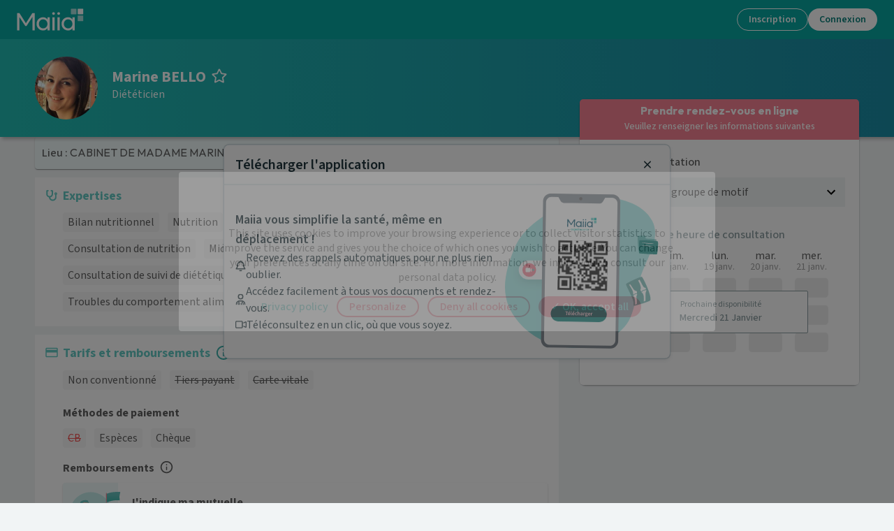

--- FILE ---
content_type: text/html; charset=utf-8
request_url: https://www.maiia.com/dieteticien/38300-bourgoin-jallieu/bello-marine?speciality=dieteticien&locality=38300-bourgoin-jallieu&slug=bello-marine
body_size: 45953
content:
<!DOCTYPE html><html lang="fr"><head><meta charSet="utf-8"/><meta name="viewport" content="width=device-width"/><meta property="og:type" content="website"/><meta property="og:image" content="https://www.maiia.com/static/images/og-image.jpg"/><meta property="og:image:alt" content="Maiia"/><meta property="og:image:width" content="1200"/><meta property="og:image:height" content="1200"/><meta property="og:locale" content="fr_FR"/><meta property="og:site_name" content="Maiia"/><link rel="manifest" href="/manifest.json"/><title>Diététicien Marine BELLO à 38300, Bourgoin-Jallieu - Maiia</title><meta name="robots" content="index,follow"/><meta name="description" content="Prenez RDV en ligne avec Marine BELLO, Diététicien au 60  Avenue du Médipôle pour vous ou vos proches à son cabinet."/><meta property="og:title" content="Diététicien Marine BELLO à 38300, Bourgoin-Jallieu - Maiia"/><meta property="og:description" content="Prenez RDV en ligne avec Marine BELLO, Diététicien au 60  Avenue du Médipôle pour vous ou vos proches à son cabinet."/><meta property="og:url" content="https://www.maiia.com/dieteticien/38300-bourgoin-jallieu/bello-marine"/><link rel="canonical" href="https://www.maiia.com/dieteticien/38300-bourgoin-jallieu/bello-marine"/><script type="application/ld+json">{"description":"Diététicienne - Nutritionniste diplômée depuis 2017, je mets à votre disposition toutes mes connaissances pour vous proposer une prise en charge individuelle et adaptée à vos besoins.\n\nJe vous accueil au sein de mon cabinet situé à la maison des consultants de Bourgoin-Jallieu, 60 avenue du médipôle, le lundi après-midi ainsi que mercredi et le vendredi toute la journée.\n\nVous n'êtes pas disponible ces jours là où loin de Bourgoin-Jallieu ?\n\nJe vous propose également un suivi tout aussi complet en téléconsultation afin de pouvoir vous suivre partout en France et même à l'étranger, il vous suffit de choisir le motif : téléconsultation !","telephone":"06 58 84 91 43","priceRange":"Premier bilan diététique : 1 heure: 55 - undefined; Consultations de suivi : 30 / 40 min: 40 - undefined; Forfait 3 rendez-vous: 120 - undefined; Forfait 3 rendez-vous suivi : 108 - undefined","image":["/files/fc253824-bd35-41ef-b481-0b0840e19db0-marine-bello-thumbnail.jpg"],"openingHoursSpecification":[{"dayOfWeek":"MONDAY","@type":"OpeningHoursSpecification","opens":"08:00","closes":"20:00"},{"dayOfWeek":"TUESDAY","@type":"OpeningHoursSpecification","opens":"08:00","closes":"20:00"},{"dayOfWeek":"WEDNESDAY","@type":"OpeningHoursSpecification","opens":"08:00","closes":"20:00"},{"dayOfWeek":"THURSDAY","@type":"OpeningHoursSpecification","opens":"08:00","closes":"20:00"},{"dayOfWeek":"FRIDAY","@type":"OpeningHoursSpecification","opens":"08:00","closes":"20:00"}],"paymentAccepted":["CHECK","CASH"],"name":"Marine BELLO","address":{"@type":"PostalAddress","streetAddress":"60 Avenue du Médipôle 38300 Bourgoin-Jallieu","addressLocality":"Bourgoin-Jallieu","postalCode":"38300","addressCountry":"France"},"@context":"https://schema.org","@type":"Physician","medicalSpecialty":"Diététicien"}</script><script type="application/ld+json">{"@context":"https://schema.org","@type":"BreadcrumbList","itemListElement":[{"@type":"ListItem","position":0,"item":"/","name":"Maiia"},{"@type":"ListItem","position":1,"item":"/dieteticien","name":"Diététicien"},{"@type":"ListItem","position":2,"item":"/dieteticien/84-AUVERGNE-RHONE-ALPES","name":"Auvergne-Rhône-Alpes"},{"@type":"ListItem","position":3,"item":"/dieteticien/38-ISERE","name":"Isère"},{"@type":"ListItem","position":4,"item":"/dieteticien/38300-BOURGOIN-JALLIEU","name":"Bourgoin-Jallieu"},{"@type":"ListItem","position":5,"item":"/dieteticien/38300-bourgoin-jallieu/bello-marine","name":"Marine BELLO"}]}</script><meta name="next-head-count" content="19"/><link href="https://fonts.googleapis.com/css2?family=Outfit:wght@400;600;700;800;900&amp;family=Source+Sans+3:ital,wght@0,400;0,500;0,600;0,700;1,400;1,500;1,600&amp;display=swap" rel="stylesheet"/><meta http-equiv="X-UA-Compatible" content="IE=EmulateIE9"/><meta name="google-site-verification" content="8TjNJtl5RxQdRVuVH2A4mJ2V_aK6vQL-sosp8OaQn0k"/><meta name="app-version" content="1.280.0-05cf838a"/><link rel="shortcut icon" type="image/x-icon" href="/favicon.ico"/><link rel="apple-touch-icon" sizes="57x57" href="/apple-icon-57x57.png"/><link rel="apple-touch-icon" sizes="60x60" href="/apple-icon-60x60.png"/><link rel="apple-touch-icon" sizes="72x72" href="/apple-icon-72x72.png"/><link rel="apple-touch-icon" sizes="76x76" href="/apple-icon-76x76.png"/><link rel="apple-touch-icon" sizes="114x114" href="/apple-icon-114x114.png"/><link rel="apple-touch-icon" sizes="120x120" href="/apple-icon-120x120.png"/><link rel="apple-touch-icon" sizes="144x144" href="/apple-icon-144x144.png"/><link rel="apple-touch-icon" sizes="152x152" href="/apple-icon-152x152.png"/><link rel="apple-touch-icon" sizes="180x180" href="/apple-icon-180x180.png"/><link rel="icon" type="image/png" sizes="192x192" href="/android-icon-192x192.png"/><link rel="icon" type="image/png" sizes="32x32" href="/favicon-32x32.png"/><link rel="icon" type="image/png" sizes="96x96" href="/favicon-96x96.png"/><link rel="icon" type="image/png" sizes="16x16" href="/favicon-16x16.png"/><meta name="msapplication-TileColor" content="#ffffff"/><meta name="msapplication-TileImage" content="/ms-icon-144x144.png"/><meta name="theme-color" content="#ffffff"/><meta name="facebook-domain-verification" content="vrrxxi2f5xpstt3s2reqosz7jmsg7f"/><script type="text/javascript" src="/ruxitagentjs_ICA7NVfqrux_10327251022105625.js" data-dtconfig="rid=RID_-1517710402|rpid=189024704|domain=maiia.com|reportUrl=/rb_932a0f64-2eb0-4b26-9470-7d459252f24d|app=60196c6158628fd6|cuc=ndnb0ert|owasp=1|mel=100000|featureHash=ICA7NVfqrux|dpvc=1|lastModification=1768471194518|tp=500,50,0|rdnt=1|uxrgce=1|srbbv=2|agentUri=/ruxitagentjs_ICA7NVfqrux_10327251022105625.js"></script><script src="/api/config" defer=""></script><script src="/static/i18nInit.js" defer=""></script><script data-cfasync="false" src="/tarteaucitron/tarteaucitron.js"></script><script data-cfasync="false" src="/tarteaucitronlauncher.js"></script><meta name="emotion-insertion-point" content=""/><style data-emotion="mui-global 0"></style><style data-emotion="mui 15zg5ny 257iub 190iylv 1gj8zag 10s3wn8 1e0m54z w8lp18 1h41e9s 1q1wxuo 8cgp0l xxdqwu 1isemmb uwgmbw ikzlcq matcjc oyxg4w vb6e92 qi2txw 14532dd 1266iu 1lk2nsc 19c1jop 1frdjpe 1o0y1dn rlhwua 1wgl0ka l5c1s3 1p6ntod 1czuoh7 1wbz3t9 14gtpjv 1h3xm8o wtcnod 41dycg 1xnox0e dknqdg 1glc24t itiz80 wyzerl pt151d y6bgnh jqn4u2 9dkljq 1995tjv 1m6lc3r e1u6aw h4j07u 1v0w5hv 182gbo5 1wwj1lu 9rvw1i 1vhm6kg 5qi88c doe2w 1a15t32 ixodaq 95g4uk 9u58do 9rei08 11sk72q 9jay18 17lill5 1v5tndh bht5pr w8nsct n4nkjm">.mui-15zg5ny[id^='medicaments-claude-bernard'] .header,.mui-15zg5ny[id^='medicaments-claude-bernard'] .footer-support,.mui-15zg5ny[id^='medicaments-claude-bernard'] .footer:not(.dynamic){background:#4eb3c9;}.mui-257iub{margin:0;font-size:46px;font-weight:700;margin-bottom:24px;font-family:'Outfit',sans-serif;line-height:1.167;margin-bottom:0px;}.mui-190iylv{display:-webkit-box;display:-webkit-flex;display:-ms-flexbox;display:flex;-webkit-flex-direction:row;-ms-flex-direction:row;flex-direction:row;-webkit-align-items:center;-webkit-box-align:center;-ms-flex-align:center;align-items:center;margin-bottom:8px;}.mui-190iylv>:not(style)+:not(style){margin:0;margin-left:16px;}.mui-1gj8zag{margin:0;font-size:16px;font-family:'Source Sans 3',sans-serif;font-weight:400;line-height:1.5;}.mui-1gj8zag strong{font-weight:600;}.mui-10s3wn8{display:-webkit-inline-box;display:-webkit-inline-flex;display:-ms-inline-flexbox;display:inline-flex;-webkit-align-items:center;-webkit-box-align:center;-ms-flex-align:center;align-items:center;-webkit-box-pack:center;-ms-flex-pack:center;-webkit-justify-content:center;justify-content:center;position:relative;box-sizing:border-box;-webkit-tap-highlight-color:transparent;background-color:transparent;outline:0;border:0;margin:0;border-radius:0;padding:0;cursor:pointer;-webkit-user-select:none;-moz-user-select:none;-ms-user-select:none;user-select:none;vertical-align:middle;-moz-appearance:none;-webkit-appearance:none;-webkit-text-decoration:none;text-decoration:none;color:inherit;text-transform:none;font-size:16px;line-height:1.35;font-weight:500;font-family:'Source Sans 3',sans-serif;min-width:64px;padding:6px 16px;border-radius:4px;-webkit-transition:background-color 250ms cubic-bezier(0.4, 0, 0.2, 1) 0ms,box-shadow 250ms cubic-bezier(0.4, 0, 0.2, 1) 0ms,border-color 250ms cubic-bezier(0.4, 0, 0.2, 1) 0ms,color 250ms cubic-bezier(0.4, 0, 0.2, 1) 0ms;transition:background-color 250ms cubic-bezier(0.4, 0, 0.2, 1) 0ms,box-shadow 250ms cubic-bezier(0.4, 0, 0.2, 1) 0ms,border-color 250ms cubic-bezier(0.4, 0, 0.2, 1) 0ms,color 250ms cubic-bezier(0.4, 0, 0.2, 1) 0ms;color:#ffffff;background-color:#f68092;box-shadow:0px 3px 1px -2px rgba(0,0,0,0.2),0px 2px 2px 0px rgba(0,0,0,0.14),0px 1px 5px 0px rgba(0,0,0,0.12);box-shadow:none;min-width:150px;border-width:2px;border-style:solid;border-radius:100px;box-shadow:none;padding:4px 22px;}.mui-10s3wn8::-moz-focus-inner{border-style:none;}.mui-10s3wn8.Mui-disabled{pointer-events:none;cursor:default;}@media print{.mui-10s3wn8{-webkit-print-color-adjust:exact;color-adjust:exact;}}.mui-10s3wn8:disabled{cursor:not-allowed;pointer-events:initial;}.mui-10s3wn8:hover{-webkit-text-decoration:none;text-decoration:none;background-color:#e35d78;box-shadow:0px 2px 4px -1px rgba(0,0,0,0.2),0px 4px 5px 0px rgba(0,0,0,0.14),0px 1px 10px 0px rgba(0,0,0,0.12);}@media (hover: none){.mui-10s3wn8:hover{background-color:#f68092;}}.mui-10s3wn8:active{box-shadow:0px 5px 5px -3px rgba(0,0,0,0.2),0px 8px 10px 1px rgba(0,0,0,0.14),0px 3px 14px 2px rgba(0,0,0,0.12);}.mui-10s3wn8.Mui-focusVisible{box-shadow:0px 3px 5px -1px rgba(0,0,0,0.2),0px 6px 10px 0px rgba(0,0,0,0.14),0px 1px 18px 0px rgba(0,0,0,0.12);}.mui-10s3wn8.Mui-disabled{color:rgba(0, 0, 0, 0.26);box-shadow:none;background-color:rgba(0, 0, 0, 0.12);}.mui-10s3wn8:hover{box-shadow:none;}.mui-10s3wn8.Mui-focusVisible{box-shadow:none;}.mui-10s3wn8:active{box-shadow:none;}.mui-10s3wn8.Mui-disabled{box-shadow:none;}.mui-10s3wn8:hover{border-width:2px;box-shadow:none;}.mui-10s3wn8.Mui-disabled{border-width:2px;}.mui-10s3wn8.Mui-disabled{border-color:transparent;}.mui-10s3wn8:not(.Mui-disabled){border-color:#f68092;}.mui-10s3wn8:not(.Mui-disabled):hover{border-color:#e35d78;}.mui-1e0m54z{width:100%;padding:16px;border-radius:8px;box-shadow:none;overflow:hidden;background-color:#fff;border-radius:0;box-shadow:none;}@media (max-width: 767px){.mui-1e0m54z{padding:16px;}}.mui-1e0m54z:not(:first-of-type){margin-top:12px;}.mui-w8lp18{display:-webkit-box;display:-webkit-flex;display:-ms-flexbox;display:flex;-webkit-flex-direction:row;-ms-flex-direction:row;flex-direction:row;}.mui-w8lp18:not(:first-of-type){margin-top:12px;}.mui-w8lp18 .card-section-title{display:-webkit-box;display:-webkit-flex;display:-ms-flexbox;display:flex;-webkit-align-items:center;-webkit-box-align:center;-ms-flex-align:center;align-items:center;}.mui-1h41e9s{margin-top:3px;color:#64c9c3;margin-right:8px;}.mui-1h41e9s svg{-webkit-transform:scale(1.3) translateY(-1px);-moz-transform:scale(1.3) translateY(-1px);-ms-transform:scale(1.3) translateY(-1px);transform:scale(1.3) translateY(-1px);}.mui-1q1wxuo{max-width:100%;word-break:break-word;-webkit-box-flex:1;-webkit-flex-grow:1;-ms-flex-positive:1;flex-grow:1;}.mui-1q1wxuo h1,.mui-1q1wxuo h2,.mui-1q1wxuo h3,.mui-1q1wxuo h4,.mui-1q1wxuo h5,.mui-1q1wxuo h6{font-family:'Source Sans 3',sans-serif;}.mui-8cgp0l{font-family:'century-gothic',sans-serif;color:#64c9c3;text-align:left;line-height:1.167;font-weight:700;word-break:break-word;font-size:18px;margin-bottom:8px;}.mui-xxdqwu{display:-webkit-box;display:-webkit-flex;display:-ms-flexbox;display:flex;-webkit-box-flex-wrap:wrap;-webkit-flex-wrap:wrap;-ms-flex-wrap:wrap;flex-wrap:wrap;-webkit-align-items:center;-webkit-box-align:center;-ms-flex-align:center;align-items:center;}.mui-1isemmb{margin-left:8px;}.mui-uwgmbw{cursor:pointer;font-size:16px;color:#3fb0aa;height:1.4em;width:auto;-webkit-transform:translateY(-5%);-moz-transform:translateY(-5%);-ms-transform:translateY(-5%);transform:translateY(-5%);}.mui-ikzlcq{display:-webkit-box;display:-webkit-flex;display:-ms-flexbox;display:flex;-webkit-flex-direction:column;-ms-flex-direction:column;flex-direction:column;}.mui-ikzlcq>:not(style)+:not(style){margin:0;margin-top:16px;}.mui-matcjc{margin:0;font-size:16px;font-weight:700;margin-bottom:4px;font-family:'Outfit',sans-serif;line-height:1.6;}.mui-oyxg4w:not(:first-of-type){margin-top:12px;}.mui-vb6e92{display:-webkit-box;display:-webkit-flex;display:-ms-flexbox;display:flex;-webkit-flex-direction:row;-ms-flex-direction:row;flex-direction:row;-webkit-align-items:center;-webkit-box-align:center;-ms-flex-align:center;align-items:center;}.mui-vb6e92>:not(style)+:not(style){margin:0;margin-left:8px;}.mui-qi2txw{margin:0;font-size:16px;font-weight:700;margin-bottom:4px;font-family:'Outfit',sans-serif;line-height:1.6;margin:0px;}.mui-14532dd{cursor:pointer;font-size:16px;color:#606060;height:1.2em;width:auto;-webkit-transform:translateY(-10%);-moz-transform:translateY(-10%);-ms-transform:translateY(-10%);transform:translateY(-10%);}.mui-1266iu{max-width:100%;word-break:break-word;-webkit-box-flex:1;-webkit-flex-grow:1;-ms-flex-positive:1;flex-grow:1;}.mui-1lk2nsc{background-color:#fff;color:#606060;-webkit-transition:box-shadow 300ms cubic-bezier(0.4, 0, 0.2, 1) 0ms;transition:box-shadow 300ms cubic-bezier(0.4, 0, 0.2, 1) 0ms;border-radius:4px;box-shadow:0px 2px 1px -1px rgba(0,0,0,0.2),0px 1px 1px 0px rgba(0,0,0,0.14),0px 1px 3px 0px rgba(0,0,0,0.12);overflow:hidden;display:-webkit-box;display:-webkit-flex;display:-ms-flexbox;display:flex;-webkit-flex-direction:row;-ms-flex-direction:row;flex-direction:row;margin-top:8px;cursor:pointer;}.mui-19c1jop{background-color:#eff9f9;padding-left:2px;padding-right:4px;padding-top:8px;padding-bottom:8px;display:-webkit-box;display:-webkit-flex;display:-ms-flexbox;display:flex;-webkit-flex-direction:column;-ms-flex-direction:column;flex-direction:column;-webkit-box-pack:center;-ms-flex-pack:center;-webkit-justify-content:center;justify-content:center;}.mui-19c1jop>svg{position:relative;left:8px;}.mui-1frdjpe{-webkit-flex:1;-ms-flex:1;flex:1;display:-webkit-box;display:-webkit-flex;display:-ms-flexbox;display:flex;-webkit-flex-direction:column;-ms-flex-direction:column;flex-direction:column;padding:16px;}.mui-1o0y1dn{display:-webkit-box;display:-webkit-flex;display:-ms-flexbox;display:flex;-webkit-flex-direction:row;-ms-flex-direction:row;flex-direction:row;-webkit-box-pack:justify;-webkit-justify-content:space-between;justify-content:space-between;-webkit-align-items:center;-webkit-box-align:center;-ms-flex-align:center;align-items:center;width:100%;}.mui-rlhwua{margin:0;font-size:16px;font-family:'Source Sans 3',sans-serif;font-weight:400;line-height:1.5;padding-right:8px;}.mui-rlhwua strong{font-weight:600;}.mui-1wgl0ka{color:#64c9c3;}.mui-l5c1s3{display:-webkit-box;display:-webkit-flex;display:-ms-flexbox;display:flex;-webkit-flex-direction:column;-ms-flex-direction:column;flex-direction:column;}.mui-l5c1s3>:not(style)+:not(style){margin:0;margin-top:8px;}.mui-1p6ntod{width:100%;overflow-x:auto;}.mui-1czuoh7{display:table;width:100%;border-collapse:collapse;border-spacing:0;width:100%;}.mui-1czuoh7 caption{font-size:14px;font-family:'Source Sans 3',sans-serif;font-weight:400;line-height:1.43;padding:16px;color:rgba(0,0,0,0.6);text-align:left;caption-side:bottom;}.mui-1czuoh7 .MuiTableCell-root:first-of-type{padding-left:0px;}.mui-1czuoh7 .MuiTableCell-root:last-of-type{padding-right:0px;}.mui-1czuoh7>.MuiTableBody-root *{font-size:16px;}.mui-1czuoh7 th{word-break:keep-all;}.mui-1wbz3t9{display:table-header-group;}.mui-14gtpjv{color:inherit;display:table-row;vertical-align:middle;outline:0;}.mui-14gtpjv.MuiTableRow-hover:hover{background-color:rgba(0, 0, 0, 0.04);}.mui-14gtpjv.Mui-selected{background-color:rgba(100, 201, 195, 0.08);}.mui-14gtpjv.Mui-selected:hover{background-color:rgba(100, 201, 195, 0.12);}.mui-1h3xm8o{font-size:14px;font-family:'Source Sans 3',sans-serif;font-weight:500;line-height:1.5rem;display:table-cell;vertical-align:inherit;border-bottom:1px solid rgba(224, 224, 224, 1);text-align:left;padding:16px;color:#606060;padding-block:8px;}.mui-wtcnod{margin:0;font-size:14px;font-family:'Source Sans 3',sans-serif;font-weight:400;line-height:1.43;color:#a8a8a8;}.mui-41dycg{font-size:14px;font-family:'Source Sans 3',sans-serif;font-weight:500;line-height:1.5rem;display:table-cell;vertical-align:inherit;border-bottom:1px solid rgba(224, 224, 224, 1);text-align:right;padding:16px;color:#606060;-webkit-flex-direction:row-reverse;-ms-flex-direction:row-reverse;flex-direction:row-reverse;padding-block:8px;}.mui-1xnox0e{display:table-row-group;}.mui-dknqdg{color:inherit;display:table-row;vertical-align:middle;outline:0;}.mui-dknqdg.MuiTableRow-hover:hover{background-color:rgba(0, 0, 0, 0.04);}.mui-dknqdg.Mui-selected{background-color:rgba(100, 201, 195, 0.08);}.mui-dknqdg.Mui-selected:hover{background-color:rgba(100, 201, 195, 0.12);}.mui-dknqdg:last-child td,.mui-dknqdg:last-child th{border:0px solid;}.mui-1glc24t{font-size:14px;font-family:'Source Sans 3',sans-serif;font-weight:400;line-height:1.43;display:table-cell;vertical-align:inherit;border-bottom:1px solid rgba(224, 224, 224, 1);text-align:left;padding:16px;color:#606060;padding-block:8px;}.mui-itiz80{font-size:14px;font-family:'Source Sans 3',sans-serif;font-weight:400;line-height:1.43;display:table-cell;vertical-align:inherit;border-bottom:1px solid rgba(224, 224, 224, 1);text-align:right;padding:16px;color:#606060;-webkit-flex-direction:row-reverse;-ms-flex-direction:row-reverse;flex-direction:row-reverse;padding-block:8px;font-weight:700;}.mui-wyzerl{display:-webkit-inline-box;display:-webkit-inline-flex;display:-ms-inline-flexbox;display:inline-flex;-webkit-align-items:center;-webkit-box-align:center;-ms-flex-align:center;align-items:center;-webkit-box-pack:center;-ms-flex-pack:center;-webkit-justify-content:center;justify-content:center;position:relative;box-sizing:border-box;-webkit-tap-highlight-color:transparent;background-color:transparent;outline:0;border:0;margin:0;border-radius:0;padding:0;cursor:pointer;-webkit-user-select:none;-moz-user-select:none;-ms-user-select:none;user-select:none;vertical-align:middle;-moz-appearance:none;-webkit-appearance:none;-webkit-text-decoration:none;text-decoration:none;color:inherit;text-transform:none;font-size:16px;line-height:1.35;font-weight:500;font-family:'Source Sans 3',sans-serif;min-width:64px;padding:6px 8px;border-radius:4px;-webkit-transition:background-color 250ms cubic-bezier(0.4, 0, 0.2, 1) 0ms,box-shadow 250ms cubic-bezier(0.4, 0, 0.2, 1) 0ms,border-color 250ms cubic-bezier(0.4, 0, 0.2, 1) 0ms,color 250ms cubic-bezier(0.4, 0, 0.2, 1) 0ms;transition:background-color 250ms cubic-bezier(0.4, 0, 0.2, 1) 0ms,box-shadow 250ms cubic-bezier(0.4, 0, 0.2, 1) 0ms,border-color 250ms cubic-bezier(0.4, 0, 0.2, 1) 0ms,color 250ms cubic-bezier(0.4, 0, 0.2, 1) 0ms;color:#64c9c3;box-shadow:none;min-width:150px;border-width:2px;border-style:solid;border-radius:100px;box-shadow:none;border-color:transparent;padding:4px 22px;min-width:unset;padding:0px;border:unset;-webkit-align-self:flex-start;-ms-flex-item-align:flex-start;align-self:flex-start;text-transform:lowercase;}.mui-wyzerl::-moz-focus-inner{border-style:none;}.mui-wyzerl.Mui-disabled{pointer-events:none;cursor:default;}@media print{.mui-wyzerl{-webkit-print-color-adjust:exact;color-adjust:exact;}}.mui-wyzerl:disabled{cursor:not-allowed;pointer-events:initial;}.mui-wyzerl:hover{-webkit-text-decoration:none;text-decoration:none;background-color:rgba(100, 201, 195, 0.04);}@media (hover: none){.mui-wyzerl:hover{background-color:transparent;}}.mui-wyzerl.Mui-disabled{color:rgba(0, 0, 0, 0.26);}.mui-wyzerl:hover{box-shadow:none;}.mui-wyzerl.Mui-focusVisible{box-shadow:none;}.mui-wyzerl:active{box-shadow:none;}.mui-wyzerl.Mui-disabled{box-shadow:none;}.mui-wyzerl:hover{border-width:2px;box-shadow:none;}.mui-wyzerl.Mui-disabled{border-width:2px;}.mui-wyzerl:hover{background-color:transparent;}.mui-pt151d{display:inherit;margin-right:-4px;margin-left:8px;}.mui-pt151d>*:nth-of-type(1){font-size:20px;}.mui-y6bgnh{display:-webkit-box;display:-webkit-flex;display:-ms-flexbox;display:flex;-webkit-flex-direction:column;-ms-flex-direction:column;flex-direction:column;}@media (min-width:320px){.mui-y6bgnh{-webkit-flex-direction:column;-ms-flex-direction:column;flex-direction:column;}.mui-y6bgnh>:not(style)+:not(style){margin:0;margin-top:16px;}}@media (min-width:1024px){.mui-y6bgnh{-webkit-flex-direction:row;-ms-flex-direction:row;flex-direction:row;}.mui-y6bgnh>:not(style)+:not(style){margin:0;margin-left:16px;}}.mui-jqn4u2{display:-webkit-box;display:-webkit-flex;display:-ms-flexbox;display:flex;-webkit-flex-direction:column;-ms-flex-direction:column;flex-direction:column;-webkit-box-flex:1;-webkit-flex-grow:1;-ms-flex-positive:1;flex-grow:1;}.mui-jqn4u2>:not(style)+:not(style){margin:0;margin-top:8px;}.mui-9dkljq{margin:0;font-size:16px;font-weight:700;margin-bottom:4px;font-family:'Outfit',sans-serif;line-height:1.6;font-weight:500;}.mui-1995tjv{color:#4eb3c9;font-weight:500;-webkit-text-decoration:underline;text-decoration:underline;}.mui-1m6lc3r{font-style:italic;-webkit-text-decoration:underline;text-decoration:underline;color:#4eb3c9;}.mui-e1u6aw #map{width:100%;height:200px;}@media (min-width:1024px){.mui-e1u6aw #map{width:280px;height:280px;margin-top:calc(
          -16px - 27px
        );margin-right:-16px;margin-bottom:-16px;margin-left:16px;}}.mui-h4j07u{margin:0;font-family:inherit;font-weight:inherit;font-size:inherit;line-height:inherit;letter-spacing:inherit;color:#64c9c3;-webkit-text-decoration:underline;text-decoration:underline;text-decoration-color:rgba(100, 201, 195, 0.4);}.mui-h4j07u:hover{text-decoration-color:inherit;}.mui-1v0w5hv{scroll-margin-top:64px;}.mui-182gbo5{display:grid;grid-template-columns:96px 1fr;grid-template-areas:'day hour';}.mui-1wwj1lu{grid-area:day;}.mui-9rvw1i{grid-area:hour;}.mui-1vhm6kg{margin:0;font-size:28px;font-weight:700;margin-bottom:16px;font-family:'Outfit',sans-serif;line-height:1.167;}.mui-5qi88c{margin:0;font-size:16px;font-family:'Source Sans 3',sans-serif;font-weight:400;line-height:1.5;font-size:16px;}.mui-5qi88c strong{font-weight:600;}.mui-doe2w{color:#fff;padding:0px 16px 24px;}@media (min-width: 1024px){.mui-doe2w{padding-top:24px;padding-left:64px;padding-right:64px;}}.mui-doe2w h4,.mui-doe2w h2,.mui-doe2w h3{color:#fff;font-weight:600;}.mui-doe2w .with-disc li{list-style-type:disc;margin-left:12px;}.mui-doe2w.dynamic{padding-bottom:0;}@media (min-width:768px){.mui-doe2w.dynamic{padding:24px 16px;}}@media (min-width:1024px){.mui-doe2w.dynamic{padding:24px 64px;}}.mui-1a15t32{box-sizing:border-box;display:-webkit-box;display:-webkit-flex;display:-ms-flexbox;display:flex;-webkit-box-flex-wrap:wrap;-webkit-flex-wrap:wrap;-ms-flex-wrap:wrap;flex-wrap:wrap;width:100%;-webkit-flex-direction:row;-ms-flex-direction:row;flex-direction:row;}@media (min-width:768px){.mui-1a15t32{width:calc(100% + 16px);margin-left:-16px;}.mui-1a15t32>.MuiGrid-item{padding-left:16px;}}.mui-ixodaq{box-sizing:border-box;margin:0;-webkit-flex-direction:row;-ms-flex-direction:row;flex-direction:row;}@media (min-width:320px){.mui-ixodaq{-webkit-flex-basis:100%;-ms-flex-preferred-size:100%;flex-basis:100%;-webkit-box-flex:0;-webkit-flex-grow:0;-ms-flex-positive:0;flex-grow:0;max-width:100%;}}@media (min-width:768px){.mui-ixodaq{-webkit-flex-basis:50%;-ms-flex-preferred-size:50%;flex-basis:50%;-webkit-box-flex:0;-webkit-flex-grow:0;-ms-flex-positive:0;flex-grow:0;max-width:50%;}}@media (min-width:1024px){.mui-ixodaq{-webkit-flex-basis:50%;-ms-flex-preferred-size:50%;flex-basis:50%;-webkit-box-flex:0;-webkit-flex-grow:0;-ms-flex-positive:0;flex-grow:0;max-width:50%;}}@media (min-width:1280px){.mui-ixodaq{-webkit-flex-basis:50%;-ms-flex-preferred-size:50%;flex-basis:50%;-webkit-box-flex:0;-webkit-flex-grow:0;-ms-flex-positive:0;flex-grow:0;max-width:50%;}}@media (min-width:1920px){.mui-ixodaq{-webkit-flex-basis:50%;-ms-flex-preferred-size:50%;flex-basis:50%;-webkit-box-flex:0;-webkit-flex-grow:0;-ms-flex-positive:0;flex-grow:0;max-width:50%;}}.mui-95g4uk{display:-webkit-box;display:-webkit-flex;display:-ms-flexbox;display:flex;-webkit-flex-direction:row;-ms-flex-direction:row;flex-direction:row;-webkit-box-pack:justify;-webkit-justify-content:space-between;justify-content:space-between;-webkit-align-items:center;-webkit-box-align:center;-ms-flex-align:center;align-items:center;}.mui-9u58do{display:-webkit-box;display:-webkit-flex;display:-ms-flexbox;display:flex;-webkit-flex-direction:column;-ms-flex-direction:column;flex-direction:column;-webkit-box-pack:center;-ms-flex-pack:center;-webkit-justify-content:center;justify-content:center;}.mui-9u58do>:not(style)+:not(style){margin:0;margin-top:12px;}.mui-9rei08 svg{width:auto;height:32px;}.mui-11sk72q{margin:0;-webkit-flex-shrink:0;-ms-flex-negative:0;flex-shrink:0;border-width:0;border-style:solid;border-color:rgba(0, 0, 0, 0.12);border-bottom-width:thin;border-color:#fff;margin-top:24px;margin-bottom:24px;}.mui-9jay18{display:-webkit-box;display:-webkit-flex;display:-ms-flexbox;display:flex;-webkit-flex-direction:row;-ms-flex-direction:row;flex-direction:row;-webkit-box-pack:justify;-webkit-justify-content:space-between;justify-content:space-between;}.mui-17lill5{text-align:left;width:40%;}.mui-1v5tndh{margin:0;font-size:16px;font-family:'Source Sans 3',sans-serif;font-weight:400;line-height:1.5;font-weight:600;}.mui-1v5tndh strong{font-weight:600;}.mui-bht5pr{margin:0;font-size:14px;font-family:'Source Sans 3',sans-serif;font-weight:400;line-height:1.43;padding-top:12px;}.mui-w8nsct{display:-webkit-box;display:-webkit-flex;display:-ms-flexbox;display:flex;-webkit-flex-direction:row;-ms-flex-direction:row;flex-direction:row;-webkit-box-pack:center;-ms-flex-pack:center;-webkit-justify-content:center;justify-content:center;margin-top:16px;}.mui-w8nsct>:not(style)+:not(style){margin:0;margin-left:24px;}.mui-n4nkjm svg{width:auto;height:36px;}</style><link rel="preload" href="/_next/static/css/6646e2f1b2c7024f.css" as="style"/><link rel="stylesheet" href="/_next/static/css/6646e2f1b2c7024f.css" data-n-g=""/><noscript data-n-css=""></noscript><script defer="" nomodule="" src="/_next/static/chunks/polyfills-c67a75d1b6f99dc8.js"></script><script defer="" src="/_next/static/chunks/7209.13eea2fdacbc54ec.js"></script><script defer="" src="/_next/static/chunks/9538.1c2c8a47b1bb8921.js"></script><script defer="" src="/_next/static/chunks/8216.439969a50e8c1ef2.js"></script><script defer="" src="/_next/static/chunks/3566.451adaf00f174251.js"></script><script defer="" src="/_next/static/chunks/1346-84070b5aba702843.js"></script><script defer="" src="/_next/static/chunks/4330-90e6c2a6026bf954.js"></script><script defer="" src="/_next/static/chunks/9131-62f438fab9707288.js"></script><script defer="" src="/_next/static/chunks/898-7c298338a7f819f4.js"></script><script defer="" src="/_next/static/chunks/2146-8661bcb1e4f2f9db.js"></script><script defer="" src="/_next/static/chunks/891-28d9c7cd9f5b2a7d.js"></script><script defer="" src="/_next/static/chunks/8826-b214c33f1f57ed77.js"></script><script defer="" src="/_next/static/chunks/6234-92122ddcb6ea59fd.js"></script><script defer="" src="/_next/static/chunks/8493-2c669392d6fbcf1d.js"></script><script defer="" src="/_next/static/chunks/8403-6d34bf1813f5a2ab.js"></script><script defer="" src="/_next/static/chunks/2255-680117f0110b7a6e.js"></script><script defer="" src="/_next/static/chunks/9625-0d158f721d93b25c.js"></script><script defer="" src="/_next/static/chunks/2029-60a821ef8e6acff2.js"></script><script defer="" src="/_next/static/chunks/5199.a64be41ee9958e1a.js"></script><script defer="" src="/_next/static/chunks/5776-9cf4ad73f4a436e9.js"></script><script defer="" src="/_next/static/chunks/2724-64693ab3d0096bc2.js"></script><script defer="" src="/_next/static/chunks/786-d6e2c5eb2b57db10.js"></script><script defer="" src="/_next/static/chunks/7580-30c424604fa1022f.js"></script><script defer="" src="/_next/static/chunks/5355.34172991a0861c3d.js"></script><script defer="" src="/_next/static/chunks/3546.5cb3719574eab3c6.js"></script><script src="/_next/static/chunks/webpack-e34e63521411e472.js" defer=""></script><script src="/_next/static/chunks/framework-9c8eb74755a8d703.js" defer=""></script><script src="/_next/static/chunks/main-103fdb34e38e7a52.js" defer=""></script><script src="/_next/static/chunks/pages/_app-ece4c3e45294b5fc.js" defer=""></script><script src="/_next/static/chunks/pages/%5Bspeciality%5D/%5Blocality%5D/%5Bslug%5D-ff39eb9c45cadb52.js" defer=""></script><script src="/_next/static/fySCjLzINl9exksd40oMO/_buildManifest.js" defer=""></script><script src="/_next/static/fySCjLzINl9exksd40oMO/_ssgManifest.js" defer=""></script></head><body><div id="__next"><div class=" MuiBox-root mui-15zg5ny" id="hcd"><div class="prat"><div class="profile-header"><div class="profile-header__prat"><span aria-hidden="true" class="avatar avatar-size--big" style="background-image:url(/files/fc253824-bd35-41ef-b481-0b0840e19db0-marine-bello-thumbnail.jpg);display:block" title="Marine BELLO" aria-label="Marine BELLO" data-testid="practitioner-profile-picture"><div class="avatar-infos">1 photo</div></span><div class="name-n-spe"><h1 class="MuiTypography-root MuiTypography-h1 name mui-257iub" data-testid="practitioner-name"><span>Marine BELLO</span><svg xmlns="http://www.w3.org/2000/svg" width="1em" height="1em" viewBox="0 0 24 24" fill="currentColor" stroke="none" role="img" class="favorite icon_switcher" data-testid="star-icon"><path d="M22.3,7.9L16,7l-2.8-5.7c-0.5-1-2-1-2.5,0L8,7L1.7,7.9c-1.1,0.2-1.6,1.6-0.8,2.3l4.5,4.4l-1.1,6.3c-0.2,1.1,1,2,2,1.4l5.6-3l5.6,3c1,0.5,2.2-0.3,2-1.4l-1.1-6.3l4.5-4.4C23.9,9.4,23.4,8,22.3,7.9z M16.2,13.9l1.1,6L11.9,17l-5.4,2.9l1.1-6L3.2,9.7l6.1-0.9L12,3.3l2.7,5.5l5.9,0.8L16.2,13.9z"></path></svg></h1><div class="MuiStack-root mui-190iylv"><h2 class="MuiTypography-root MuiTypography-body1 mui-1gj8zag" data-testid="speciality-section">Diététicien</h2></div></div><div class="profile-button killondesk"><a class="MuiButtonBase-root MuiButton-root MuiButton-contained MuiButton-containedSecondary MuiButton-sizeMedium MuiButton-containedSizeMedium MuiButton-disableElevation MuiButton-root MuiButton-contained MuiButton-containedSecondary MuiButton-sizeMedium MuiButton-containedSizeMedium MuiButton-disableElevation mui-10s3wn8" tabindex="0" data-cy="btn-rdv-only-mobile" href="/dieteticien/38300-bourgoin-jallieu/bello-marine/rdv?speciality=dieteticien&amp;locality=38300-bourgoin-jallieu&amp;slug=bello-marine&amp;centerId=60ba0ef30b6bf66328a54616">Prendre rendez-vous </a></div></div></div><div class="profile-content"><div class="profile-content__info"><div data-testid="expertises-section" class="mui-1e0m54z"><div class="mui-w8lp18"><div class="card-section-icon mui-1h41e9s"><svg xmlns="http://www.w3.org/2000/svg" width="1em" height="1em" viewBox="0 0 24 24" fill="currentColor" stroke="none"><path d="M18.7184 6.93652C17.516 6.95409 16.5281 7.93495 16.5035 9.1373C16.4859 9.99159 16.943 10.7404 17.6285 11.1342V15.0928C17.6285 17.1072 15.8637 18.749 13.691 18.749C11.5816 18.749 9.85195 17.1986 9.75703 15.2615C12.3164 14.7342 14.25 12.4631 14.25 9.74901V4.28574C14.25 3.88495 13.9652 3.53691 13.5715 3.45956L11.3602 3.0166C10.9031 2.92519 10.4602 3.2205 10.3688 3.67753L10.2562 4.22949C10.1648 4.68652 10.4602 5.12949 10.9172 5.22089L11.9965 5.43534V9.70331C11.9965 11.5631 10.5129 13.1029 8.65313 13.1205C6.77578 13.1381 5.24648 11.6193 5.24648 9.7455V5.43886L6.32578 5.22441C6.78281 5.133 7.07813 4.69003 6.98672 4.233L6.87773 3.68105C6.78633 3.22402 6.34336 2.92871 5.88633 3.02011L3.67852 3.45605C3.28477 3.53691 3 3.88144 3 4.28574V9.74901C3 12.4666 4.93711 14.7412 7.50352 15.2615C7.59492 18.4396 10.3336 20.999 13.6875 20.999C17.0977 20.999 19.875 18.3482 19.875 15.0928V11.1342C20.5465 10.7439 21 10.0197 21 9.18651C21 7.93144 19.9734 6.91894 18.7184 6.93652ZM18.75 9.74901C18.4406 9.74901 18.1875 9.49589 18.1875 9.18651C18.1875 8.87714 18.4406 8.62401 18.75 8.62401C19.0594 8.62401 19.3125 8.87714 19.3125 9.18651C19.3125 9.49589 19.0594 9.74901 18.75 9.74901Z"></path></svg></div><div class="mui-1q1wxuo"><h2 as="h2" class="card-section-title mui-8cgp0l">Expertises</h2><div class="MuiBox-root mui-xxdqwu"><span class="tag">Bilan nutritionnel</span><span class="tag">Nutrition</span><span class="tag">Consultation de diététique</span><span class="tag">Diabétologie-nutrition</span><span class="tag">Consultation de nutrition</span><span class="tag">Micronutrition</span><span class="tag">Première consultation de diététique</span><span class="tag">Consultation de suivi de diététique</span><span class="tag">Anorexie</span><span class="tag">Boulimie</span><span class="tag">Troubles du comportement alimentaire</span></div></div></div></div><div data-testid="rates-and-refund-section" class="mui-1e0m54z"><div class="mui-w8lp18"><div class="card-section-icon mui-1h41e9s"><svg xmlns="http://www.w3.org/2000/svg" width="1em" height="1em" viewBox="0 0 24 24" fill="currentColor" stroke="none"><path d="M20.4404 4H3.6432C2.73031 4 2 4.8216 2 5.73449V17.9672C2 18.8801 2.73031 19.6104 3.6432 19.6104H20.3491C21.262 19.6104 21.9923 18.8801 21.9923 17.9672V5.73449C22.0836 4.8216 21.3533 4 20.4404 4ZM3.91707 5.73449H20.2578C20.3491 5.73449 20.4404 5.82578 20.4404 5.91707V7.37769H3.6432V5.91707C3.6432 5.82578 3.73449 5.73449 3.91707 5.73449ZM20.1665 17.9672H3.91707C3.82578 17.9672 3.73449 17.8759 3.73449 17.7846V11.8508H20.4404V17.7846C20.4404 17.8759 20.3491 17.9672 20.1665 17.9672Z"></path></svg></div><div class="mui-1q1wxuo"><h2 as="h2" class="card-section-title mui-8cgp0l">Tarifs et remboursements<span class="MuiBox-root mui-1isemmb"><svg xmlns="http://www.w3.org/2000/svg" width="1em" height="1em" viewBox="0 0 24 24" fill="currentColor" stroke="none" data-cy="payback-indications-icon" aria-label="Plus d&#x27;informations sur les tarifs" class="mui-uwgmbw"><path d="M10.9 6.5H13.1V8.7H10.9V6.5ZM12 17.5C12.605 17.5 13.1 17.005 13.1 16.4V12C13.1 11.395 12.605 10.9 12 10.9C11.395 10.9 10.9 11.395 10.9 12V16.4C10.9 17.005 11.395 17.5 12 17.5ZM12 1C5.928 1 1 5.928 1 12C1 18.072 5.928 23 12 23C18.072 23 23 18.072 23 12C23 5.928 18.072 1 12 1ZM12 20.8C7.149 20.8 3.2 16.851 3.2 12C3.2 7.149 7.149 3.2 12 3.2C16.851 3.2 20.8 7.149 20.8 12C20.8 16.851 16.851 20.8 12 20.8Z"></path></svg></span></h2><div class="MuiStack-root mui-ikzlcq"><div class="MuiBox-root mui-xxdqwu"><span class="tag">Non conventionné</span><span class="tag secondary tag--ko" aria-hidden="true">Tiers payant</span><span class="tag secondary tag--ko" aria-hidden="true">Carte vitale</span></div><div class="MuiBox-root mui-0"><h3 class="MuiTypography-root MuiTypography-h6 mui-matcjc">Méthodes de paiement</h3><div class="MuiBox-root mui-xxdqwu"><span class="tag primary tag--ko" aria-hidden="true">CB</span><span class="tag primary" aria-hidden="false">Espèces</span><span class="tag primary" aria-hidden="false">Chèque</span></div></div><div class="mui-oyxg4w"><div class="MuiStack-root mui-vb6e92"><h3 class="MuiTypography-root MuiTypography-h6 mui-qi2txw">Remboursements</h3><span class="MuiBox-root mui-1isemmb"><svg xmlns="http://www.w3.org/2000/svg" width="1em" height="1em" viewBox="0 0 24 24" fill="currentColor" stroke="none" data-testid="refunds-help-icon" aria-label="Plus d&#x27;informations sur les remboursements" class="mui-14532dd"><path d="M10.9 6.5H13.1V8.7H10.9V6.5ZM12 17.5C12.605 17.5 13.1 17.005 13.1 16.4V12C13.1 11.395 12.605 10.9 12 10.9C11.395 10.9 10.9 11.395 10.9 12V16.4C10.9 17.005 11.395 17.5 12 17.5ZM12 1C5.928 1 1 5.928 1 12C1 18.072 5.928 23 12 23C18.072 23 23 18.072 23 12C23 5.928 18.072 1 12 1ZM12 20.8C7.149 20.8 3.2 16.851 3.2 12C3.2 7.149 7.149 3.2 12 3.2C16.851 3.2 20.8 7.149 20.8 12C20.8 16.851 16.851 20.8 12 20.8Z"></path></svg></span></div><div class="mui-1266iu"><div class="MuiPaper-root MuiPaper-elevation MuiPaper-rounded MuiPaper-elevation1 MuiCard-root mui-1lk2nsc" aria-label="J&#x27;indique ma mutuelle" title="J&#x27;indique ma mutuelle"><div class="MuiBox-root mui-19c1jop"><svg xmlns="http://www.w3.org/2000/svg" width="73" height="60" viewBox="0 0 73 60" fill="none" stroke="none"><g clip-path="url(#clip0_1357_5001)"><path d="M29.8268 0.346344C13.3536 0.346344 -2.4176e-05 13.7003 -2.4176e-05 30.1732C-0.0104925 36.8197 2.20914 43.2776 6.30361 48.5132C6.45275 46.3228 6.71347 44.2546 7.15245 42.7955C8.63853 37.858 9.62878 35.6722 12.1658 33.0095C14.2105 30.8623 18.1224 29.2615 18.267 29.1668C18.2866 29.1534 18.3158 29.217 18.3519 29.3422C18.6944 29.1647 18.993 28.9685 19.1758 28.6295C19.5113 28.0067 19.751 26.7733 20.0383 26.7733C20.3257 26.7733 24.3109 26.7252 24.4278 26.7733C24.5447 26.8213 24.5924 28.1155 24.832 28.5467C24.9626 28.7815 25.4482 29.0306 25.8848 29.2706C25.8995 29.2651 25.9155 29.2634 25.9311 29.2657C26.2795 29.3068 32.406 30.1781 35.8511 29.9423C40.8691 29.6012 42.7064 27.9972 48.7854 28.2443C48.7854 28.2443 49.4711 29.8258 48.837 32.7137C48.7191 33.2517 43.5664 36.1943 39.5697 37.1116C35.6683 38.0068 33.405 38.6524 32.148 39.9108C31.3606 40.6992 31.8757 45.7252 31.7971 49.9231C31.7347 53.1865 31.2781 58.8711 31.188 59.9691C47.0288 59.2575 59.6533 46.1902 59.6533 30.1735C59.6536 13.7003 46.3 0.346344 29.8268 0.346344Z" fill="#C1E9E7"></path><path d="M52.1686 2.90514C53.1297 2.60827 56.7198 1.04535 61.325 0.45302C66.6483 -0.232646 72.0866 0.0638682 72.2771 0.0638682C72.6322 0.0638682 71.3037 3.81573 71.1542 5.44252C70.7861 9.43546 71.7574 12.2027 71.1223 12.1392C70.1029 12.0371 66.5254 11.6097 61.7953 12.3911C57.3798 13.1207 52.5816 15.4693 52.1693 14.412C51.8657 13.6358 52.1686 2.90514 52.1686 2.90514Z" fill="url(#paint0_linear_1357_5001)"></path><path d="M52.7594 27.6021C52.8545 15.2854 52.9412 5.31409 52.8794 3.67467C52.7489 0.213706 51.579 0.820419 51.6295 3.67467C51.7485 10.4226 51.7681 18.26 51.7274 27.7905" fill="url(#paint1_linear_1357_5001)"></path><path d="M20.1928 25.4546C20.1928 26.2694 20.2535 27.8863 19.918 28.7969C19.5825 29.7075 24.5678 29.3724 24.424 28.9408C24.2801 28.5092 23.8976 25.8251 23.9446 25.4893C23.9916 25.1535 20.1928 25.4546 20.1928 25.4546Z" fill="url(#paint2_linear_1357_5001)"></path><path d="M16.7441 17.8877C16.7048 18.3312 16.6985 19.2934 16.6985 19.2934C15.5366 19.3506 15.4229 20.0082 15.4152 20.6398C15.4008 21.8003 15.8422 22.8652 17.1623 23.2014C17.3434 23.2474 17.9421 25.8174 21.9024 25.6616C24.4036 25.5612 25.8879 25.2258 26.7897 22.4414C26.8754 22.1764 28.8601 22.062 28.2825 19.645C28.0277 18.579 27.1112 19.2337 27.1182 19.1011C27.1385 18.7249 27.094 18.5046 27.0512 18.1312C26.8596 16.4535 26.4662 15.7451 25.8528 14.9194C25.1338 13.9509 23.3614 13.6252 21.6346 13.6252C19.572 13.6252 17.0515 14.4014 16.7441 17.8877Z" fill="url(#paint3_linear_1357_5001)"></path><path d="M27.1172 19.1011C26.6673 17.5796 26.6396 17.0286 26.4269 16.3907C26.235 15.8152 25.5988 15.4317 25.4072 15.3359C25.2156 15.2401 25.0847 15.244 24.5924 15.205C24.3468 15.1857 23.5457 15.3454 23.0674 15.2882C22.2673 15.192 21.7052 14.8215 20.6265 14.9176C19.9514 14.9776 19.6068 15.3359 19.1755 15.4791C18.7442 15.6222 18.0249 15.7798 17.5936 16.2591C17.0543 16.8581 17.0195 19.2864 16.6985 19.2927C16.0609 19.305 15.7103 19.6436 15.7103 19.6436C15.5531 19.5148 14.8134 18.4017 14.8611 17.9705C14.9089 17.5392 15.1489 17.0581 15.0531 16.676C14.9573 16.2939 14.8074 16.1967 14.858 15.9089C14.9085 15.6212 14.8611 14.3751 15.244 14.0396C15.6268 13.7042 16.1893 13.7168 16.3813 13.4782C16.5732 13.2396 16.5995 12.929 17.1136 12.7462C17.3438 12.6645 17.9284 12.6985 18.1203 12.5546C18.3123 12.4108 18.6604 12.1013 19.092 12.0532C19.5236 12.0051 20.1594 11.9795 20.6388 11.9314C21.1181 11.8833 21.8592 11.7398 22.866 11.8356C23.8727 11.9314 25.071 11.8963 25.5504 12.2321C26.0297 12.568 26.0416 13.3694 26.2824 13.6572C26.5231 13.9449 26.6178 14.4242 26.8575 15.1432C27.0972 15.8622 27.3656 17.2522 27.241 18.0207C27.1165 18.7891 27.1172 19.1011 27.1172 19.1011Z" fill="url(#paint4_linear_1357_5001)"></path><path d="M47.6507 29.0306C48.7967 28.9373 49.8357 28.7176 50.1519 28.5158C50.4681 28.3141 50.9463 27.514 51.445 27.3115C52.0598 27.0617 52.7591 26.9863 52.9539 26.9859C53.4451 26.9859 52.9791 27.6344 53.0984 27.6221C53.2177 27.6098 53.4293 27.5312 53.9308 27.7196C54.4322 27.9081 54.1883 29.3156 54.2606 29.6987C54.3947 30.4072 54.4733 31.4592 53.9206 31.7982C53.3679 32.1372 53.0553 32.0708 52.1363 32.1386C51.3001 32.2 50.7733 31.8442 50.494 31.7045C50.2147 31.5648 48.449 32.1824 47.8973 32.2154C47.3457 32.2484 47.4496 29.0471 47.6507 29.0306Z" fill="url(#paint5_linear_1357_5001)"></path><path d="M24.8321 28.5464C24.5924 28.1151 24.5447 26.8206 24.4278 26.7729C24.311 26.7252 20.3261 26.7729 20.0384 26.7729C19.7506 26.7729 19.512 28.0063 19.1759 28.6292C18.993 28.9682 18.6944 29.1643 18.3519 29.3419C18.5786 30.1328 19.0755 33.4064 19.1997 35.9287C19.3436 38.8528 19.3913 42.4481 19.2955 44.6532C19.2183 46.426 19.5443 54.9519 19.6748 58.2269C21.7534 58.9798 23.9096 59.4977 26.1034 59.7709C25.9237 57.8967 25.1763 49.5624 25.4184 42.8924C25.4848 41.0698 25.7192 37.0793 26.0894 33.4141C26.3511 30.8266 25.6434 29.3714 25.8865 29.2703C25.4483 29.0303 24.9626 28.7808 24.8321 28.5464Z" fill="url(#paint6_linear_1357_5001)"></path><path d="M24.8321 28.5464C24.5924 28.1151 24.5447 26.8206 24.4278 26.7729C24.311 26.7252 20.3261 26.7729 20.0384 26.7729C19.7506 26.7729 19.512 28.0063 19.1759 28.6292C18.993 28.9682 18.6944 29.1643 18.3519 29.3419C18.5786 30.1328 19.0755 33.4064 19.1997 35.9287C19.3436 38.8528 19.3913 42.4481 19.2955 44.6532C19.2183 46.426 19.5443 54.9519 19.6748 58.2269C21.7534 58.9798 23.9096 59.4977 26.1034 59.7709C25.9237 57.8967 25.1763 49.5624 25.4184 42.8924C25.4848 41.0698 25.7192 37.0793 26.0894 33.4141C26.3511 30.8266 25.6434 29.3714 25.8865 29.2703C25.4483 29.0303 24.9626 28.7808 24.8321 28.5464Z" fill="url(#paint7_linear_1357_5001)"></path><path d="M32.1498 39.9104C33.4067 38.6521 35.6701 38.0064 39.5714 37.1112C43.5682 36.194 48.7209 33.2513 48.8388 32.7134C49.4729 29.8254 48.7872 28.2439 48.7872 28.2439C42.7081 27.9983 40.8719 29.6008 35.8529 29.9419C32.4077 30.1763 26.2813 29.3064 25.9328 29.2654C25.5665 29.2226 26.3648 30.6918 26.0893 33.4141C25.7191 37.0793 25.4847 41.0698 25.4184 42.8924C25.1763 49.5596 25.9237 57.8953 26.1034 59.7709C27.3386 59.9246 28.5821 60.0016 29.8268 60.0014C30.283 60.0014 30.7368 59.991 31.1883 59.9702C31.2785 58.8725 31.735 53.1879 31.7975 49.9241C31.8778 45.7249 31.3624 40.6989 32.1498 39.9104Z" fill="url(#paint8_linear_1357_5001)"></path><path d="M32.1498 39.9104C33.4067 38.6521 35.6701 38.0064 39.5714 37.1112C43.5682 36.194 48.7209 33.2513 48.8388 32.7134C49.4729 29.8254 48.7872 28.2439 48.7872 28.2439C42.7081 27.9983 40.8719 29.6008 35.8529 29.9419C32.4077 30.1763 26.2813 29.3064 25.9328 29.2654C25.5665 29.2226 26.3648 30.6918 26.0893 33.4141C25.7191 37.0793 25.4847 41.0698 25.4184 42.8924C25.1763 49.5596 25.9237 57.8953 26.1034 59.7709C27.3386 59.9246 28.5821 60.0016 29.8268 60.0014C30.283 60.0014 30.7368 59.991 31.1883 59.9702C31.2785 58.8725 31.735 53.1879 31.7975 49.9241C31.8778 45.7249 31.3624 40.6989 32.1498 39.9104Z" fill="url(#paint9_linear_1357_5001)"></path><path d="M19.2955 44.6532C19.3913 42.4482 19.3436 38.8528 19.1997 35.9287C19.0558 33.0046 18.4105 29.0699 18.267 29.1668C18.1235 29.2636 14.2106 30.8634 12.1658 33.0106C9.62881 35.675 8.63856 37.859 7.15249 42.7966C6.71351 44.2557 6.45278 46.3239 6.30365 48.5142C9.75921 52.9445 14.3934 56.3111 19.6748 58.2279C19.5443 54.9519 19.2183 46.426 19.2955 44.6532Z" fill="url(#paint10_linear_1357_5001)"></path><path d="M19.2955 44.6532C19.3913 42.4482 19.3436 38.8528 19.1997 35.9287C19.0558 33.0046 18.4105 29.0699 18.267 29.1668C18.1235 29.2636 14.2106 30.8634 12.1658 33.0106C9.62881 35.675 8.63856 37.859 7.15249 42.7966C6.71351 44.2557 6.45278 46.3239 6.30365 48.5142C9.75921 52.9445 14.3934 56.3111 19.6748 58.2279C19.5443 54.9519 19.2183 46.426 19.2955 44.6532Z" fill="url(#paint11_linear_1357_5001)"></path><path d="M52.3671 28.6611C52.3556 30.1441 51.9983 31.4333 52.3619 31.9035C52.5651 32.1656 52.7335 32.0189 52.7331 32.1042C52.7216 35.9392 52.5482 37.7538 52.603 38.4966C52.7265 40.1697 51.2446 41.0379 51.3667 37.8446C51.5285 33.5955 51.5285 35.448 51.7274 28.851L52.3671 28.6611Z" fill="url(#paint12_linear_1357_5001)"></path></g><defs><linearGradient id="paint0_linear_1357_5001" x1="62.1855" y1="3.67434e-06" x2="62.1855" y2="14.6811" gradientUnits="userSpaceOnUse"><stop offset="0.01" stop-color="#69C1BD"></stop><stop offset="0.31" stop-color="#61BFBA"></stop><stop offset="0.77" stop-color="#4BB9B0"></stop><stop offset="1" stop-color="#3DB5AA"></stop></linearGradient><linearGradient id="paint1_linear_1357_5001" x1="52.0053" y1="17.9901" x2="53.1345" y2="2.40686" gradientUnits="userSpaceOnUse"><stop stop-color="#F2A7B6"></stop><stop offset="0.05" stop-color="#F2A3B2"></stop><stop offset="0.36" stop-color="#EF909F"></stop><stop offset="0.68" stop-color="#ED8494"></stop><stop offset="1" stop-color="#ED8090"></stop></linearGradient><linearGradient id="paint2_linear_1357_5001" x1="22.1652" y1="25.3307" x2="22.1652" y2="29.3749" gradientUnits="userSpaceOnUse"><stop stop-color="#E7B2A2"></stop><stop offset="0.24" stop-color="#F0BFAE"></stop><stop offset="0.56" stop-color="#F7C8B7"></stop><stop offset="1" stop-color="#F9CBBA"></stop></linearGradient><linearGradient id="paint3_linear_1357_5001" x1="17.5013" y1="24.026" x2="26.2437" y2="15.2836" gradientUnits="userSpaceOnUse"><stop stop-color="#E7B2A2"></stop><stop offset="0.04" stop-color="#EAB6A6"></stop><stop offset="0.2" stop-color="#F3C2B1"></stop><stop offset="0.43" stop-color="#F8C9B8"></stop><stop offset="1" stop-color="#F9CBBA"></stop></linearGradient><linearGradient id="paint4_linear_1357_5001" x1="7255.86" y1="3854.53" x2="8963.34" y2="6560.45" gradientUnits="userSpaceOnUse"><stop offset="0.01" stop-color="#69C1BD"></stop><stop offset="0.31" stop-color="#61BFBA"></stop><stop offset="0.77" stop-color="#4BB9B0"></stop><stop offset="1" stop-color="#3DB5AA"></stop></linearGradient><linearGradient id="paint5_linear_1357_5001" x1="50.9929" y1="32.1874" x2="50.7689" y2="27.0789" gradientUnits="userSpaceOnUse"><stop stop-color="#E7B2A2"></stop><stop offset="0.13" stop-color="#EBB7A7"></stop><stop offset="0.6" stop-color="#F5C6B5"></stop><stop offset="1" stop-color="#F9CBBA"></stop></linearGradient><linearGradient id="paint6_linear_1357_5001" x1="5730.29" y1="4969.06" x2="5730.29" y2="61072.2" gradientUnits="userSpaceOnUse"><stop stop-color="#D4E8E7"></stop><stop offset="0.52" stop-color="#D1E4E5"></stop><stop offset="1" stop-color="#CAD9E0"></stop></linearGradient><linearGradient id="paint7_linear_1357_5001" x1="5730.29" y1="29815.6" x2="5730.29" y2="61229.7" gradientUnits="userSpaceOnUse"><stop stop-color="#F2A7B6"></stop><stop offset="0.05" stop-color="#F2A3B2"></stop><stop offset="0.36" stop-color="#EF909F"></stop><stop offset="0.68" stop-color="#ED8494"></stop><stop offset="1" stop-color="#ED8090"></stop></linearGradient><linearGradient id="paint8_linear_1357_5001" x1="27555.6" y1="4785.5" x2="27555.6" y2="58816.6" gradientUnits="userSpaceOnUse"><stop stop-color="#D4E8E7"></stop><stop offset="0.52" stop-color="#D1E4E5"></stop><stop offset="1" stop-color="#CAD9E0"></stop></linearGradient><linearGradient id="paint9_linear_1357_5001" x1="42.8699" y1="53.4023" x2="28.1744" y2="27.9488" gradientUnits="userSpaceOnUse"><stop stop-color="#4FB1C9"></stop><stop offset="0.57" stop-color="#3DA4BF"></stop><stop offset="1" stop-color="#2C99B5"></stop></linearGradient><linearGradient id="paint10_linear_1357_5001" x1="6273.52" y1="4379.3" x2="6273.52" y2="53760.4" gradientUnits="userSpaceOnUse"><stop stop-color="#D4E8E7"></stop><stop offset="0.52" stop-color="#D1E4E5"></stop><stop offset="1" stop-color="#CAD9E0"></stop></linearGradient><linearGradient id="paint11_linear_1357_5001" x1="3656.64" y1="40282.5" x2="8841.05" y2="40282.5" gradientUnits="userSpaceOnUse"><stop stop-color="#4FB1C9"></stop><stop offset="0.57" stop-color="#3DA4BF"></stop><stop offset="1" stop-color="#2C99B5"></stop></linearGradient><linearGradient id="paint12_linear_1357_5001" x1="2255.46" y1="9504.72" x2="3156" y2="7998.45" gradientUnits="userSpaceOnUse"><stop stop-color="#F2A7B6"></stop><stop offset="0.05" stop-color="#F2A3B2"></stop><stop offset="0.36" stop-color="#EF909F"></stop><stop offset="0.68" stop-color="#ED8494"></stop><stop offset="1" stop-color="#ED8090"></stop></linearGradient><clipPath id="clip0_1357_5001"><rect width="72.3371" height="60" fill="white"></rect></clipPath></defs></svg></div><div class="MuiBox-root mui-1frdjpe"><h3 class="MuiTypography-root MuiTypography-h6 mui-matcjc">J&#x27;indique ma mutuelle</h3><div class="MuiBox-root mui-1o0y1dn"><p class="MuiTypography-root MuiTypography-body1 mui-rlhwua">Pour savoir combien me coûtera ma consultation.</p><div class="MuiBox-root mui-1wgl0ka"><svg xmlns="http://www.w3.org/2000/svg" width="1em" height="1em" viewBox="0 0 24 24" fill="currentColor" stroke="none"><path d="M6.7,21.5c0.6,0.6,1.6,0.6,2.3,0l8.4-8.4c0.6-0.6,0.6-1.6,0-2.3L8.9,2.5c-0.6-0.6-1.6-0.6-2.3,0S6,4.1,6.7,4.7l7.2,7.3l-7.2,7.2C6,19.9,6,20.9,6.7,21.5z"></path></svg></div></div></div></div></div></div><div class="mui-oyxg4w" id="tarifs" data-testid="rates-section"><div class="MuiStack-root mui-vb6e92"><h3 class="MuiTypography-root MuiTypography-h6 mui-qi2txw">Tarifs</h3></div><div class="mui-1266iu"><div class="MuiStack-root mui-l5c1s3"><div class="MuiTableContainer-root MuiBox-root mui-1p6ntod"><table class="MuiTable-root mui-1czuoh7" aria-label="Tarifs"><thead class="MuiTableHead-root mui-1wbz3t9"><tr class="MuiTableRow-root MuiTableRow-head mui-14gtpjv"><th class="MuiTableCell-root MuiTableCell-head MuiTableCell-sizeMedium mui-1h3xm8o" scope="col"><span class="MuiTypography-root MuiTypography-body2 mui-wtcnod">Actes médicaux</span></th><th class="MuiTableCell-root MuiTableCell-head MuiTableCell-alignRight MuiTableCell-sizeMedium mui-41dycg" scope="col"><span class="MuiTypography-root MuiTypography-body2 mui-wtcnod">Tarifs</span></th></tr></thead><tbody class="MuiTableBody-root mui-1xnox0e"><tr class="MuiTableRow-root mui-dknqdg"><th class="MuiTableCell-root MuiTableCell-body MuiTableCell-sizeMedium mui-1glc24t" scope="row">Premier bilan diététique : 1 heure</th><td class="MuiTableCell-root MuiTableCell-body MuiTableCell-alignRight MuiTableCell-sizeMedium mui-itiz80">55 €</td></tr><tr class="MuiTableRow-root mui-dknqdg"><th class="MuiTableCell-root MuiTableCell-body MuiTableCell-sizeMedium mui-1glc24t" scope="row">Consultations de suivi : 30 / 40 min</th><td class="MuiTableCell-root MuiTableCell-body MuiTableCell-alignRight MuiTableCell-sizeMedium mui-itiz80">40 €</td></tr><tr class="MuiTableRow-root mui-dknqdg"><th class="MuiTableCell-root MuiTableCell-body MuiTableCell-sizeMedium mui-1glc24t" scope="row">Forfait 3 rendez-vous</th><td class="MuiTableCell-root MuiTableCell-body MuiTableCell-alignRight MuiTableCell-sizeMedium mui-itiz80">120 €</td></tr></tbody></table></div><button class="MuiButtonBase-root MuiButton-root MuiButton-text MuiButton-textPrimary MuiButton-sizeMedium MuiButton-textSizeMedium MuiButton-disableElevation MuiButton-root MuiButton-text MuiButton-textPrimary MuiButton-sizeMedium MuiButton-textSizeMedium MuiButton-disableElevation mui-wyzerl" tabindex="0" type="button">Voir plus (1)<span class="MuiButton-endIcon MuiButton-iconSizeMedium mui-pt151d"><svg xmlns="http://www.w3.org/2000/svg" width="10px" height="1em" viewBox="0 0 24 24" fill="currentColor" stroke="none" aria-hidden="true"><path d="M2.5,7.7c-0.6,0.6-0.6,1.6,0,2.3l8.4,8.4c0.6,0.6,1.6,0.6,2.3,0l8.4-8.4c0.6-0.6,0.6-1.6,0-2.3s-1.6-0.6-2.3,0L12,14.9L4.7,7.7C4.1,7,3.1,7.1,2.5,7.7z"></path></svg></span></button></div></div></div></div></div></div></div><div id="access" class="mui-1e0m54z"><div class="mui-w8lp18"><div class="card-section-icon mui-1h41e9s"><svg xmlns="http://www.w3.org/2000/svg" width="1em" height="1em" viewBox="0 0 24 24" fill="currentColor" stroke="none"><path d="M11.4 22.6C5.2 13.5 4 12.6 4 9.2C4 4.7 7.7 1 12.2 1C16.8 1 20.4 4.7 20.4 9.2C20.4 12.5 19.2 13.5 13 22.5C12.7 23.1 11.8 23.1 11.4 22.6Z"></path><path d="M12.2 12C13.6912 12 14.9 10.7912 14.9 9.30001C14.9 7.80884 13.6912 6.60001 12.2 6.60001C10.7088 6.60001 9.5 7.80884 9.5 9.30001C9.5 10.7912 10.7088 12 12.2 12Z" fill="white"></path></svg></div><div class="mui-1q1wxuo"><h2 as="h2" class="card-section-title mui-8cgp0l">Accès</h2><div class="MuiStack-root mui-y6bgnh"><div class="MuiStack-root mui-jqn4u2"><div data-testid="access-link-center-prat"><h3 class="MuiTypography-root MuiTypography-h6 mui-9dkljq" data-cy="link-center-prat"><a href="/dieteticien/38300-bourgoin-jallieu/bello-marine" class="mui-1995tjv">CABINET DE MADAME MARINE BELLO</a></h3><p>60  Avenue du Médipôle 38300 Bourgoin-Jallieu</p></div><div class="MuiStack-root access__content--infos text-pre mui-l5c1s3" data-cy="access-content-infos"><div><h4 class="">Informations pratiques</h4><p>Accès pour personnes à mobilité réduite: oui</p><p>Ascenseur: oui</p><p>Etage: rez-de-chaussée</p></div></div><a target="_blank" href="https://www.google.com/maps/dir/?api=1&amp;destination=45.598031,5.245145" class="mui-1m6lc3r">Voir l’itinéraire avec Maps</a></div><div class="mui-e1u6aw"></div></div></div></div></div><div id="infos-sup" class="mui-1e0m54z"><div class="mui-w8lp18" data-testid="information-section"><div class="card-section-icon mui-1h41e9s"><svg xmlns="http://www.w3.org/2000/svg" width="1em" height="1em" viewBox="0 0 24 24" fill="currentColor" stroke="none"><path d="M12,1C5.9,1,1,5.9,1,12s4.9,11,11,11s11-4.9,11-11S18.1,1,12,1z M12,17.5c-0.6,0-1.1-0.5-1.1-1.1V12c0-0.6,0.5-1.1,1.1-1.1s1.1,0.5,1.1,1.1v4.4C13.1,17,12.6,17.5,12,17.5z M13.1,8.7h-2.2V6.5h2.2V8.7z"></path></svg></div><div class="mui-1q1wxuo"><h2 as="h2" class="card-section-title mui-8cgp0l">Informations</h2><div class="MuiStack-root mui-l5c1s3"><div class="message text-pre">Diététicienne - Nutritionniste diplômée depuis 2017, je mets à votre disposition toutes mes connaissances pour vous proposer une prise en charge individuelle et adaptée à vos besoins.

Je vous accueil au sein de mon cabinet situé à la maison des consultants de Bourgoin-Jallieu, 60 avenue du médipôle, le lundi après-midi ainsi que mercredi et le vendredi toute la journée.

Vous n&#x27;êtes pas disponible ces jours là où loin de Bourgoin-Jallieu ?

Je vous propose également un suivi tout aussi complet en téléconsultation afin de pouvoir vous suivre partout en France et même à l&#x27;étranger, il vous suffit de choisir le motif : téléconsultation !</div><div class="MuiBox-root mui-0"><h3 class="MuiTypography-root MuiTypography-h6 mui-matcjc">Site internet</h3><a class="MuiTypography-root MuiTypography-inherit MuiLink-root MuiLink-underlineAlways mui-h4j07u" href="http://marinebellodietetique.com" rel="noopener noreferrer" target="_blank">Voir le site</a></div><div class="MuiBox-root mui-0" data-testid="spoken-languages-section"><h3 class="MuiTypography-root MuiTypography-h6 mui-matcjc">Langues Parlées</h3><p>Anglais</p></div><div class="MuiBox-root mui-0" data-testid="diplomas-section"><h4 class="font-body text-subtitle-3 font-bold">Cursus et Diplômes</h4><ul><li class="cv-elem"><span class="cv-type">BTS Diététique </span><span class="cv-date"> <!-- -->(2017)</span></li><li class="cv-elem"><span class="cv-type">DU Nutrition du sportif</span><span class="cv-date"> <!-- -->(2018)</span></li><li class="cv-elem"><span class="cv-type">Bachelor Diététique et nutrition appliqué</span><span class="cv-date"> <!-- -->(2018)</span></li><li class="cv-elem"><span class="cv-type">Formation syndrome de l&#x27;intestin irritable</span><span class="cv-date"> <!-- -->(2020)</span></li><li class="cv-elem"><span class="cv-type">Formation à l&#x27;hypnose</span><span class="cv-date"> <!-- -->(2021)</span></li><li class="cv-elem"><span class="cv-type">DU Psychologie et Pédagogie du Comportement Alimentaire </span><span class="cv-date"> <!-- -->(2023)</span></li></ul></div></div></div></div><div class="mui-w8lp18" data-testid="schedules-contact-section"><div class="card-section-icon mui-1h41e9s"><svg xmlns="http://www.w3.org/2000/svg" width="1em" height="1em" viewBox="0 0 24 24" fill="currentColor" stroke="none"><path d="M11.99 2C6.47 2 2 6.48 2 12C2 17.52 6.47 22 11.99 22C17.52 22 22 17.52 22 12C22 6.48 17.52 2 11.99 2ZM12 20C7.58 20 4 16.42 4 12C4 7.58 7.58 4 12 4C16.42 4 20 7.58 20 12C20 16.42 16.42 20 12 20ZM11.78 7H11.72C11.32 7 11 7.32 11 7.72V12.44C11 12.79 11.18 13.12 11.49 13.3L15.64 15.79C15.98 15.99 16.42 15.89 16.62 15.55C16.83 15.21 16.72 14.76 16.37 14.56L12.5 12.26V7.72C12.5 7.32 12.18 7 11.78 7V7Z"></path></svg></div><div class="mui-1q1wxuo"><h2 as="h2" class="card-section-title mui-8cgp0l">Horaires et contact</h2><div class="MuiBox-root mui-1v0w5hv" id="schedules"><div class="MuiStack-root mui-ikzlcq"><ul><li class="mui-182gbo5"><span class="mui-1wwj1lu">Lundi</span><span class="mui-9rvw1i">  08:00 - 20:00 </span></li><li class="mui-182gbo5"><span class="mui-1wwj1lu">Mardi</span><span class="mui-9rvw1i">  08:00 - 20:00 </span></li><li class="mui-182gbo5"><span class="mui-1wwj1lu">Mercredi</span><span class="mui-9rvw1i">  08:00 - 20:00 </span></li><li class="mui-182gbo5"><span class="mui-1wwj1lu">Jeudi</span><span class="mui-9rvw1i">  08:00 - 20:00 </span></li><li class="mui-182gbo5"><span class="mui-1wwj1lu">Vendredi</span><span class="mui-9rvw1i">  08:00 - 20:00 </span></li></ul><p class="paragraph with-icon"><svg xmlns="http://www.w3.org/2000/svg" width="1em" height="1em" viewBox="0 0 24 24" fill="currentColor" stroke="none" role="img" aria-label="Téléphone"><path d="M19.23 15.26L16.69 14.97C16.08 14.9 15.48 15.11 15.05 15.54L13.21 17.38C10.38 15.94 8.06004 13.63 6.62004 10.79L8.47004 8.94001C8.90004 8.51001 9.11004 7.91001 9.04004 7.30001L8.75004 4.78001C8.63004 3.77001 7.78004 3.01001 6.76004 3.01001H5.03004C3.90004 3.01001 2.96004 3.95001 3.03004 5.08001C3.56004 13.62 10.39 20.44 18.92 20.97C20.05 21.04 20.99 20.1 20.99 18.97V17.24C21 16.23 20.24 15.38 19.23 15.26V15.26Z"></path></svg>06 58 84 91 43</p></div></div></div></div></div></div></div><div class=""></div><footer class="pre-footer"><div class="breadcrumb"><a href="/">Maiia</a><span> &gt; </span><a href="/dieteticien">Diététicien</a><span> &gt; </span><a href="/dieteticien/84-AUVERGNE-RHONE-ALPES">Auvergne-Rhône-Alpes</a><span> &gt; </span><a href="/dieteticien/38-ISERE">Isère</a><span> &gt; </span><a href="/dieteticien/38300-BOURGOIN-JALLIEU">Bourgoin-Jallieu</a><span> &gt; </span><span>Marine BELLO</span></div></footer></div><div style="display:none"><div></div></div><div class="px-4 pt-6 text-center md:px-16 bg-surface-brand text-white"><h2 class="MuiTypography-root MuiTypography-h3 mui-1vhm6kg">Besoin d&#x27;aide ?</h2><p class="MuiTypography-root MuiTypography-body1 mui-5qi88c">Visitez notre centre de support ou contactez-nous !</p><button class="active:scale-95 disabled:scale-100 disabled:cursor-not-allowed disabled:select-none focus-visible:outline-none focus-visible:ring-2 focus-visible:ring-radiant-blue focus-visible:ring-offset-2 inline-flex w-auto items-center justify-center whitespace-nowrap rounded-full font-semibold outline-none transition-all [&amp;_svg]:shrink-0 h-10 px-5 [&amp;_svg]:h-5 [&amp;_svg]:w-5 border border-neutral-action-inversed bg-transparent text-neutral-inversed disabled:border-brand-secondary-disabled disabled:text-brand-inversed-primary-disabled disabled:hover:bg-transparent hover:bg-brand-secondary-hovered-inverse hover:text-brand-secondary-enabled active:bg-brand-secondary-hovered-inverse active:text-brand-secondary-enabled mt-4" type="button" href="https://maiia-guide.zendesk.com/hc/fr">Aide &amp; Contact</button><div data-orientation="horizontal" role="none" class="shrink-0 h-px w-full mt-6 bg-surface-white"></div></div><div class="pt-6 bg-surface-brand"><div data-testid="dynamic-footer" class="footer dynamic mui-doe2w"><div class="MuiGrid-root MuiGrid-container mui-1a15t32"><div class="MuiGrid-root MuiGrid-item MuiGrid-grid-xs-12 MuiGrid-grid-sm-6 mui-ixodaq"></div><div class="MuiGrid-root MuiGrid-item MuiGrid-grid-xs-12 MuiGrid-grid-sm-6 mui-ixodaq"></div></div><div data-orientation="horizontal" role="none" class="shrink-0 h-px w-full mt-6 bg-surface-white"></div></div><div data-testid="main-footer" class="pt-0 text-white bg-surface-brand mui-doe2w"><div class="MuiStack-root mui-95g4uk"><div class="MuiBox-root mui-0"><div class="MuiStack-root mui-9u58do"><li class="mui-9rei08"><a href="https://apps.apple.com/fr/app/maiia/id1489590732" data-cy="app-store" target="_blank" rel="noopener noreferrer" title="Télécharger dans l&#x27;App Store" aria-label="Télécharger dans l&#x27;App Store"><svg xmlns="http://www.w3.org/2000/svg" viewBox="0 0 111 35" fill="none" role="img" alt="App Store" aria-label="App Store"><g clip-path="url(#a)"><path d="m102.71 0.022574h-93.502c-0.31912 0-0.63441 0-0.95268 0.0017405-0.26643 0.0017404-0.53073 0.0067966-0.79971 0.011052-0.58436 0.0068765-1.1673 0.058286-1.7439 0.15378-0.57573 0.097574-1.1334 0.28153-1.6542 0.54564-0.52016 0.26635-0.99544 0.61244-1.4086 1.0257-0.41534 0.41212-0.76156 0.88847-1.0253 1.4107-0.26451 0.52123-0.44792 1.0798-0.5439 1.6564-0.096895 0.57585-0.14903 1.1583-0.15595 1.7422-0.008076 0.26681-0.008929 0.53452-0.013184 0.80137v20.115c0.004255 0.2702 0.005108 0.532 0.013184 0.8023 0.006919 0.5839 0.059058 1.1663 0.15595 1.7421 0.09571 0.5769 0.27913 1.1358 0.5439 1.6572 0.26366 0.5206 0.60993 0.995 1.0253 1.4049 0.4116 0.4151 0.88719 0.7614 1.4086 1.0257 0.5208 0.2648 1.0784 0.4499 1.6542 0.549 0.57664 0.0947 1.1596 0.1461 1.7439 0.1538 0.26898 0.0059 0.53328 0.0093 0.79971 0.0093 0.31827 0.0018 0.63358 0.0018 0.95268 0.0018h93.502c0.313 0 0.631 0 0.943-0.0018 0.266 0 0.538-0.0034 0.803-0.0093 0.583-0.0073 1.165-0.0587 1.74-0.1538 0.578-0.0998 1.138-0.2848 1.661-0.549 0.521-0.2644 0.996-0.6108 1.407-1.0257 0.415-0.4115 0.762-0.8855 1.028-1.4049 0.263-0.5218 0.445-1.0806 0.539-1.6572 0.097-0.5759 0.151-1.1582 0.162-1.7421 3e-3 -0.2703 3e-3 -0.5321 3e-3 -0.8023 7e-3 -0.3161 7e-3 -0.6306 7e-3 -0.9519v-18.213c0-0.31869 0-0.63483-7e-3 -0.95012 0-0.26685 0-0.53456-3e-3 -0.80141-0.011-0.58394-0.065-1.1663-0.162-1.7422-0.094-0.57624-0.276-1.1347-0.539-1.6564-0.537-1.0468-1.389-1.899-2.435-2.4365-0.523-0.26347-1.083-0.44737-1.661-0.54564-0.575-0.095916-1.157-0.14734-1.74-0.15382-0.265-0.0042468-0.537-0.0093464-0.803-0.011043-0.312-0.0017405-0.63-0.0016273-0.943-0.0016273z" fill="#A6A6A6"></path><path d="m8.2568 34.071c-0.26513 0-0.52388-0.0034-0.78694-0.0094-0.54496-7e-3 -1.0886-0.0545-1.6266-0.1419-0.50161-0.0864-0.98754-0.2471-1.4418-0.4768-0.45005-0.2278-0.86054-0.5265-1.2157-0.8847-0.36033-0.3539-0.66033-0.7645-0.88809-1.2153-0.23028-0.4537-0.38964-0.9401-0.47254-1.4421-0.08953-0.5395-0.13797-1.085-0.1449-1.6317-0.00552-0.1836-0.01274-0.7947-0.01274-0.7947v-20.103s0.00769-0.60169 0.01278-0.77846c0.00664-0.54592 0.05479-1.0906 0.14405-1.6292 0.08306-0.50342 0.24255-0.99119 0.47295-1.4464 0.22693-0.45051 0.52525-0.86134 0.88341-1.2166 0.35776-0.35859 0.76956-0.65883 1.2204-0.88979 0.45318-0.22898 0.93819-0.38855 1.4388-0.47336 0.53972-0.088272 1.0853-0.136 1.6322-0.14277l0.78524-0.010625h95.389l0.795 0.011052c0.542 0.006439 1.082 0.053737 1.617 0.14149 0.506 0.085875 0.996 0.24656 1.454 0.47676 0.903 0.46544 1.638 1.2018 2.102 2.1059 0.227 0.4521 0.384 0.93589 0.466 1.435 0.09 0.54304 0.14 1.0919 0.151 1.6423 2e-3 0.24646 2e-3 0.51118 2e-3 0.77464 7e-3 0.32634 7e-3 0.63696 7e-3 0.95012v18.213c0 0.3161 0 0.6246-7e-3 0.9357 0 0.283 0 0.5422-3e-3 0.809-0.01 0.5406-0.06 1.0797-0.149 1.613-0.081 0.5057-0.239 0.9959-0.47 1.4533-0.229 0.446-0.527 0.8529-0.883 1.2059-0.356 0.3601-0.767 0.6606-1.218 0.8899-0.457 0.2314-0.947 0.3927-1.452 0.4784-0.538 0.0879-1.082 0.1353-1.627 0.1419-0.254 6e-3 -0.521 0.0094-0.78 0.0094l-0.944 0.0017-94.45-0.0017z" fill="#000"></path><path d="m22.465 17.689c0.0094-0.7263 0.2023-1.4385 0.5609-2.0703 0.3586-0.6317 0.8711-1.1625 1.4899-1.543-0.3931-0.5614-0.9117-1.0235-1.5146-1.3494-0.603-0.326-1.2736-0.5068-1.9587-0.5283-1.4613-0.1534-2.878 0.8745-3.6227 0.8745-0.7591 0-1.9056-0.8592-3.1403-0.8338-0.7986 0.0258-1.5769 0.258-2.259 0.674-0.6822 0.416-1.245 1.0017-1.6335 1.6999-1.683 2.9139-0.42763 7.1964 1.1846 9.5518 0.8066 1.1534 1.7493 2.4418 2.9829 2.3961 1.207-0.0501 1.6579-0.7697 3.1149-0.7697 1.4435 0 1.8665 0.7697 3.125 0.7406 1.2953-0.021 2.1114-1.1585 2.8897-2.3228 0.5795-0.8218 1.0255-1.7301 1.3214-2.6912-0.7525-0.3183-1.3947-0.851-1.8465-1.5318-0.4517-0.6808-0.6931-1.4795-0.694-2.2966z" fill="#fff"></path><path d="m20.088 10.648c0.7062-0.84777 1.0541-1.9375 0.9699-3.0377-1.079 0.11332-2.0756 0.62899-2.7914 1.4443-0.3499 0.39828-0.618 0.86163-0.7888 1.3636-0.1707 0.5019-0.2409 1.0326-0.2065 1.5616 0.5397 0.0056 1.0736-0.1114 1.5615-0.3421s0.9171-0.5691 1.2553-0.9897z" fill="#fff"></path><path d="m31.937 12.816v-4.4587h-1.6335v-0.73384h4.0699v0.73384h-1.63v4.4587h-0.8064z" fill="#fff"></path><path d="m38.124 11.758c-0.1051 0.3581-0.3327 0.6679-0.6431 0.8752-0.3104 0.2072-0.6838 0.2987-1.0549 0.2585-0.2581 0.0068-0.5147-0.0426-0.7519-0.1449-0.2371-0.1023-0.4491-0.255-0.6214-0.4474-0.1722-0.1924-0.3005-0.4201-0.3759-0.6671-0.0755-0.2469-0.0963-0.5074-0.061-0.7632-0.0343-0.2567-0.0132-0.5177 0.0621-0.7654 0.0753-0.24774 0.2029-0.47641 0.3742-0.67054s0.3823-0.34918 0.6188-0.45466 0.4928-0.15893 0.7517-0.15672c1.0904 0 1.7482 0.74493 1.7482 1.9754v0.2699h-2.7672v0.0433c-0.0121 0.1438 6e-3 0.2886 0.0531 0.425s0.1222 0.2614 0.2205 0.3671c0.0982 0.1057 0.2175 0.1897 0.3501 0.2466s0.2757 0.0855 0.42 0.0839c0.185 0.0222 0.3724-0.0111 0.5384-0.0957s0.3031-0.2166 0.3938-0.3794l0.7445 1e-4zm-2.7204-1.2629h1.9793c0.0098-0.1315-0.0081-0.2636-0.0524-0.3878-0.0444-0.12418-0.1142-0.23773-0.205-0.33333-0.0909-0.09561-0.2007-0.17115-0.3225-0.22177-0.1218-0.05063-0.2528-0.07522-0.3846-0.0722-0.1338-0.00168-0.2665 0.02343-0.3904 0.07385-0.1239 0.05043-0.2365 0.12514-0.331 0.21975-0.0946 0.09461-0.1693 0.20719-0.2197 0.3311-0.0503 0.1239-0.0754 0.2567-0.0737 0.3904zm0.5541-2.2529 0.9034-1.2378h0.9068l-1.0113 1.2378h-0.7989z" fill="#fff"></path><path d="m39.245 7.3677h0.7734v5.4483h-0.7734v-5.4483z" fill="#fff"></path><path d="m44.601 11.758c-0.1051 0.3581-0.3328 0.6679-0.6432 0.8752-0.3104 0.2072-0.6838 0.2987-1.0548 0.2585-0.2582 0.0068-0.5148-0.0426-0.7519-0.1449-0.2372-0.1023-0.4492-0.255-0.6214-0.4474-0.1723-0.1924-0.3006-0.4201-0.376-0.6671-0.0754-0.2469-0.0962-0.5074-0.0609-0.7632-0.0344-0.2567-0.0132-0.5177 0.062-0.7654 0.0753-0.24774 0.2029-0.47641 0.3742-0.67054s0.3824-0.34918 0.6188-0.45466c0.2365-0.10548 0.4928-0.15893 0.7518-0.15672 1.0903 0 1.7481 0.74493 1.7481 1.9754v0.2699h-2.7671v0.0433c-0.0121 0.1438 0.0059 0.2886 0.053 0.425s0.1222 0.2614 0.2205 0.3671c0.0982 0.1057 0.2175 0.1897 0.3501 0.2466s0.2757 0.0855 0.42 0.0839c0.185 0.0222 0.3724-0.0111 0.5384-0.0957s0.3031-0.2166 0.3939-0.3794l0.7445 1e-4zm-2.7204-1.2629h1.9793c0.0097-0.1315-0.0082-0.2636-0.0525-0.3878-0.0444-0.12418-0.1142-0.23773-0.205-0.33333-0.0909-0.09561-0.2007-0.17115-0.3225-0.22177-0.1218-0.05063-0.2528-0.07522-0.3846-0.0722-0.1338-0.00168-0.2665 0.02343-0.3904 0.07385-0.1239 0.05043-0.2365 0.12515-0.331 0.21975-0.0946 0.09461-0.1693 0.20719-0.2196 0.3311-0.0504 0.1239-0.0755 0.2567-0.0737 0.3904zm0.5541-2.2529 0.9034-1.2378h0.9068l-1.0113 1.2378h-0.7989z" fill="#fff"></path><path d="m48.252 10.179c-0.0493-0.20323-0.1697-0.38206-0.3395-0.50413-0.1698-0.12206-0.3776-0.1793-0.586-0.16133-0.6476 0-1.0436 0.49626-1.0436 1.3313 0 0.8494 0.3995 1.3568 1.0436 1.3568 0.2063 0.0239 0.4142-0.0284 0.5846-0.147 0.1705-0.1186 0.2917-0.2954 0.3409-0.4972h0.7521c-0.0497 0.3968-0.2525 0.7585-0.5651 1.0079s-0.7103 0.3668-1.1082 0.3272c-0.262 0.0083-0.5227-0.0408-0.7638-0.1438-0.241-0.1029-0.4567-0.2574-0.6319-0.4524-0.1751-0.195-0.3056-0.426-0.3822-0.6767s-0.0975-0.5151-0.0612-0.7747c-0.0344-0.2578-0.0122-0.5199 0.0651-0.7681 0.0774-0.24828 0.2079-0.47665 0.3826-0.66921 0.1748-0.19256 0.3894-0.34466 0.629-0.44569 0.2396-0.10104 0.4983-0.14856 0.7581-0.13926 0.4012-0.03695 0.801 0.08411 1.1143 0.33742 0.3134 0.25331 0.5154 0.61889 0.5633 1.0189h-0.7521z" fill="#fff"></path><path d="m50.031 7.3677h0.7666v2.1595h0.0612c0.1028-0.22567 0.2726-0.41416 0.4865-0.53978 0.2138-0.12561 0.4611-0.18225 0.7083-0.16219 0.1897-0.01032 0.3793 0.02134 0.5553 0.09274 0.1761 0.0714 0.3342 0.18076 0.4631 0.3203 0.1289 0.13953 0.2254 0.30579 0.2826 0.48692 0.0573 0.18112 0.0738 0.37267 0.0486 0.56097v2.5299h-0.7743v-2.3392c0-0.62588-0.2915-0.94287-0.8379-0.94287-0.1329-0.0109-0.2666 0.00737-0.3917 0.05354-0.1252 0.04617-0.2387 0.11912-0.3327 0.21375-0.094 0.09462-0.1661 0.20868-0.2114 0.33408s-0.0627 0.2593-0.0509 0.3921v2.2886h-0.7733v-5.4483z" fill="#fff"></path><path d="m54.375 11.708c0-0.7053 0.5252-1.112 1.4575-1.1698l1.0614-0.0612v-0.3382c0-0.41388-0.2736-0.64758-0.8022-0.64758-0.4317 0-0.7309 0.15849-0.8167 0.43554h-0.7487c0.079-0.67308 0.7121-1.1048 1.6011-1.1048 0.9824 0 1.5361 0.48907 1.5361 1.3168v2.6774h-0.7441v-0.5507h-0.0611c-0.1242 0.1976-0.2986 0.3586-0.5054 0.4667s-0.4386 0.1594-0.6717 0.1486c-0.1645 0.0171-0.3307-4e-4 -0.488-0.0515-0.1574-0.0511-0.3022-0.1346-0.4253-0.2451s-0.2216-0.2455-0.2893-0.3964-0.103-0.3144-0.1036-0.4798zm2.5189-0.3348v-0.3276l-0.9569 0.0612c-0.5396 0.0361-0.7844 0.2197-0.7844 0.5651 0 0.3527 0.3059 0.5579 0.7267 0.5579 0.1232 0.0125 0.2477 1e-4 0.3661-0.0365 0.1184-0.0367 0.2281-0.0967 0.3228-0.1767 0.0947-0.0799 0.1723-0.178 0.2283-0.2886 0.0559-0.1105 0.0891-0.2312 0.0974-0.3548z" fill="#fff"></path><path d="m58.874 8.897h0.7445v0.60084h0.0578c0.0833-0.20858 0.2306-0.38537 0.4207-0.50501 0.1901-0.11963 0.4132-0.17594 0.6373-0.16085 0.1159-0.00155 0.2315 0.00927 0.3451 0.0323v0.7632c-0.142-0.03033-0.2866-0.04599-0.4318-0.04674-0.1275-0.01145-0.256 0.0039-0.3773 0.04508s-0.2326 0.10727-0.3268 0.19403-0.1692 0.19224-0.2202 0.30974-0.0769 0.2443-0.0759 0.3724v2.3137h-0.7734v-3.9187z" fill="#fff"></path><path d="m61.791 13.209h0.7912c0.0654 0.2843 0.3926 0.4679 0.9144 0.4679 0.6442 0 1.0258-0.306 1.0258-0.824v-0.7521h-0.0578c-0.1213 0.2105-0.2984 0.3834-0.5119 0.4996-0.2134 0.1162-0.4548 0.1711-0.6974 0.1586-1.0003 0-1.619-0.7733-1.619-1.9466 0-1.1948 0.6255-1.9792 1.6266-1.9792 0.2488-0.00866 0.4951 0.05121 0.7121 0.17306s0.3964 0.301 0.5185 0.51787h0.0612v-0.62591h0.7411v3.9509c0 0.8961-0.702 1.4647-1.8102 1.4647-0.979 0-1.6122-0.4389-1.6946-1.1048zm2.7458-2.4004c0-0.7806-0.4036-1.2807-1.0623-1.2807-0.6654 0-1.0393 0.5001-1.0393 1.2807 0 0.781 0.3739 1.2812 1.0393 1.2812 0.6629 0 1.0623-0.4963 1.0623-1.2812z" fill="#fff"></path><path d="m69.842 11.759c-0.1051 0.3581-0.3328 0.6679-0.6432 0.8751-0.3104 0.2073-0.6838 0.2988-1.0548 0.2585-0.2582 0.0069-0.5147-0.0426-0.7519-0.1449-0.2371-0.1022-0.4492-0.2549-0.6214-0.4473-0.1722-0.1925-0.3005-0.4201-0.376-0.6671-0.0754-0.247-0.0962-0.5075-0.0609-0.7633-0.0344-0.2566-0.0132-0.5176 0.0621-0.7654 0.0752-0.24769 0.2028-0.47636 0.3742-0.67049 0.1713-0.19413 0.3823-0.34918 0.6188-0.45466 0.2364-0.10548 0.4928-0.15893 0.7517-0.15672 1.0903 0 1.7481 0.74493 1.7481 1.9755v0.2698h-2.7671v0.0433c-0.0121 0.1439 6e-3 0.2886 0.0531 0.425s0.1222 0.2615 0.2204 0.3672c0.0983 0.1057 0.2175 0.1897 0.3502 0.2466 0.1326 0.0569 0.2756 0.0855 0.4199 0.0839 0.185 0.0222 0.3724-0.0111 0.5385-0.0957 0.166-0.0846 0.3031-0.2167 0.3938-0.3794l0.7445 1e-4zm-2.7204-1.2629h1.9793c0.0097-0.1315-0.0081-0.2636-0.0525-0.3878-0.0443-0.12423-0.1142-0.23778-0.205-0.33338-0.0909-0.09561-0.2007-0.17115-0.3225-0.22178-0.1217-0.05062-0.2528-0.07521-0.3846-0.07219-0.1337-0.00168-0.2665 0.02343-0.3904 0.07386s-0.2364 0.12514-0.331 0.21975-0.1692 0.20719-0.2196 0.33114c-0.0504 0.1239-0.0754 0.2566-0.0737 0.3904z" fill="#fff"></path><path d="m70.927 8.897h0.7446v0.60084h0.0577c0.0834-0.20858 0.2307-0.38537 0.4208-0.50501 0.1901-0.11963 0.4132-0.17594 0.6373-0.16085 0.1158-0.00155 0.2315 0.00927 0.345 0.0323v0.7632c-0.1419-0.03033-0.2866-0.04599-0.4317-0.04674-0.1275-0.01146-0.2561 0.00389-0.3773 0.04506-0.1213 0.04118-0.2326 0.10727-0.3268 0.19403s-0.1693 0.19226-0.2203 0.30976-0.0768 0.2443-0.0759 0.3724v2.3137h-0.7734v-3.9187z" fill="#fff"></path><path d="m75.919 10.855c0-1.2382 0.6366-2.0226 1.6266-2.0226 0.2449-0.01128 0.488 0.04737 0.7008 0.16912 0.2128 0.12174 0.3865 0.30154 0.5009 0.51837h0.0578v-2.1522h0.7734v5.4483h-0.7411v-0.6191h-0.0612c-0.1232 0.2154-0.303 0.393-0.5199 0.5135-0.217 0.1205-0.4627 0.1794-0.7107 0.1702-0.9968 0-1.6266-0.7844-1.6266-2.0256zm0.7989 0c0 0.8312 0.3918 1.3313 1.047 1.3313 0.6518 0 1.0547-0.5073 1.0547-1.3279 0-0.8167-0.4071-1.3313-1.0547-1.3313-0.651 0-1.047 0.50357-1.047 1.3279z" fill="#fff"></path><path d="m80.624 11.708c0-0.7053 0.5252-1.112 1.4575-1.1698l1.0615-0.0612v-0.3382c0-0.41388-0.2737-0.64758-0.8023-0.64758-0.4317 0-0.7308 0.15849-0.8167 0.43554h-0.7487c0.079-0.67308 0.7122-1.1048 1.6011-1.1048 0.9824 0 1.5365 0.48907 1.5365 1.3168v2.6774h-0.7444v-0.5507h-0.0612c-0.1242 0.1976-0.2986 0.3586-0.5054 0.4667s-0.4386 0.1594-0.6717 0.1486c-0.1645 0.0171-0.3307-4e-4 -0.488-0.0515s-0.3022-0.1346-0.4253-0.2451c-0.123-0.1105-0.2216-0.2455-0.2893-0.3964-0.0676-0.151-0.1029-0.3144-0.1036-0.4798zm2.519-0.3348v-0.3276l-0.9569 0.0612c-0.5397 0.0361-0.7845 0.2197-0.7845 0.5651 0 0.3527 0.306 0.5579 0.7267 0.5579 0.1233 0.0125 0.2478 1e-4 0.3661-0.0366 0.1184-0.0366 0.2282-0.0967 0.3228-0.1766 0.0947-0.0799 0.1723-0.1781 0.2283-0.2886 0.0559-0.1105 0.0891-0.2312 0.0975-0.3548z" fill="#fff"></path><path d="m85.124 8.8974h0.7445v0.62251h0.0578c0.098-0.22358 0.2634-0.41101 0.473-0.53615 0.2096-0.12515 0.453-0.18178 0.6964-0.162 0.1906-0.01434 0.3821 0.01441 0.5601 0.08412 0.1781 0.0697 0.3382 0.17857 0.4684 0.31854 0.1303 0.13998 0.2274 0.30746 0.2841 0.49006 0.0568 0.18259 0.0717 0.37565 0.0437 0.56475v2.5368h-0.7733v-2.3426c0-0.62972-0.2737-0.94289-0.8456-0.94289-0.1295-0.00603-0.2587 0.016-0.3789 0.06459-0.1201 0.04858-0.2283 0.12257-0.3172 0.21689s-0.1563 0.20671-0.1977 0.32961c-0.0413 0.1228-0.0556 0.2531-0.0419 0.3819v2.2925h-0.7734v-3.9186z" fill="#fff"></path><path d="m91.08 8.8223c0.8813 0 1.4575 0.41004 1.5332 1.101h-0.742c-0.0713-0.28767-0.3526-0.47123-0.7912-0.47123-0.4317 0-0.7597 0.20481-0.7597 0.51075 0 0.23414 0.198 0.38154 0.623 0.47884l0.6509 0.1509c0.7453 0.1729 1.0946 0.4933 1.0946 1.0691 0 0.7377-0.6875 1.2306-1.6232 1.2306-0.9323 0-1.5399-0.4211-1.6088-1.1154h0.7742c0.0668 0.1652 0.1871 0.3033 0.3416 0.392 0.1546 0.0886 0.3345 0.1228 0.5108 0.097 0.4819 0 0.8244-0.2158 0.8244-0.529 0-0.2337-0.1836-0.385-0.5762-0.4785l-0.6833-0.1585c-0.7453-0.1763-1.0903-0.5107-1.0903-1.0937 0-0.69475 0.6365-1.1838 1.522-1.1838z" fill="#fff"></path><path d="m31.539 15.745h1.6181v10.807h-1.6181v-10.807z" fill="#fff"></path><path d="m35.106 19.699 0.8838-3.9544h1.5722l-1.0708 3.9544h-1.3852z" fill="#fff"></path><path d="m43.677 23.631h-4.1192l-0.9892 2.9209h-1.7448l3.9017-10.807h1.8127l3.9016 10.807h-1.7744l-0.9884-2.9209zm-3.6926-1.3479h3.2652l-1.6096-4.7408h-0.0451l-1.6105 4.7408z" fill="#fff"></path><path d="m54.865 22.614c0 2.4484-1.3105 4.0215-3.2881 4.0215-0.5009 0.0262-0.9991-0.0892-1.4376-0.333-0.4384-0.2438-0.7993-0.6061-1.0414-1.0455h-0.0374v3.9025h-1.6172v-10.486h1.5654v1.3104h0.0297c0.2532-0.4373 0.6202-0.7977 1.062-1.043s0.9417-0.3662 1.4468-0.3499c1.9997 0 3.3178 1.5807 3.3178 4.0228zm-1.6623 0c0-1.5956-0.8244-2.6443-2.0821-2.6443-1.2357 0-2.0669 1.0708-2.0669 2.6443 0 1.5875 0.8312 2.6507 2.0669 2.6507 1.2577-1e-4 2.0821-1.0411 2.0821-2.6507z" fill="#fff"></path><path d="m63.536 22.614c0 2.4484-1.3104 4.0215-3.288 4.0215-0.501 0.0262-0.9992-0.0892-1.4376-0.333s-0.7994-0.6061-1.0414-1.0455h-0.0375v3.9025h-1.6168v-10.486h1.565v1.3104h0.0298c0.2532-0.4373 0.6202-0.7977 1.062-1.043 0.4417-0.2453 0.9417-0.3662 1.4467-0.3499 1.9997 0 3.3178 1.5807 3.3178 4.0228zm-1.6623 0c0-1.5956-0.8243-2.6443-2.0821-2.6443-1.2357 0-2.0668 1.0708-2.0668 2.6443 0 1.5875 0.8311 2.6507 2.0668 2.6507 1.2578-1e-4 2.0821-1.0411 2.0821-2.6507z" fill="#fff"></path><path d="m69.268 23.541c0.1199 1.0717 1.1609 1.7753 2.5836 1.7753 1.3631 0 2.3438-0.7037 2.3438-1.67 0-0.8388-0.5915-1.341-1.992-1.6852l-1.4006-0.3378c-1.9843-0.4793-2.9056-1.4073-2.9056-2.9133 0-1.8645 1.6249-3.1452 3.9322-3.1452 2.2835 0 3.849 1.2807 3.9017 3.1452h-1.6326c-0.0977-1.0784-0.9892-1.7294-2.292-1.7294s-2.1943 0.6586-2.1943 1.6173c0 0.764 0.5694 1.2135 1.9623 1.5577l1.1906 0.2923c2.2173 0.5244 3.1385 1.4155 3.1385 2.9962 0 2.0218-1.6105 3.288-4.1719 3.288-2.3966 0-4.0147-1.2365-4.1192-3.1911h1.6555z" fill="#fff"></path><path d="m79.395 16.809v1.8646h1.4982v1.2807h-1.4982v4.344c0 0.6747 0.2999 0.9892 0.9586 0.9892 0.1778-0.0031 0.3554-0.0156 0.532-0.0374v1.273c-0.2961 0.0554-0.5971 0.0804-0.8983 0.0748-1.5952 0-2.2173-0.5991-2.2173-2.1271v-4.5165h-1.1456v-1.2807h1.1456v-1.8646h1.625z" fill="#fff"></path><path d="m81.76 22.613c0-2.4795 1.46-4.0372 3.7367-4.0372 2.2844 0 3.7377 1.5577 3.7377 4.0372 0 2.4858-1.4456 4.0367-3.7377 4.0367-2.2911 0-3.7367-1.5509-3.7367-4.0367zm5.8265 0c0-1.701-0.7793-2.7047-2.0898-2.7047-1.3104 0-2.0889 1.0113-2.0889 2.7047 0 1.7073 0.7785 2.7033 2.0889 2.7033 1.3105 0 2.0898-0.996 2.0898-2.7033z" fill="#fff"></path><path d="m90.567 18.673h1.5425v1.341h0.0374c0.1043-0.4188 0.3497-0.789 0.6948-1.0482 0.3452-0.2592 0.769-0.3917 1.2003-0.3753 0.1864-6e-4 0.3723 0.0196 0.5541 0.0604v1.5127c-0.2352-0.0719-0.4807-0.1049-0.7266-0.0978-0.235-0.0095-0.4692 0.032-0.6867 0.1215-0.2174 0.0896-0.4129 0.2252-0.573 0.3974-0.1601 0.1723-0.2811 0.3772-0.3545 0.6006-0.0735 0.2234-0.0977 0.46-0.0711 0.6937v4.6733h-1.6172v-7.8793z" fill="#fff"></path><path d="m102.05 24.238c-0.218 1.4303-1.611 2.4118-3.393 2.4118-2.2921 0-3.7147-1.5356-3.7147-3.9993 0-2.4718 1.4303-4.0746 3.6467-4.0746 2.18 0 3.551 1.4974 3.551 3.8867v0.5541h-5.5651v0.0978c-0.0257 0.2899 0.0106 0.5821 0.1065 0.8569 0.0959 0.2749 0.2491 0.5262 0.4496 0.7373 0.2004 0.211 0.4435 0.377 0.7131 0.487 0.2695 0.1099 0.5594 0.1612 0.8503 0.1505 0.3822 0.0358 0.7657-0.0527 1.0935-0.2524 0.3281-0.1997 0.5821-0.4998 0.7261-0.8558h1.536zm-5.4675-2.3516h3.9395c0.014-0.2607-0.025-0.5217-0.116-0.7664-0.092-0.2448-0.232-0.4681-0.4137-0.6559-0.1814-0.1878-0.3998-0.3361-0.6413-0.4355s-0.5009-0.1479-0.762-0.1423c-0.2634-0.0015-0.5245 0.0491-0.7682 0.149s-0.4653 0.247-0.6518 0.433c-0.1866 0.1859-0.3344 0.407-0.4351 0.6504-0.1006 0.2434-0.1521 0.5043-0.1514 0.7677z" fill="#fff"></path></g><defs><clipPath id="a"><rect transform="translate(.90772 .022461)" width="110.09" height="34.81" fill="#fff"></rect></clipPath></defs></svg></a></li><li class="mui-9rei08"><a href="https://play.google.com/store/apps/details?id=com.cegedim.maiia.patient" data-cy="play-store" target="_blank" rel="noopener noreferrer" title="Disponible sur Google Play" aria-label="Disponible sur Google Play"><svg xmlns="http://www.w3.org/2000/svg" viewBox="0 0 111 34" fill="none" stroke="none" role="img" alt="Google Play" aria-label="Google Play"><rect x="0.908203" y="0.422852" width="110.092" height="32.7208" fill="url(#pattern0)"></rect><defs><pattern id="pattern0" patternContentUnits="objectBoundingBox" width="1" height="1"><use xlink:href="#image0_1687_41" transform="matrix(0.00154799 0 0 0.00520833 0 -0.151042)"></use></pattern><image id="image0_1687_41" width="646" height="250" xlink:href="[data-uri]"></image></defs></svg></a></li></div></div></div><hr class="MuiDivider-root MuiDivider-fullWidth mui-11sk72q"/><div class="MuiStack-root mui-9jay18"><div class="MuiBox-root mui-17lill5"><p class="MuiTypography-root MuiTypography-body1 mui-1v5tndh">Maiia - © 2026 Tous droits réservés</p><p class="percy-hidden">Version 1.280.0.219</p><p class="MuiTypography-root MuiTypography-body2 mui-bht5pr">Les professionnels de santé ayant souscrit à la prise de rendez-vous en ligne apparaissent en priorité dans les pages de recherche et d&#x27;annuaire.</p></div><div class="MuiStack-root mui-w8nsct"><div class="MuiBox-root mui-n4nkjm"><a href="https://www.facebook.com/maiia.patients" data-cy="facebook" target="_blank" rel="noreferrer" title="Suivez-nous sur Facebook" aria-label="Suivez-nous sur Facebook"><svg xmlns="http://www.w3.org/2000/svg" viewBox="0 0 32 33" fill="none" stroke="none" role="img" alt="Facebook" aria-label="Facebook"><path d="m3.2048 0.075195c-1.767 0-3.1995 1.4324-3.1995 3.1995v25.601c0 1.767 1.4324 3.1995 3.1995 3.1995h25.601c1.767 0 3.1995-1.4325 3.1995-3.1995v-25.601c0-1.767-1.4325-3.1995-3.1995-3.1995h-25.601zm6.1374 18.013h3.6694v10.062h4.3591v-10.062h3.2213l0.6471-4.0675h-3.8684v-3.072c0-1.1378 1.0951-1.7849 2.1333-1.7849h1.8845v-3.3707l-3.3707-0.14934c-3.2213-0.19911-5.0062 2.3324-5.0062 5.3546v3.0223h-3.6694v4.0675z" clip-rule="evenodd" fill="#fff" fill-rule="evenodd"></path></svg></a></div><div class="MuiBox-root mui-n4nkjm"><a href="https://www.instagram.com/maiia.patient/" data-cy="instagram" target="_blank" rel="noreferrer" title="Suivez-nous sur Instagram" aria-label="Suivez-nous sur Instagram"><svg xmlns="http://www.w3.org/2000/svg" viewBox="0 0 32 33" fill="none" stroke="none" alt="Instagram" aria-label="Instagram"><path d="m3.2048 0.075195c-1.767 0-3.1995 1.4324-3.1995 3.1995v25.601c0 1.767 1.4324 3.1995 3.1995 3.1995h25.596c1.767 0 3.1994-1.4325 3.1994-3.1995v-25.601c0-1.767-1.4324-3.1995-3.1994-3.1995h-25.596zm17.511 5.824h-9.4065c-3.0217 0-5.503 2.4818-5.503 5.504v9.3582c0 3.0223 2.4814 5.5112 5.503 5.5112h9.4065c3.0217 0 5.503-2.4889 5.503-5.5112v-9.3582c0-3.0222-2.4813-5.504-5.503-5.504zm-13.161 14.812v-9.2587c0-2.0978 1.7064-3.7973 3.8038-3.7973h9.3069c2.0903 0 3.7967 1.6996 3.7967 3.7973v9.2587c0 2.0977-1.7064 3.8044-3.7967 3.8044h-9.3069c-2.0974 0-3.8038-1.7067-3.8038-3.8044zm8.4821-10.183h-0.0497c-3.0218 0-5.5102 2.5315-5.5102 5.5537 0 3.072 2.4884 5.5538 5.5102 5.5538h0.0497c3.0217 0 5.5529-2.4818 5.5529-5.5538 0-3.0222-2.5312-5.5537-5.5529-5.5537zm-0.0497 9.2586c-1.9979 0-3.6545-1.6569-3.6545-3.7049 0-1.9982 1.6566-3.6551 3.6545-3.6551h0.0497c1.9979 0 3.6545 1.6569 3.6545 3.6551 0 2.048-1.6566 3.7049-3.6545 3.7049h-0.0497zm6.6762-9.1591c0-0.63288-0.5404-1.1733-1.1732-1.1733-0.6825 0-1.166 0.54044-1.166 1.1733 0 0.6329 0.4835 1.1662 1.166 1.1662 0.6328 0 1.1732-0.5333 1.1732-1.1662z" clip-rule="evenodd" fill="#fff" fill-rule="evenodd"></path></svg></a></div></div></div></div></div></div><div role="region" aria-label="Notifications (F8)" tabindex="-1" style="pointer-events:none"><ol tabindex="-1" class="fixed z-[100] flex max-h-screen w-full flex-col-reverse p-4 sm:bottom-0 sm:right-0 sm:top-auto sm:flex-col md:max-w-fit left-0 top-[var(--maiia-header-height)] sm:left-auto"></ol></div></div><script id="__NEXT_DATA__" type="application/json">{"props":{"pageProps":{"cards":{"items":[{"id":"60ba0ef39e6fd35ff3476807","professional":{"firstName":"Marine","lastName":"BELLO","cpsId":"389504010","sex":"F","speciality":{"id":"5e185ddfb5346d1863161b3a","code":"95","name":"Diététicien","shortName":"dieteticien","isParamedical":true},"practitionerId":"60ba0ef30b6bf66328a5461a"},"center":{"id":"60ba0ef30b6bf66328a54616","name":"CABINET DE MADAME MARINE BELLO","speciality":{"id":"5e185ddfb5346d1863161b6a","code":"","name":"Cabinet paramédical","shortName":"cabinet-paramedical"},"publicInformation":{"expertises":[],"pricing":[],"paymentMethods":[],"refundMethods":[],"conventionSectors":["NOT_AFFILIATED"],"officeDescription":"","externalLink":"","spokenLanguages":[],"curriculums":[],"address":{"number":"60","street":"Avenue du Médipôle","zipCode":"38300","city":"Bourgoin-Jallieu","country":"France","inseeCode":"38053","location":{"x":5.245145,"y":45.598031,"coordinates":[5.245145,45.598031],"type":"Point"},"fullAddress":"60 Avenue du Médipôle 38300 Bourgoin-Jallieu","regionCode":"84","departmentCode":"38","locality":{"id":"5da485e16502fa5be8e68403","name":"Bourgoin-Jallieu","shortName":"BOURGOIN-JALLIEU","code":"38053","type":"CITY","location":{"x":5.27393762111,"y":45.6022027954,"coordinates":[5.27393762111,45.6022027954],"type":"Point"},"departmentCode":"38","departmentName":"Isère","departmentShortName":"ISERE","regionCode":"84","regionName":"Auvergne-Rhône-Alpes","regionShortName":"AUVERGNE-RHONE-ALPES","source":"fr-esr-referentiel-geographique","postCode":"38300","postCodes":["38300"],"population":27651}},"isCustomAddress":true,"officeInformation":{"phoneNumber":"04 74 28 39 98","openingSchedules":{"MONDAY":{"schedules":[{"startTime":"08:00","endTime":"12:00","position":0},{"startTime":"14:00","endTime":"18:00","position":1}],"isActive":false},"TUESDAY":{"schedules":[{"startTime":"08:00","endTime":"12:00","position":0},{"startTime":"14:00","endTime":"18:00","position":1}],"isActive":false},"WEDNESDAY":{"schedules":[{"startTime":"08:00","endTime":"12:00","position":0},{"startTime":"14:00","endTime":"18:00","position":1}],"isActive":false},"THURSDAY":{"schedules":[{"startTime":"08:00","endTime":"12:00","position":0},{"startTime":"14:00","endTime":"18:00","position":1}],"isActive":false},"FRIDAY":{"schedules":[{"startTime":"08:00","endTime":"12:00","position":0},{"startTime":"14:00","endTime":"18:00","position":1}],"isActive":false},"SATURDAY":{"schedules":[{"startTime":"08:00","endTime":"12:00","position":0},{"startTime":"14:00","endTime":"18:00","position":1}],"isActive":false},"SUNDAY":{"schedules":[{"startTime":"08:00","endTime":"12:00","position":0},{"startTime":"14:00","endTime":"18:00","position":1}],"isActive":false}},"officeAccessibility":{"hasHandicapAccess":false,"hasElevatorAccess":false,"floor":"","parkingCode":"","digitalCode":"","interphone":"","meansOfTransport":""},"isCustom":true}},"isVaccinationPlace":false,"isDefault":true,"parentCenters":[]},"specialityAndExpertiseIds":["5e185ddfb5346d1863161b3a","5e185ddfb5346d1863161b6a","5e185de0b5346d1863161bc5","5e185de1b5346d1863161d58","5e185de0b5346d1863161c24","5e185de0b5346d1863161cd5","5e185de0b5346d1863161c32","5eb70b60603e4f47b1c7d618","5e185de1b5346d1863161da8","5e185de0b5346d1863161c7d","5e185de0b5346d1863161bb0","620e217e1502285f6496ccf0","6124d1c051a54b73c4b66bfb"],"url":"/dieteticien/38300-bourgoin-jallieu/bello-marine","settings":{"isTeleconsultation":false,"teleconsultationPatientLimitation":"PUBLIC","firstPhysicalFreeTimeslot":"2026-01-21T13:30:00.000Z","isVisibleOnline":true,"isDemo":false,"isSecret":false,"isOnlineAppointment":true,"onlineAvailabilityVisibilityLimit":180,"denyAvailabilitiesXHoursBefore":12,"permitCancellationXMinutesBefore":1200,"maxTeleconsultationPrice":25,"clientDocavenue":true,"agendaSettingsId":"60ba0ef30b6bf66328a5461d","timeZone":"Europe/Paris"},"publicInformation":{"expertises":[{"name":"Bilan nutritionnel","keywords":[],"creationDate":"2020-01-10T11:20:00.172Z","updateDate":"2020-01-10T11:20:00.172Z","id":"5e185de0b5346d1863161bc5","code":"","shortName":"bilan-nutritionnel","statusDate":"2020-01-10T11:20:00.172Z","status":"ACTIVE","algoliaSynchronizedDate":"2021-05-24","type":{"name":"CONSULTATION_REASON","label":"Consultation''s reason"}},{"name":"Nutrition","keywords":[],"creationDate":"2020-01-10T11:20:01.089Z","updateDate":"2020-01-10T11:20:01.089Z","id":"5e185de1b5346d1863161d58","code":"","shortName":"nutrition","statusDate":"2020-01-10T11:20:01.089Z","status":"ACTIVE","algoliaSynchronizedDate":"2021-05-24","type":{"name":"SPECIALIZATION","label":"Specialization"}},{"name":"Consultation de diététique","keywords":[],"creationDate":"2020-01-10T11:20:00.393Z","updateDate":"2020-01-10T11:20:00.393Z","id":"5e185de0b5346d1863161c24","code":"","shortName":"consultation-de-dietetique","statusDate":"2020-01-10T11:20:00.393Z","status":"ACTIVE","algoliaSynchronizedDate":"2021-05-24","type":{"name":"CONSULTATION_REASON","label":"Consultation''s reason"}},{"name":"Diabétologie-nutrition","keywords":[],"creationDate":"2020-01-10T11:20:00.799Z","updateDate":"2020-01-10T11:20:00.799Z","id":"5e185de0b5346d1863161cd5","code":"C36","shortName":"diabetologie-nutrition","statusDate":"2020-01-10T11:20:00.799Z","status":"ACTIVE","algoliaSynchronizedDate":"2021-05-24","type":{"name":"SKILL","label":"Skill"}},{"name":"Consultation de nutrition","keywords":[],"creationDate":"2020-01-10T11:20:00.462Z","updateDate":"2020-01-10T11:20:00.462Z","id":"5e185de0b5346d1863161c32","code":"","shortName":"consultation-de-nutrition","statusDate":"2020-01-10T11:20:00.462Z","status":"ACTIVE","algoliaSynchronizedDate":"2021-05-24","type":{"name":"CONSULTATION_REASON","label":"Consultation''s reason"}},{"name":"Micronutrition","creationDate":"2020-05-09T19:58:24.345Z","updateDate":"2020-05-09T19:58:24.345Z","id":"5eb70b60603e4f47b1c7d618","shortName":"micronutrition","statusDate":"2020-05-09T19:58:24.345Z","status":"ACTIVE","algoliaSynchronizedDate":"2021-05-24","type":{"name":"SPECIALIZATION","label":"Specialization"}},{"name":"Première consultation de diététique","keywords":[],"creationDate":"2020-01-10T11:20:01.279Z","updateDate":"2020-01-10T11:20:01.279Z","id":"5e185de1b5346d1863161da8","code":"","shortName":"premiere-consultation-de-dietetique","statusDate":"2020-01-10T11:20:01.279Z","status":"ACTIVE","algoliaSynchronizedDate":"2021-05-24","type":{"name":"CONSULTATION_REASON","label":"Consultation''s reason"}},{"name":"Consultation de suivi de diététique","keywords":[],"creationDate":"2020-01-10T11:20:00.596Z","updateDate":"2020-01-10T11:20:00.596Z","id":"5e185de0b5346d1863161c7d","code":"","shortName":"consultation-de-suivi-de-dietetique","statusDate":"2020-01-10T11:20:00.596Z","status":"ACTIVE","algoliaSynchronizedDate":"2021-05-24","type":{"name":"CONSULTATION_REASON","label":"Consultation''s reason"}},{"name":"Anorexie","keywords":[],"creationDate":"2020-01-10T11:20:00.086Z","updateDate":"2020-01-10T11:20:00.086Z","id":"5e185de0b5346d1863161bb0","code":"","shortName":"anorexie","statusDate":"2020-01-10T11:20:00.086Z","status":"ACTIVE","algoliaSynchronizedDate":"2021-12-13","type":{"name":"DISEASE","label":"Disease"}},{"name":"Boulimie","creationDate":"2022-02-17T10:20:46.010Z","updateDate":"2022-02-17T10:20:46.010Z","id":"620e217e1502285f6496ccf0","shortName":"boulimie","statusDate":"2022-02-17T10:20:46.010Z","status":"ACTIVE","algoliaSynchronizedDate":"2022-02-17","type":{"name":"DISEASE","label":"Disease"}},{"name":"Troubles du comportement alimentaire","creationDate":"2021-08-24T11:02:24.136Z","updateDate":"2021-08-24T11:02:24.136Z","id":"6124d1c051a54b73c4b66bfb","shortName":"troubles-du-comportement-alimentaire","statusDate":"2021-08-24T11:02:24.136Z","status":"ACTIVE","algoliaSynchronizedDate":"2021-12-13","type":{"name":"DISEASE","label":"Disease"}}],"pricing":[{"label":"Premier bilan diététique : 1 heure","minPrice":55,"type":"NOT_CONVENTIONED"},{"label":"Consultations de suivi : 30 / 40 min","minPrice":40,"type":"NOT_CONVENTIONED"},{"label":"Forfait 3 rendez-vous","minPrice":120,"type":"NOT_CONVENTIONED"},{"label":"Forfait 3 rendez-vous suivi ","minPrice":108,"type":"NOT_CONVENTIONED"}],"paymentMethods":["CHECK","CASH"],"refundMethods":[],"conventionSectors":["NOT_AFFILIATED"],"officeDescription":"Diététicienne - Nutritionniste diplômée depuis 2017, je mets à votre disposition toutes mes connaissances pour vous proposer une prise en charge individuelle et adaptée à vos besoins.\n\nJe vous accueil au sein de mon cabinet situé à la maison des consultants de Bourgoin-Jallieu, 60 avenue du médipôle, le lundi après-midi ainsi que mercredi et le vendredi toute la journée.\n\nVous n'êtes pas disponible ces jours là où loin de Bourgoin-Jallieu ?\n\nJe vous propose également un suivi tout aussi complet en téléconsultation afin de pouvoir vous suivre partout en France et même à l'étranger, il vous suffit de choisir le motif : téléconsultation !","externalLink":"marinebellodietetique.com","spokenLanguages":["en"],"curriculums":[{"graduationDate":"2017","degree":"BTS Diététique "},{"graduationDate":"2018","degree":"DU Nutrition du sportif"},{"graduationDate":"2018","degree":"Bachelor Diététique et nutrition appliqué"},{"graduationDate":"2020","degree":"Formation syndrome de l'intestin irritable"},{"graduationDate":"2021","degree":"Formation à l'hypnose"},{"graduationDate":"2023","degree":"DU Psychologie et Pédagogie du Comportement Alimentaire "}],"address":{"number":"60","street":"Avenue du Médipôle","zipCode":"38300","city":"Bourgoin-Jallieu","country":"France","inseeCode":"38053","location":{"x":5.245145,"y":45.598031,"coordinates":[5.245145,45.598031],"type":"Point"},"fullAddress":"60 Avenue du Médipôle 38300 Bourgoin-Jallieu","regionCode":"84","departmentCode":"38","locality":{"id":"5da485e16502fa5be8e68403","name":"Bourgoin-Jallieu","shortName":"BOURGOIN-JALLIEU","code":"38053","type":"CITY","location":{"x":5.27393762111,"y":45.6022027954,"coordinates":[5.27393762111,45.6022027954],"type":"Point"},"departmentCode":"38","departmentName":"Isère","departmentShortName":"ISERE","regionCode":"84","regionName":"Auvergne-Rhône-Alpes","regionShortName":"AUVERGNE-RHONE-ALPES","source":"fr-esr-referentiel-geographique","postCode":"38300","postCodes":["38300"],"population":27651}},"mainPicture":{"s3Id":"ff6bddce-89e9-4e69-94cc-5d0a52ed715a-marine-bello.jpg","thumbnailS3Id":"fc253824-bd35-41ef-b481-0b0840e19db0-marine-bello-thumbnail.jpg"},"officeInformation":{"phoneNumber":"06 58 84 91 43","openingSchedules":{"MONDAY":{"schedules":[{"startTime":"08:00","endTime":"20:00","position":1}],"isActive":true},"TUESDAY":{"schedules":[{"startTime":"08:00","endTime":"20:00","position":1}],"isActive":true},"WEDNESDAY":{"schedules":[{"startTime":"08:00","endTime":"20:00","position":1}],"isActive":true},"THURSDAY":{"schedules":[{"startTime":"08:00","endTime":"20:00","position":1}],"isActive":true},"FRIDAY":{"schedules":[{"startTime":"08:00","endTime":"20:00","position":1}],"isActive":true},"SATURDAY":{"schedules":[{"startTime":"08:00","endTime":"20:00","position":1}],"isActive":false},"SUNDAY":{"schedules":[{"startTime":"08:00","endTime":"20:00","position":1}],"isActive":false}},"officeAccessibility":{"hasHandicapAccess":true,"hasElevatorAccess":true,"floor":"rez-de-chaussée","parkingCode":"","digitalCode":"","interphone":"","meansOfTransport":""},"isCustom":true}},"consultationReasons":[{"id":"60bdb245794d4c2653762e0d","name":"Diététique sportive","groupName":"Premier Bilan diététique","position":1,"consultationType":"PHYSICAL","patientLimitation":"PUBLIC","isVisibleOnline":true,"isVisibleForProOnly":false,"isAvailable":true},{"id":"60bdb25b98633f4b263a0754","name":"Consultations de suivi","groupName":"Consultation de suivi","position":6,"consultationType":"PHYSICAL","patientLimitation":"PUBLIC","isVisibleOnline":true,"isVisibleForProOnly":false,"isAvailable":true},{"id":"60bdb7b7f629445639acc1d3","name":"Gestion du poids","groupName":"Premier Bilan diététique","position":0,"consultationType":"PHYSICAL","patientLimitation":"PUBLIC","isVisibleOnline":true,"isVisibleForProOnly":false,"isAvailable":true},{"id":"60bdb7ccf629445639acc205","name":"Problème digestif","groupName":"Premier Bilan diététique","position":2,"consultationType":"PHYSICAL","patientLimitation":"PUBLIC","isVisibleOnline":true,"isVisibleForProOnly":false,"isAvailable":true},{"id":"60bdb7f4794d4c265376362b","name":"Autres","groupName":"Premier Bilan diététique","position":4,"consultationType":"PHYSICAL","patientLimitation":"PUBLIC","isVisibleOnline":true,"isVisibleForProOnly":false,"isAvailable":true},{"id":"612f178de7cb5a2f50986bbf","name":"Téléconsultation / visio a distance","groupName":"Premier Bilan diététique","position":5,"consultationType":"PHYSICAL","patientLimitation":"PUBLIC","isVisibleOnline":true,"isVisibleForProOnly":false,"isAvailable":true},{"id":"612f17d3eaf3353b175edc6e","name":"Consultation de suivi téléconsultation","groupName":"Consultation de suivi","position":7,"consultationType":"PHYSICAL","patientLimitation":"PUBLIC","isVisibleOnline":true,"isVisibleForProOnly":false,"isAvailable":true},{"id":"6284ee666ee0356f434c3f9d","name":"Endométriose","groupName":"Premier Bilan diététique","position":3,"consultationType":"PHYSICAL","patientLimitation":"PUBLIC","isVisibleOnline":true,"isVisibleForProOnly":false,"isAvailable":true}],"type":"PRACTITIONER","index":1616476344,"searchTermArray":["bello","marine","389504010"]}],"total":1},"card":{"id":"60ba0ef39e6fd35ff3476807","professional":{"firstName":"Marine","lastName":"BELLO","cpsId":"389504010","sex":"F","speciality":{"id":"5e185ddfb5346d1863161b3a","code":"95","name":"Diététicien","shortName":"dieteticien","isParamedical":true},"practitionerId":"60ba0ef30b6bf66328a5461a"},"center":{"id":"60ba0ef30b6bf66328a54616","name":"CABINET DE MADAME MARINE BELLO","speciality":{"id":"5e185ddfb5346d1863161b6a","code":"","name":"Cabinet paramédical","shortName":"cabinet-paramedical"},"publicInformation":{"expertises":[],"pricing":[],"paymentMethods":[],"refundMethods":[],"conventionSectors":["NOT_AFFILIATED"],"officeDescription":"","externalLink":"","spokenLanguages":[],"curriculums":[],"address":{"number":"60","street":"Avenue du Médipôle","zipCode":"38300","city":"Bourgoin-Jallieu","country":"France","inseeCode":"38053","location":{"x":5.245145,"y":45.598031,"coordinates":[5.245145,45.598031],"type":"Point"},"fullAddress":"60 Avenue du Médipôle 38300 Bourgoin-Jallieu","regionCode":"84","departmentCode":"38","locality":{"id":"5da485e16502fa5be8e68403","name":"Bourgoin-Jallieu","shortName":"BOURGOIN-JALLIEU","code":"38053","type":"CITY","location":{"x":5.27393762111,"y":45.6022027954,"coordinates":[5.27393762111,45.6022027954],"type":"Point"},"departmentCode":"38","departmentName":"Isère","departmentShortName":"ISERE","regionCode":"84","regionName":"Auvergne-Rhône-Alpes","regionShortName":"AUVERGNE-RHONE-ALPES","source":"fr-esr-referentiel-geographique","postCode":"38300","postCodes":["38300"],"population":27651}},"isCustomAddress":true,"officeInformation":{"phoneNumber":"04 74 28 39 98","openingSchedules":{"MONDAY":{"schedules":[{"startTime":"08:00","endTime":"12:00","position":0},{"startTime":"14:00","endTime":"18:00","position":1}],"isActive":false},"TUESDAY":{"schedules":[{"startTime":"08:00","endTime":"12:00","position":0},{"startTime":"14:00","endTime":"18:00","position":1}],"isActive":false},"WEDNESDAY":{"schedules":[{"startTime":"08:00","endTime":"12:00","position":0},{"startTime":"14:00","endTime":"18:00","position":1}],"isActive":false},"THURSDAY":{"schedules":[{"startTime":"08:00","endTime":"12:00","position":0},{"startTime":"14:00","endTime":"18:00","position":1}],"isActive":false},"FRIDAY":{"schedules":[{"startTime":"08:00","endTime":"12:00","position":0},{"startTime":"14:00","endTime":"18:00","position":1}],"isActive":false},"SATURDAY":{"schedules":[{"startTime":"08:00","endTime":"12:00","position":0},{"startTime":"14:00","endTime":"18:00","position":1}],"isActive":false},"SUNDAY":{"schedules":[{"startTime":"08:00","endTime":"12:00","position":0},{"startTime":"14:00","endTime":"18:00","position":1}],"isActive":false}},"officeAccessibility":{"hasHandicapAccess":false,"hasElevatorAccess":false,"floor":"","parkingCode":"","digitalCode":"","interphone":"","meansOfTransport":""},"isCustom":true}},"isVaccinationPlace":false,"isDefault":true,"parentCenters":[]},"specialityAndExpertiseIds":["5e185ddfb5346d1863161b3a","5e185ddfb5346d1863161b6a","5e185de0b5346d1863161bc5","5e185de1b5346d1863161d58","5e185de0b5346d1863161c24","5e185de0b5346d1863161cd5","5e185de0b5346d1863161c32","5eb70b60603e4f47b1c7d618","5e185de1b5346d1863161da8","5e185de0b5346d1863161c7d","5e185de0b5346d1863161bb0","620e217e1502285f6496ccf0","6124d1c051a54b73c4b66bfb"],"url":"/dieteticien/38300-bourgoin-jallieu/bello-marine","settings":{"isTeleconsultation":false,"teleconsultationPatientLimitation":"PUBLIC","firstPhysicalFreeTimeslot":"2026-01-21T13:30:00.000Z","isVisibleOnline":true,"isDemo":false,"isSecret":false,"isOnlineAppointment":true,"onlineAvailabilityVisibilityLimit":180,"denyAvailabilitiesXHoursBefore":12,"permitCancellationXMinutesBefore":1200,"maxTeleconsultationPrice":25,"clientDocavenue":true,"agendaSettingsId":"60ba0ef30b6bf66328a5461d","timeZone":"Europe/Paris"},"publicInformation":{"expertises":[{"name":"Bilan nutritionnel","keywords":[],"creationDate":"2020-01-10T11:20:00.172Z","updateDate":"2020-01-10T11:20:00.172Z","id":"5e185de0b5346d1863161bc5","code":"","shortName":"bilan-nutritionnel","statusDate":"2020-01-10T11:20:00.172Z","status":"ACTIVE","algoliaSynchronizedDate":"2021-05-24","type":{"name":"CONSULTATION_REASON","label":"Consultation''s reason"}},{"name":"Nutrition","keywords":[],"creationDate":"2020-01-10T11:20:01.089Z","updateDate":"2020-01-10T11:20:01.089Z","id":"5e185de1b5346d1863161d58","code":"","shortName":"nutrition","statusDate":"2020-01-10T11:20:01.089Z","status":"ACTIVE","algoliaSynchronizedDate":"2021-05-24","type":{"name":"SPECIALIZATION","label":"Specialization"}},{"name":"Consultation de diététique","keywords":[],"creationDate":"2020-01-10T11:20:00.393Z","updateDate":"2020-01-10T11:20:00.393Z","id":"5e185de0b5346d1863161c24","code":"","shortName":"consultation-de-dietetique","statusDate":"2020-01-10T11:20:00.393Z","status":"ACTIVE","algoliaSynchronizedDate":"2021-05-24","type":{"name":"CONSULTATION_REASON","label":"Consultation''s reason"}},{"name":"Diabétologie-nutrition","keywords":[],"creationDate":"2020-01-10T11:20:00.799Z","updateDate":"2020-01-10T11:20:00.799Z","id":"5e185de0b5346d1863161cd5","code":"C36","shortName":"diabetologie-nutrition","statusDate":"2020-01-10T11:20:00.799Z","status":"ACTIVE","algoliaSynchronizedDate":"2021-05-24","type":{"name":"SKILL","label":"Skill"}},{"name":"Consultation de nutrition","keywords":[],"creationDate":"2020-01-10T11:20:00.462Z","updateDate":"2020-01-10T11:20:00.462Z","id":"5e185de0b5346d1863161c32","code":"","shortName":"consultation-de-nutrition","statusDate":"2020-01-10T11:20:00.462Z","status":"ACTIVE","algoliaSynchronizedDate":"2021-05-24","type":{"name":"CONSULTATION_REASON","label":"Consultation''s reason"}},{"name":"Micronutrition","creationDate":"2020-05-09T19:58:24.345Z","updateDate":"2020-05-09T19:58:24.345Z","id":"5eb70b60603e4f47b1c7d618","shortName":"micronutrition","statusDate":"2020-05-09T19:58:24.345Z","status":"ACTIVE","algoliaSynchronizedDate":"2021-05-24","type":{"name":"SPECIALIZATION","label":"Specialization"}},{"name":"Première consultation de diététique","keywords":[],"creationDate":"2020-01-10T11:20:01.279Z","updateDate":"2020-01-10T11:20:01.279Z","id":"5e185de1b5346d1863161da8","code":"","shortName":"premiere-consultation-de-dietetique","statusDate":"2020-01-10T11:20:01.279Z","status":"ACTIVE","algoliaSynchronizedDate":"2021-05-24","type":{"name":"CONSULTATION_REASON","label":"Consultation''s reason"}},{"name":"Consultation de suivi de diététique","keywords":[],"creationDate":"2020-01-10T11:20:00.596Z","updateDate":"2020-01-10T11:20:00.596Z","id":"5e185de0b5346d1863161c7d","code":"","shortName":"consultation-de-suivi-de-dietetique","statusDate":"2020-01-10T11:20:00.596Z","status":"ACTIVE","algoliaSynchronizedDate":"2021-05-24","type":{"name":"CONSULTATION_REASON","label":"Consultation''s reason"}},{"name":"Anorexie","keywords":[],"creationDate":"2020-01-10T11:20:00.086Z","updateDate":"2020-01-10T11:20:00.086Z","id":"5e185de0b5346d1863161bb0","code":"","shortName":"anorexie","statusDate":"2020-01-10T11:20:00.086Z","status":"ACTIVE","algoliaSynchronizedDate":"2021-12-13","type":{"name":"DISEASE","label":"Disease"}},{"name":"Boulimie","creationDate":"2022-02-17T10:20:46.010Z","updateDate":"2022-02-17T10:20:46.010Z","id":"620e217e1502285f6496ccf0","shortName":"boulimie","statusDate":"2022-02-17T10:20:46.010Z","status":"ACTIVE","algoliaSynchronizedDate":"2022-02-17","type":{"name":"DISEASE","label":"Disease"}},{"name":"Troubles du comportement alimentaire","creationDate":"2021-08-24T11:02:24.136Z","updateDate":"2021-08-24T11:02:24.136Z","id":"6124d1c051a54b73c4b66bfb","shortName":"troubles-du-comportement-alimentaire","statusDate":"2021-08-24T11:02:24.136Z","status":"ACTIVE","algoliaSynchronizedDate":"2021-12-13","type":{"name":"DISEASE","label":"Disease"}}],"pricing":[{"label":"Premier bilan diététique : 1 heure","minPrice":55,"type":"NOT_CONVENTIONED"},{"label":"Consultations de suivi : 30 / 40 min","minPrice":40,"type":"NOT_CONVENTIONED"},{"label":"Forfait 3 rendez-vous","minPrice":120,"type":"NOT_CONVENTIONED"},{"label":"Forfait 3 rendez-vous suivi ","minPrice":108,"type":"NOT_CONVENTIONED"}],"paymentMethods":["CHECK","CASH"],"refundMethods":[],"conventionSectors":["NOT_AFFILIATED"],"officeDescription":"Diététicienne - Nutritionniste diplômée depuis 2017, je mets à votre disposition toutes mes connaissances pour vous proposer une prise en charge individuelle et adaptée à vos besoins.\n\nJe vous accueil au sein de mon cabinet situé à la maison des consultants de Bourgoin-Jallieu, 60 avenue du médipôle, le lundi après-midi ainsi que mercredi et le vendredi toute la journée.\n\nVous n'êtes pas disponible ces jours là où loin de Bourgoin-Jallieu ?\n\nJe vous propose également un suivi tout aussi complet en téléconsultation afin de pouvoir vous suivre partout en France et même à l'étranger, il vous suffit de choisir le motif : téléconsultation !","externalLink":"marinebellodietetique.com","spokenLanguages":["en"],"curriculums":[{"graduationDate":"2017","degree":"BTS Diététique "},{"graduationDate":"2018","degree":"DU Nutrition du sportif"},{"graduationDate":"2018","degree":"Bachelor Diététique et nutrition appliqué"},{"graduationDate":"2020","degree":"Formation syndrome de l'intestin irritable"},{"graduationDate":"2021","degree":"Formation à l'hypnose"},{"graduationDate":"2023","degree":"DU Psychologie et Pédagogie du Comportement Alimentaire "}],"address":{"number":"60","street":"Avenue du Médipôle","zipCode":"38300","city":"Bourgoin-Jallieu","country":"France","inseeCode":"38053","location":{"x":5.245145,"y":45.598031,"coordinates":[5.245145,45.598031],"type":"Point"},"fullAddress":"60 Avenue du Médipôle 38300 Bourgoin-Jallieu","regionCode":"84","departmentCode":"38","locality":{"id":"5da485e16502fa5be8e68403","name":"Bourgoin-Jallieu","shortName":"BOURGOIN-JALLIEU","code":"38053","type":"CITY","location":{"x":5.27393762111,"y":45.6022027954,"coordinates":[5.27393762111,45.6022027954],"type":"Point"},"departmentCode":"38","departmentName":"Isère","departmentShortName":"ISERE","regionCode":"84","regionName":"Auvergne-Rhône-Alpes","regionShortName":"AUVERGNE-RHONE-ALPES","source":"fr-esr-referentiel-geographique","postCode":"38300","postCodes":["38300"],"population":27651}},"mainPicture":{"s3Id":"ff6bddce-89e9-4e69-94cc-5d0a52ed715a-marine-bello.jpg","thumbnailS3Id":"fc253824-bd35-41ef-b481-0b0840e19db0-marine-bello-thumbnail.jpg"},"officeInformation":{"phoneNumber":"06 58 84 91 43","openingSchedules":{"MONDAY":{"schedules":[{"startTime":"08:00","endTime":"20:00","position":1}],"isActive":true},"TUESDAY":{"schedules":[{"startTime":"08:00","endTime":"20:00","position":1}],"isActive":true},"WEDNESDAY":{"schedules":[{"startTime":"08:00","endTime":"20:00","position":1}],"isActive":true},"THURSDAY":{"schedules":[{"startTime":"08:00","endTime":"20:00","position":1}],"isActive":true},"FRIDAY":{"schedules":[{"startTime":"08:00","endTime":"20:00","position":1}],"isActive":true},"SATURDAY":{"schedules":[{"startTime":"08:00","endTime":"20:00","position":1}],"isActive":false},"SUNDAY":{"schedules":[{"startTime":"08:00","endTime":"20:00","position":1}],"isActive":false}},"officeAccessibility":{"hasHandicapAccess":true,"hasElevatorAccess":true,"floor":"rez-de-chaussée","parkingCode":"","digitalCode":"","interphone":"","meansOfTransport":""},"isCustom":true}},"consultationReasons":[{"id":"60bdb245794d4c2653762e0d","name":"Diététique sportive","groupName":"Premier Bilan diététique","position":1,"consultationType":"PHYSICAL","patientLimitation":"PUBLIC","isVisibleOnline":true,"isVisibleForProOnly":false,"isAvailable":true},{"id":"60bdb25b98633f4b263a0754","name":"Consultations de suivi","groupName":"Consultation de suivi","position":6,"consultationType":"PHYSICAL","patientLimitation":"PUBLIC","isVisibleOnline":true,"isVisibleForProOnly":false,"isAvailable":true},{"id":"60bdb7b7f629445639acc1d3","name":"Gestion du poids","groupName":"Premier Bilan diététique","position":0,"consultationType":"PHYSICAL","patientLimitation":"PUBLIC","isVisibleOnline":true,"isVisibleForProOnly":false,"isAvailable":true},{"id":"60bdb7ccf629445639acc205","name":"Problème digestif","groupName":"Premier Bilan diététique","position":2,"consultationType":"PHYSICAL","patientLimitation":"PUBLIC","isVisibleOnline":true,"isVisibleForProOnly":false,"isAvailable":true},{"id":"60bdb7f4794d4c265376362b","name":"Autres","groupName":"Premier Bilan diététique","position":4,"consultationType":"PHYSICAL","patientLimitation":"PUBLIC","isVisibleOnline":true,"isVisibleForProOnly":false,"isAvailable":true},{"id":"612f178de7cb5a2f50986bbf","name":"Téléconsultation / visio a distance","groupName":"Premier Bilan diététique","position":5,"consultationType":"PHYSICAL","patientLimitation":"PUBLIC","isVisibleOnline":true,"isVisibleForProOnly":false,"isAvailable":true},{"id":"612f17d3eaf3353b175edc6e","name":"Consultation de suivi téléconsultation","groupName":"Consultation de suivi","position":7,"consultationType":"PHYSICAL","patientLimitation":"PUBLIC","isVisibleOnline":true,"isVisibleForProOnly":false,"isAvailable":true},{"id":"6284ee666ee0356f434c3f9d","name":"Endométriose","groupName":"Premier Bilan diététique","position":3,"consultationType":"PHYSICAL","patientLimitation":"PUBLIC","isVisibleOnline":true,"isVisibleForProOnly":false,"isAvailable":true}],"type":"PRACTITIONER","index":1616476344,"searchTermArray":["bello","marine","389504010"]}},"__N_SSP":true},"page":"/[speciality]/[locality]/[slug]","query":{"speciality":"dieteticien","locality":"38300-bourgoin-jallieu","slug":"bello-marine"},"buildId":"fySCjLzINl9exksd40oMO","isFallback":false,"isExperimentalCompile":false,"dynamicIds":[93566,53546],"gssp":true,"locale":"fr","locales":["fr"],"defaultLocale":"fr","scriptLoader":[]}</script></body></html>

--- FILE ---
content_type: application/javascript; charset=UTF-8
request_url: https://www.maiia.com/_next/static/chunks/7580-30c424604fa1022f.js
body_size: 6119
content:
"use strict";(self.webpackChunk_N_E=self.webpackChunk_N_E||[]).push([[7580],{72139:function(e,n,t){var i=t(30815),o=t(4670),r=t(83286),a=t(52322);t(2784);var l=t(90512);n.Z=e=>{var{className:n,children:t,ko:c,color:s,rounded:d,bold:u}=e,p=(0,r._)(e,["className","children","ko","color","rounded","bold"]);return(0,a.jsx)("span",(0,o._)((0,i._)({className:(0,l.Z)("tag",n,c&&"tag--ko",s&&"tag--".concat(s.toLowerCase()),d&&"tag--rounded",u&&"tag--bold"),"aria-hidden":c},p),{children:t}))}},68940:function(e,n,t){t.d(n,{xB:function(){return getAccessibilities},yq:function(){return Accessibility}});var i=t(30815),o=t(4670),r=t(83286),a=t(67862),l=t(52322);t(2784);var c=t(72579),s=t.n(c),d=t(45455),u=t.n(d),p=t(5632),h=t(3292),m=t(62197),g=t(65992),f=t(81992),x=t(73349),v=t(43736),b=t(85937),j=t(74380),y=t(22877),_=t(96333),Z=t(42106),C=t(93114);function _templateObject(){let e=(0,a._)(["\n    font-style: italic;\n    text-decoration: underline;\n    color: ",";\n  "]);return _templateObject=function(){return e},e}function _templateObject1(){let e=(0,a._)(["\n    flex-grow: 1;\n  "]);return _templateObject1=function(){return e},e}function _templateObject2(){let e=(0,a._)(["\n    #map {\n      width: 100%;\n      height: ",";\n\n      "," {\n        width: ",";\n        height: ",";\n        // Strech map to the edge of the card\n        margin-top: calc(\n          "," - 27px\n        ); // 27px the height of the card section title, as the map is being pushed down because of it\n        margin-right: ",";\n        margin-bottom: ",";\n        margin-left: ",";\n      }\n    }\n  "]);return _templateObject2=function(){return e},e}function _templateObject3(){let e=(0,a._)(["\n    color: ",";\n    font-weight: 500;\n    text-decoration: underline;\n  "]);return _templateObject3=function(){return e},e}let w=(0,g.ZP)("a")(e=>{let{theme:n}=e;return(0,f.iv)(_templateObject(),n.palette.text.link)}),P=(0,g.ZP)(h.Z,{shouldForwardProp:()=>!0})(()=>(0,f.iv)(_templateObject1())),I=(0,g.ZP)("div",{shouldForwardProp:()=>!0})(e=>{let{theme:n}=e;return(0,f.iv)(_templateObject2(),n.spacing(25),n.breakpoints.up("md"),n.spacing(35),n.spacing(35),n.spacing(-2),n.spacing(-2),n.spacing(-2),n.spacing(2))}),O=(0,g.ZP)("a")(e=>{let{theme:n}=e;return(0,f.iv)(_templateObject3(),n.palette.text.link)}),A={floor:"accessibility_floor",hasElevatorAccess:"accessibility_elevator",hasHandicapAccess:"accessibility_handicap_access",parkingCode:"accessibility_parking_code",digitalCode:"accessibility_digital_code",interphone:"accessibility_interphone"},getAccessibilities=function(e,n){let t=arguments.length>2&&void 0!==arguments[2]?arguments[2]:{showPrivateInfo:!0};if(u()(e))return{};let{hasHandicapAccess:a,hasElevatorAccess:l,floor:c,meansOfTransport:s}=e,d=(0,r._)(e,["hasHandicapAccess","hasElevatorAccess","floor","meansOfTransport"]);return Object.keys((0,i._)({hasHandicapAccess:a,hasElevatorAccess:l,floor:c},(null==t?void 0:t.showPrivateInfo)?(0,i._)({},d):{})).reduce((t,r)=>e[r]?(0,o._)((0,i._)({},t),{[r]:n(A[r],{[r]:e[r]})}):t,{})},Accessibility=e=>{let{card:n,showPrivateInfo:t=!1}=e,{t:i}=(0,y.$)(),o=s()(n,"publicInformation.officeInformation.officeAccessibility",{}),r=getAccessibilities(o,i,{showPrivateInfo:t}),a=Object.keys(r).length>0;return(0,l.jsxs)(h.Z,{className:"access__content--infos text-pre",spacing:1,"data-cy":"access-content-infos",children:[a&&(0,l.jsxs)("div",{children:[(0,l.jsx)(b.Z,{component:"h4",children:i("useful_informations")}),Object.keys(r).map(e=>r[e]&&(0,l.jsx)("p",{children:r[e]},e))]}),s()(o,"meansOfTransport")&&(0,l.jsxs)("div",{children:[(0,l.jsx)(b.Z,{component:"h4",children:i("accessibility_transportation_means")}),(0,l.jsx)("p",{children:s()(o,"meansOfTransport")})]})]})};n.ZP=e=>{var n,t,i,o,r;let{card:a}=e,c=(0,C.Z)(a),{t:s}=(0,y.$)(),d=(0,p.useRouter)(),u=(null==a?void 0:a.type)==="PRACTITIONER"&&(null==a?void 0:null===(n=a.center)||void 0===n?void 0:n.isSecret)===!0,g="CENTER"===a.type;return(0,l.jsx)(x.uOh,{icon:(0,l.jsx)(x.VXS,{}),title:s("access"),children:(0,l.jsxs)(h.Z,{direction:{xs:"column",md:"row"},spacing:2,children:[(0,l.jsxs)(P,{spacing:1,children:[(0,l.jsxs)("div",{"data-testid":"access-link-center-prat",children:[(0,l.jsx)(m.Z,{component:"h3",variant:"h6",fontWeight:500,"data-cy":"link-center-prat",children:g?(0,j.x5)(a):(0,l.jsx)(v.Z,{href:(null==a?void 0:null===(t=a.center)||void 0===t?void 0:t.url)&&!u?null==a?void 0:null===(i=a.center)||void 0===i?void 0:i.url:d.asPath,passHref:!0,legacyBehavior:!0,children:(0,l.jsx)(O,{onClick:()=>{(0,_.YW)({category:"PractitionerOrCenterPage",action:"ClickAddressViewCenter"})},children:(0,j.x5)(a)})})}),(0,l.jsx)("p",{children:(0,j.Kn)(a)})]}),(0,l.jsx)(Accessibility,{card:a,showPrivateInfo:!1}),(0,l.jsx)(w,{target:"_blank",href:c,children:s(c.includes("apple")?"see_map_on_ios":"see_map")})]}),(null==a?void 0:null===(r=a.publicInformation)||void 0===r?void 0:null===(o=r.address)||void 0===o?void 0:o.location)&&(0,l.jsx)(I,{children:(0,l.jsx)(Z.Z,{items:[a],showPharmacies:!0,enableTrackEvents:!0})})]})})}},97259:function(e,n,t){t.d(n,{Z:function(){return Hcd_Tarif}});var i=t(30815),o=t(52322),r=t(2784),a=t(3292),l=t(11511),c=t(42453),s=t(25485),d=t(24254),u=t(86973),p=t(88206),h=t(62197),m=t(36284),g=t(72841),f=t(62048),x=t(86732),v=t(49981),b=t(43997),j=t(47746),y=t(58943),_=t(73349),Z=t(22877),C=t(79906),w=t(92096),P=t(72146),I=t(23119),O=t(5632),A=t(14923),k=t(96333),S=t(15228),T=t(8783);let N=(0,x.Z)({resource:"amc-remaining-cost/contract",scope:"pat"});var insurances_useRemainingCostInsuranceContract=e=>{let n=(0,b.I0)(),t=(0,T.x)();return(0,y.a)({queryKey:["remainingCostInsuranceContract",e,null==t?void 0:t.id],enabled:!!(e&&(null==t?void 0:t.id)),refetchOnWindowFocus:!1,queryFn:()=>(0,v.Z)(n,N.getList())})};let R=[{code:"70",label:"Masseur-kin\xe9sith\xe9rapeute"},{code:"SM44",label:"Radiologue"},{code:"SM15",label:"Dermatologue et v\xe9n\xe9rologue"},{code:"SM24",label:"Gastro-ent\xe9rologue et h\xe9patologue"},{code:"SM04",label:"Cardiologue"},{code:"SM48",label:"Rhumatologue"},{code:"SM16",label:"Endocrinologue et M\xe9tabolisme"},{code:"92",label:"Orthoptiste"},{code:"SM36",label:"Oncologue m\xe9dical"},{code:"SM41",label:"Pneumologue"},{code:"SM62",label:"Endocrinologue-Diab\xe9tologue-Nutrition"},{code:"SM39",label:"Oto-Rhino-Laryngologiste"},{code:"SM34",label:"Oto-Rhino-Laryngologiste et Chirurgien cervico-facial"},{code:"SM57",label:"Allergologue"},{code:"C34",label:"Angiologue"},{code:"91",label:"Orthophoniste"},{code:"60",label:"Infirmier"},{code:"80",label:"P\xe9dicure-podologue"}];var Hcd_Refunds=e=>{var n,t,i;let{card:l}=e,{t:s}=(0,Z.$)(),d=(0,O.useRouter)(),u=(0,j.Z)(),p=(0,T.x)(),{isFetching:m,data:g}=insurances_useRemainingCostInsuranceContract(l.id),f=null==p?void 0:null===(t=p.userPatientInformation)||void 0===t?void 0:null===(n=t.userPatientProfiles)||void 0===n?void 0:n.find(e=>e.isDefault),x="".concat(null==f?void 0:f.firstName," ").concat(null==f?void 0:f.lastName),v=null==g?void 0:null===(i=g.amcPicture)||void 0===i?void 0:i.thumbnailS3Id,b=null==g?void 0:g.isAmcBranded,y=-1!==R.findIndex(e=>{var n,t;return e.code===(null===(t=l.professional)||void 0===t?void 0:null===(n=t.speciality)||void 0===n?void 0:n.code)}),N=r.useMemo(()=>{if(g){if("INCOMPATIBLE"===g.status||!1===g.isAmcRemainingCostCompatible)return s("refunds-wording-amc-incompatible");if("NOT_VALIDATED"===g.status)return s("refunds-wording-amc-not-validated");if("VALIDATED"===g.status)return s("refunds-wording-amc-validated",{amcName:g.amcName,userFullName:x})}},[g]);return(0,o.jsxs)(_.f$0,{title:s("refunds"),indicationIcon:(0,o.jsx)(A.Z,{title:s("refunds-help-title"),message:s("refunds-help-message"),iconColor:u.palette.info.dark,iconSize:"small","data-testid":"refunds-help-icon","aria-label":s("accessibility-refunds-indications"),onOpen:()=>{(0,k.YW)({category:"Tooltip",action:"TooltipOpenClick",label:"refunds-tooltip"})}}),children:[m?(0,o.jsx)(C.Z,{height:60}):(0,o.jsx)(o.Fragment,{children:N?(0,o.jsxs)(a.Z,{direction:"row",spacing:2,alignItems:"center",pt:1,children:[b&&v&&(0,o.jsx)(c.Z,{component:"img",sx:{maxWidth:"150px",maxHeight:"100px"},src:"/files/".concat(v),"aria-hidden":"true"}),(0,o.jsx)(h.Z,{children:N})]}):(0,o.jsxs)(w.Z,{sx:{display:"flex",flexDirection:"row",mt:1,cursor:"pointer"},onClick:()=>{p?d.push({pathname:S.APP_ROUTES.ACCOUNT.ADD_INSURANCE,query:{back:d.asPath,next:d.asPath}}):d.push({pathname:S.APP_ROUTES.LOGIN,query:{back:d.asPath,next:"".concat(S.APP_ROUTES.ACCOUNT.ADD_INSURANCE,"?next=").concat(d.asPath)}})},"aria-label":s("i-indicate-my-mutual"),title:s("i-indicate-my-mutual"),children:[(0,o.jsx)(c.Z,{sx:{bgcolor:"background.xLightBlue",px:u.spacing(.5),py:u.spacing(1),paddingLeft:u.spacing(.25),display:"flex",flexDirection:"column",justifyContent:"center","& > svg":{position:"relative",left:u.spacing(1)}},children:(0,o.jsx)(_.ozL,{})}),(0,o.jsxs)(c.Z,{sx:{flex:1,display:"flex",flexDirection:"column",padding:2},children:[(0,o.jsx)(h.Z,{component:"h3",variant:"h6",children:s("i-indicate-my-mutual")}),(0,o.jsxs)(c.Z,{sx:{display:"flex",flexDirection:"row",justifyContent:"space-between",alignItems:"center",width:"100%"},children:[(0,o.jsx)(h.Z,{sx:{paddingRight:1},children:s("how-much-consultation-will-cost")}),(0,o.jsx)(c.Z,{sx:{color:"primary.main"},children:(0,o.jsx)(_.VG8,{})})]})]})]})}),y&&(0,o.jsx)(P.Z,{icon:(0,o.jsx)(_.sIz,{}),severity:"info",color:"infoBlue",sx:{mt:2},"data-testid":"need-prescription-section",children:(0,o.jsx)(Z.c,{i18nKey:"refunds-info-message",components:{a:(0,o.jsx)(I.Z,{href:"https://www.ameli.fr/assure/remboursements/etre-bien-rembourse/medecin-traitant-parcours-soins-coordonnes",target:"_blank",sx:{fontWeight:"bold"}},"ameli")}})})]})};let formatPrice=(e,n)=>0===e?n("free"):e&&e>0?n("price",{value:e}):"",formatPricing=(e,n)=>{let{minPrice:t,maxPrice:i,price:o,conventionedActId:r}=e;return r?formatPrice(o,n):void 0===t||void 0===i?formatPrice(null!=t?t:i,n):t>=0&&i>=t?n("price",{value:t!==i?"".concat(t," - ").concat(i):t}):""},E=(0,x.Z)({resource:"amc-remaining-cost",scope:"pat"});var Hcd_Tarif=e=>{var n;let{card:t}=e,{t:x}=(0,Z.$)(),C=(0,j.Z)(),w=(0,b.I0)(),P=(0,T.x)(),[I,O]=r.useState(!1),[A,k]=r.useState((null===(n=t.publicInformation)||void 0===n?void 0:n.pricing)||[]),{data:S}=insurances_useRemainingCostInsuranceContract(t.id),N=-1!==A.findIndex(e=>e.conventionedActId&&e.conventionedActId.length>0),R=-1!==A.findIndex(e=>!e.conventionedActId||0===e.conventionedActId.length),M=(null==S?void 0:S.isAmcRemainingCostCompatible)===!0,[D,z]=r.useState(!1),F=r.useMemo(()=>{let e=A.sort((e,n)=>void 0===e.conventionedActId?1:e.conventionedActId&&n.conventionedActId?0:-1);return I?e:e.slice(0,3)},[I,A]),L=I?0:A.length-F.length,W=(()=>{switch(t.type){case"CENTER":return x("center-did-not-provide-his-prices");case"PHARMACY":return x("pharmacy-did-not-provide-his-prices");case"PRACTITIONER":return x("practitioner-did-not-provide-his-prices");default:return x("prices-not-provided")}})(),{isLoading:H,isFetching:B}=(0,y.a)({queryKey:["pricesList",t.id,null==P?void 0:P.id],enabled:!!(t.id&&(null==P?void 0:P.id)&&M),refetchOnWindowFocus:!1,queryFn:async()=>(0,v.Z)(w,E.getOneWithCompositeKey({cardHcdId:t.id})),onSuccess:e=>{if(e.pricing){let n=-1!==e.pricing.findIndex(e=>e.remainingCost||0===e.remainingCost);k(e.pricing),z(n)}else z(!1)},onError:()=>{z(!1)}});return r.useEffect(()=>{H&&z(!!(N&&P&&M))},[N,P,M,H]),(0,o.jsxs)(o.Fragment,{children:[(0,o.jsx)(Hcd_Refunds,{card:t}),(0,o.jsx)(_.f$0,{title:x("rates"),id:"tarifs","data-testid":"rates-section",children:F.length>0?(0,o.jsxs)(a.Z,{spacing:1,children:[(0,o.jsx)(l.Z,{component:c.Z,children:(0,o.jsxs)(s.Z,{sx:{width:"100%","& .MuiTableCell-root:first-of-type":{pl:0},"& .MuiTableCell-root:last-of-type":{pr:0},"& > .MuiTableBody-root *":{fontSize:C.typography.body1.fontSize},"& th":{wordBreak:"keep-all"}},"aria-label":x("rates"),size:"medium",children:[(0,o.jsx)(d.Z,{children:(0,o.jsxs)(u.Z,{children:[(0,o.jsx)(p.Z,{children:(0,o.jsx)(h.Z,{variant:"body2",component:"span",color:"info.light",children:x("medical-procedures")})}),(0,o.jsx)(p.Z,{align:"right",children:(0,o.jsx)(h.Z,{variant:"body2",component:"span",color:"info.light",children:x("rates")})}),D&&(0,o.jsx)(p.Z,{align:"right",children:(0,o.jsx)(h.Z,{variant:"body2",component:"span",color:"info.light",children:x("rest-to-pay")})})]})}),(0,o.jsx)(m.Z,{children:F.map(e=>{let n=formatPricing(e,x),t=void 0!==e.remainingCost,r=e.conventionedActId;return(0,o.jsxs)(u.Z,{sx:{"&:last-child td, &:last-child th":{border:0}},children:[(0,o.jsx)(p.Z,{component:"th",scope:"row",children:e.label}),(0,o.jsx)(p.Z,{align:"right",sx:{fontWeight:"bold"},children:n}),D&&(0,o.jsx)(p.Z,{align:"right",sx:(0,i._)({fontWeight:"bold"},t&&{color:"primary.main"}),children:B&&r?(0,o.jsx)(c.Z,{sx:{overflow:"hidden"},children:(0,o.jsx)(g.Z,{color:"secondary",size:15})}):(0,o.jsx)(o.Fragment,{children:t?x("price",{value:e.remainingCost}):"NA*"})})]},"pricing_".concat(e.label))})})]})}),R&&D&&(0,o.jsx)(h.Z,{variant:"caption",sx:{fontStyle:"italic"},children:x("unconventioned-caption")}),A.length>3&&(0,o.jsx)(f.Z,{variant:"text",onClick:()=>O(!I),endIcon:I?(0,o.jsx)(_.y_Q,{"aria-hidden":"true",width:"10px"}):(0,o.jsx)(_.C26,{"aria-hidden":"true",width:"10px"}),sx:{minWidth:"unset",padding:0,border:"unset",alignSelf:"flex-start",textTransform:"lowercase"},children:I?x("show_less"):"".concat(x("show_more")," (").concat(L,")")})]}):(0,o.jsx)(h.Z,{variant:"body2",component:"span",children:W})})]})}},14923:function(e,n,t){var i=t(30815),o=t(83286),r=t(67862),a=t(52322),l=t(2784),c=t(42453),s=t(6060),d=t(65992),u=t(81992),p=t(73349),h=t(58774);function _templateObject(){let e=(0,r._)(["\n    cursor: pointer;\n    font-size: ",";\n    color: ",";\n    height: ",";\n    width: auto;\n    transform: ","; // Align vertically perfectly\n  "]);return _templateObject=function(){return e},e}function _templateObject1(){let e=(0,r._)(["\n    cursor: pointer;\n    font-size: ",";\n    color: ",";\n    height: ",";\n    width: auto;\n    transform: ","; // Align vertically perfectly\n  "]);return _templateObject1=function(){return e},e}let m={small:"1.2em",medium:"1.4em",large:"1.6em"},g={small:"translateY(-10%)",medium:"translateY(-5%)",large:"translateY(-5%)"},f=(0,d.ZP)(p.eQN,{shouldForwardProp:e=>"iconSize"!==e&&"iconColor"!==e})(e=>{let{theme:n,iconSize:t,iconColor:i}=e;return(0,u.iv)(_templateObject(),n.typography.body1.fontSize,i||n.palette.primary.dark,m[t],g[t])});(0,d.ZP)(p.e3q,{shouldForwardProp:e=>"iconSize"!==e&&"iconColor"!==e})(e=>{let{theme:n,iconSize:t,iconColor:i}=e;return(0,u.iv)(_templateObject1(),n.typography.body1.fontSize,i||n.palette.primary.dark,m[t],g[t])}),n.Z=e=>{let{title:n,message:t,Icon:r=f,iconSize:d="medium",iconColor:u,onOpen:p,onClose:m}=e,g=(0,o._)(e,["title","message","Icon","iconSize","iconColor","onOpen","onClose"]),[x,v]=(0,l.useState)(!1),onDialogOpen=e=>{e.stopPropagation(),p&&p(),v(!0)},onDialogClose=e=>{e.stopPropagation(),m&&m(),v(!1)};return(0,a.jsxs)(c.Z,{component:"span",ml:1,children:[(0,a.jsx)(r,(0,i._)({iconSize:d,iconColor:u,onClick:e=>onDialogOpen(e)},g)),(0,a.jsx)(h.Z,{open:x,onClose:onDialogClose,title:n,onBackdropClick:onDialogClose,onClick:e=>e.stopPropagation(),children:(0,a.jsx)(s.Z,{sx:{display:"flex",alignItems:"center",whiteSpace:"pre-wrap"},"data-cy":"dialog-content",children:t})})]})}},42106:function(e,n,t){var i=t(25237),o=t.n(i);n.Z=o()(()=>Promise.all([t.e(6269),t.e(3532),t.e(871)]).then(t.bind(t,60871)),{loadableGenerated:{webpack:()=>[60871]},ssr:!1})},93114:function(e,n){n.Z=e=>{var n,t,i,o,r,a;let l=null==e?void 0:null===(i=e.publicInformation)||void 0===i?void 0:null===(t=i.address)||void 0===t?void 0:null===(n=t.location)||void 0===n?void 0:n.y,c=null==e?void 0:null===(a=e.publicInformation)||void 0===a?void 0:null===(r=a.address)||void 0===r?void 0:null===(o=r.location)||void 0===o?void 0:o.x,s="https://www.google.com/maps/dir/?api=1&destination=".concat(l,",").concat(c);if("undefined"==typeof navigator)return s;let{platform:d,userAgent:u}=navigator;return/iPad|iPhone|iPod/.test(u)||"MacIntel"===d&&navigator.maxTouchPoints>1?s="http://maps.apple.com/?daddr=".concat(l,",").concat(c):/android/i.test(u)&&(s="http://maps.google.com/?daddr=".concat(l,",").concat(c)),s}}}]);

--- FILE ---
content_type: application/javascript; charset=UTF-8
request_url: https://www.maiia.com/_next/static/chunks/9237.3be6954ea5f5dfd4.js
body_size: 1737
content:
"use strict";(self.webpackChunk_N_E=self.webpackChunk_N_E||[]).push([[9237],{39237:function(t,e,s){s.d(e,{HN:function(){return useInvalidateQuery},JY:function(){return usePut},XD:function(){return useGet}});var n=s(55830),r=s(58943),i=s(62350),u=s(99686),o=s.n(u),a=s(13888),l=s.n(a),c=s(40513);let h=["profileId","centerId","practitionerId","appointmentId","sourceUserType","term","page","limit","direction","sort"];function makeQueryKey(t,e){let s=t?o()(l()(t,h),t=>""===t||null===t):null;return e?["@@api-patient",":paginated","pat","documents",s]:["@@api-patient","pat","documents",s]}function useInvalidateQuery(t){let e=(0,n.NL)();return function(s){return e.invalidateQueries({queryKey:makeQueryKey(s,t).filter(Boolean)})}}function useGet(t,e){return(0,r.a)({...e,queryKey:makeQueryKey(t)})}function usePut(t){let{getApiClient:e}=(0,c.mb)();return(0,i.D)({...t,mutationFn:t=>e({apiName:"api-patient"}).put("/pat/documents",t.$payload,{}).then(({data:t})=>t)})}},62350:function(t,e,s){s.d(e,{D:function(){return useMutation}});var n=s(2784),r=s(36370),i=s(96278),u=s(3709),o=s(22436);let MutationObserver=class MutationObserver extends o.l{constructor(t,e){super(),this.client=t,this.setOptions(e),this.bindMethods(),this.updateResult()}bindMethods(){this.mutate=this.mutate.bind(this),this.reset=this.reset.bind(this)}setOptions(t){var e;let s=this.options;this.options=this.client.defaultMutationOptions(t),(0,r.VS)(s,this.options)||this.client.getMutationCache().notify({type:"observerOptionsUpdated",mutation:this.currentMutation,observer:this}),null==(e=this.currentMutation)||e.setOptions(this.options)}onUnsubscribe(){if(!this.hasListeners()){var t;null==(t=this.currentMutation)||t.removeObserver(this)}}onMutationUpdate(t){this.updateResult();let e={listeners:!0};"success"===t.type?e.onSuccess=!0:"error"===t.type&&(e.onError=!0),this.notify(e)}getCurrentResult(){return this.currentResult}reset(){this.currentMutation=void 0,this.updateResult(),this.notify({listeners:!0})}mutate(t,e){return this.mutateOptions=e,this.currentMutation&&this.currentMutation.removeObserver(this),this.currentMutation=this.client.getMutationCache().build(this.client,{...this.options,variables:void 0!==t?t:this.options.variables}),this.currentMutation.addObserver(this),this.currentMutation.execute()}updateResult(){let t=this.currentMutation?this.currentMutation.state:(0,i.R)(),e="loading"===t.status,s={...t,isLoading:e,isPending:e,isSuccess:"success"===t.status,isError:"error"===t.status,isIdle:"idle"===t.status,mutate:this.mutate,reset:this.reset};this.currentResult=s}notify(t){u.V.batch(()=>{if(this.mutateOptions&&this.hasListeners()){var e,s,n,r,i,u,o,a;t.onSuccess?(null==(e=(s=this.mutateOptions).onSuccess)||e.call(s,this.currentResult.data,this.currentResult.variables,this.currentResult.context),null==(n=(r=this.mutateOptions).onSettled)||n.call(r,this.currentResult.data,null,this.currentResult.variables,this.currentResult.context)):t.onError&&(null==(i=(u=this.mutateOptions).onError)||i.call(u,this.currentResult.error,this.currentResult.variables,this.currentResult.context),null==(o=(a=this.mutateOptions).onSettled)||o.call(a,void 0,this.currentResult.error,this.currentResult.variables,this.currentResult.context))}t.listeners&&this.listeners.forEach(({listener:t})=>{t(this.currentResult)})})}};var a=s(29930),l=s(55830),c=s(99189);function useMutation(t,e,s){let i=(0,r.lV)(t,e,s),o=(0,l.NL)({context:i.context}),[h]=n.useState(()=>new MutationObserver(o,i));n.useEffect(()=>{h.setOptions(i)},[h,i]);let p=(0,a.$)(n.useCallback(t=>h.subscribe(u.V.batchCalls(t)),[h]),()=>h.getCurrentResult(),()=>h.getCurrentResult()),d=n.useCallback((t,e)=>{h.mutate(t,e).catch(noop)},[h]);if(p.error&&(0,c.L)(h.options.useErrorBoundary,[p.error]))throw p.error;return{...p,mutate:d,mutateAsync:p.mutate}}function noop(){}}}]);

--- FILE ---
content_type: application/javascript; charset=UTF-8
request_url: https://www.maiia.com/_next/static/chunks/891-28d9c7cd9f5b2a7d.js
body_size: 4930
content:
"use strict";(self.webpackChunk_N_E=self.webpackChunk_N_E||[]).push([[891],{6693:function(e,t,r){var n=r(28193),i=r(26831),o=r(2784),a=r(41759),s=r(47746),l=r(13331),u=r(98659),c=r(52322);let d=["addEndListener","appear","children","easing","in","onEnter","onEntered","onEntering","onExit","onExited","onExiting","style","timeout","TransitionComponent"];function getScale(e){return`scale(${e}, ${e**2})`}let p={entering:{opacity:1,transform:getScale(1)},entered:{opacity:1,transform:"none"}},f="undefined"!=typeof navigator&&/^((?!chrome|android).)*(safari|mobile)/i.test(navigator.userAgent)&&/(os |version\/)15(.|_)4/i.test(navigator.userAgent),h=o.forwardRef(function(e,t){let{addEndListener:r,appear:h=!0,children:m,easing:g,in:v,onEnter:Z,onEntered:y,onEntering:b,onExit:C,onExited:x,onExiting:E,style:M,timeout:P="auto",TransitionComponent:T=a.ZP}=e,w=(0,i.Z)(e,d),k=o.useRef(),R=o.useRef(),z=(0,s.Z)(),S=o.useRef(null),L=(0,u.Z)(S,m.ref,t),normalizedTransitionCallback=e=>t=>{if(e){let r=S.current;void 0===t?e(r):e(r,t)}},O=normalizedTransitionCallback(b),D=normalizedTransitionCallback((e,t)=>{let r;(0,l.n)(e);let{duration:n,delay:i,easing:o}=(0,l.C)({style:M,timeout:P,easing:g},{mode:"enter"});"auto"===P?(r=z.transitions.getAutoHeightDuration(e.clientHeight),R.current=r):r=n,e.style.transition=[z.transitions.create("opacity",{duration:r,delay:i}),z.transitions.create("transform",{duration:f?r:.666*r,delay:i,easing:o})].join(","),Z&&Z(e,t)}),F=normalizedTransitionCallback(y),H=normalizedTransitionCallback(E),I=normalizedTransitionCallback(e=>{let t;let{duration:r,delay:n,easing:i}=(0,l.C)({style:M,timeout:P,easing:g},{mode:"exit"});"auto"===P?(t=z.transitions.getAutoHeightDuration(e.clientHeight),R.current=t):t=r,e.style.transition=[z.transitions.create("opacity",{duration:t,delay:n}),z.transitions.create("transform",{duration:f?t:.666*t,delay:f?n:n||.333*t,easing:i})].join(","),e.style.opacity=0,e.style.transform=getScale(.75),C&&C(e)}),j=normalizedTransitionCallback(x);return o.useEffect(()=>()=>{clearTimeout(k.current)},[]),(0,c.jsx)(T,(0,n.Z)({appear:h,in:v,nodeRef:S,onEnter:D,onEntered:F,onEntering:O,onExit:I,onExited:j,onExiting:H,addEndListener:e=>{"auto"===P&&(k.current=setTimeout(e,R.current||0)),r&&r(S.current,e)},timeout:"auto"===P?null:P},w,{children:(e,t)=>o.cloneElement(m,(0,n.Z)({style:(0,n.Z)({opacity:0,transform:getScale(.75),visibility:"exited"!==e||v?void 0:"hidden"},p[e],M,m.props.style),ref:L},t))}))});h.muiSupportAuto=!0,t.Z=h},80422:function(e,t,r){r.d(t,{Z:function(){return v}});var n=r(26831),i=r(28193),o=r(2784),a=r(6277),s=r(69075),l=r(65992),u=r(43853),c=r(40602),d=r(69222),p=r(15672);function getListUtilityClass(e){return(0,p.Z)("MuiList",e)}(0,d.Z)("MuiList",["root","padding","dense","subheader"]);var f=r(52322);let h=["children","className","component","dense","disablePadding","subheader"],useUtilityClasses=e=>{let{classes:t,disablePadding:r,dense:n,subheader:i}=e;return(0,s.Z)({root:["root",!r&&"padding",n&&"dense",i&&"subheader"]},getListUtilityClass,t)},m=(0,l.ZP)("ul",{name:"MuiList",slot:"Root",overridesResolver:(e,t)=>{let{ownerState:r}=e;return[t.root,!r.disablePadding&&t.padding,r.dense&&t.dense,r.subheader&&t.subheader]}})(({ownerState:e})=>(0,i.Z)({listStyle:"none",margin:0,padding:0,position:"relative"},!e.disablePadding&&{paddingTop:8,paddingBottom:8},e.subheader&&{paddingTop:0})),g=o.forwardRef(function(e,t){let r=(0,u.Z)({props:e,name:"MuiList"}),{children:s,className:l,component:d="ul",dense:p=!1,disablePadding:g=!1,subheader:v}=r,Z=(0,n.Z)(r,h),y=o.useMemo(()=>({dense:p}),[p]),b=(0,i.Z)({},r,{component:d,dense:p,disablePadding:g}),C=useUtilityClasses(b);return(0,f.jsx)(c.Z.Provider,{value:y,children:(0,f.jsxs)(m,(0,i.Z)({as:d,className:(0,a.Z)(C.root,l),ref:t,ownerState:b},Z,{children:[v,s]}))})});var v=g},50891:function(e,t,r){r.d(t,{Z:function(){return A}});var n=r(28193),i=r(26831),o=r(2784);r(48570);var a=r(6277),s=r(69075),l=r(46425),u=r(80422),c=r(41626).Z,d=r(98659),p=r(25691),f=r(52322);let h=["actions","autoFocus","autoFocusItem","children","className","disabledItemsFocusable","disableListWrap","onKeyDown","variant"];function nextItem(e,t,r){return e===t?e.firstChild:t&&t.nextElementSibling?t.nextElementSibling:r?null:e.firstChild}function previousItem(e,t,r){return e===t?r?e.firstChild:e.lastChild:t&&t.previousElementSibling?t.previousElementSibling:r?null:e.lastChild}function textCriteriaMatches(e,t){if(void 0===t)return!0;let r=e.innerText;return void 0===r&&(r=e.textContent),0!==(r=r.trim().toLowerCase()).length&&(t.repeating?r[0]===t.keys[0]:0===r.indexOf(t.keys.join("")))}function moveFocus(e,t,r,n,i,o){let a=!1,s=i(e,t,!!t&&r);for(;s;){if(s===e.firstChild){if(a)return!1;a=!0}let t=!n&&(s.disabled||"true"===s.getAttribute("aria-disabled"));if(s.hasAttribute("tabindex")&&textCriteriaMatches(s,o)&&!t)return s.focus(),!0;s=i(e,s,r)}return!1}let m=o.forwardRef(function(e,t){let{actions:r,autoFocus:a=!1,autoFocusItem:s=!1,children:m,className:g,disabledItemsFocusable:v=!1,disableListWrap:Z=!1,onKeyDown:y,variant:b="selectedMenu"}=e,C=(0,i.Z)(e,h),x=o.useRef(null),E=o.useRef({keys:[],repeating:!0,previousKeyMatched:!0,lastTime:null});(0,p.Z)(()=>{a&&x.current.focus()},[a]),o.useImperativeHandle(r,()=>({adjustStyleForScrollbar:(e,t)=>{let r=!x.current.style.width;if(e.clientHeight<x.current.clientHeight&&r){let r=`${c((0,l.Z)(e))}px`;x.current.style["rtl"===t.direction?"paddingLeft":"paddingRight"]=r,x.current.style.width=`calc(100% + ${r})`}return x.current}}),[]);let M=(0,d.Z)(x,t),P=-1;o.Children.forEach(m,(e,t)=>{o.isValidElement(e)&&(e.props.disabled||("selectedMenu"===b&&e.props.selected?P=t:-1!==P||(P=t)),P===t&&(e.props.disabled||e.props.muiSkipListHighlight||e.type.muiSkipListHighlight)&&(P+=1)>=m.length&&(P=-1))});let T=o.Children.map(m,(e,t)=>{if(t===P){let t={};return s&&(t.autoFocus=!0),void 0===e.props.tabIndex&&"selectedMenu"===b&&(t.tabIndex=0),o.cloneElement(e,t)}return e});return(0,f.jsx)(u.Z,(0,n.Z)({role:"menu",ref:M,className:g,onKeyDown:e=>{let t=x.current,r=e.key,n=(0,l.Z)(t).activeElement;if("ArrowDown"===r)e.preventDefault(),moveFocus(t,n,Z,v,nextItem);else if("ArrowUp"===r)e.preventDefault(),moveFocus(t,n,Z,v,previousItem);else if("Home"===r)e.preventDefault(),moveFocus(t,null,Z,v,nextItem);else if("End"===r)e.preventDefault(),moveFocus(t,null,Z,v,previousItem);else if(1===r.length){let i=E.current,o=r.toLowerCase(),a=performance.now();i.keys.length>0&&(a-i.lastTime>500?(i.keys=[],i.repeating=!0,i.previousKeyMatched=!0):i.repeating&&o!==i.keys[0]&&(i.repeating=!1)),i.lastTime=a,i.keys.push(o);let s=n&&!i.repeating&&textCriteriaMatches(n,i);i.previousKeyMatched&&(s||moveFocus(t,n,!1,v,nextItem,i))?e.preventDefault():i.previousKeyMatched=!1}y&&y(e)},tabIndex:a?0:-1},C,{children:T}))});var g=r(17377),v=r(65992),Z=r(43853),y=r(29673),b=r(98043),C=r(6693),x=r(71627),E=r(69222),M=r(15672);function getPopoverUtilityClass(e){return(0,M.Z)("MuiPopover",e)}(0,E.Z)("MuiPopover",["root","paper"]);let P=["onEntering"],T=["action","anchorEl","anchorOrigin","anchorPosition","anchorReference","children","className","container","elevation","marginThreshold","open","PaperProps","transformOrigin","TransitionComponent","transitionDuration","TransitionProps"];function getOffsetTop(e,t){let r=0;return"number"==typeof t?r=t:"center"===t?r=e.height/2:"bottom"===t&&(r=e.height),r}function getOffsetLeft(e,t){let r=0;return"number"==typeof t?r=t:"center"===t?r=e.width/2:"right"===t&&(r=e.width),r}function getTransformOriginValue(e){return[e.horizontal,e.vertical].map(e=>"number"==typeof e?`${e}px`:e).join(" ")}function resolveAnchorEl(e){return"function"==typeof e?e():e}let useUtilityClasses=e=>{let{classes:t}=e;return(0,s.Z)({root:["root"],paper:["paper"]},getPopoverUtilityClass,t)},w=(0,v.ZP)(x.Z,{name:"MuiPopover",slot:"Root",overridesResolver:(e,t)=>t.root})({}),k=(0,v.ZP)(g.Z,{name:"MuiPopover",slot:"Paper",overridesResolver:(e,t)=>t.paper})({position:"absolute",overflowY:"auto",overflowX:"hidden",minWidth:16,minHeight:16,maxWidth:"calc(100% - 32px)",maxHeight:"calc(100% - 32px)",outline:0}),R=o.forwardRef(function(e,t){let r=(0,Z.Z)({props:e,name:"MuiPopover"}),{action:s,anchorEl:u,anchorOrigin:c={vertical:"top",horizontal:"left"},anchorPosition:p,anchorReference:h="anchorEl",children:m,className:g,container:v,elevation:x=8,marginThreshold:E=16,open:M,PaperProps:R={},transformOrigin:z={vertical:"top",horizontal:"left"},TransitionComponent:S=C.Z,transitionDuration:L="auto",TransitionProps:{onEntering:O}={}}=r,D=(0,i.Z)(r.TransitionProps,P),F=(0,i.Z)(r,T),H=o.useRef(),I=(0,d.Z)(H,R.ref),j=(0,n.Z)({},r,{anchorOrigin:c,anchorReference:h,elevation:x,marginThreshold:E,PaperProps:R,transformOrigin:z,TransitionComponent:S,transitionDuration:L,TransitionProps:D}),A=useUtilityClasses(j),N=o.useCallback(()=>{if("anchorPosition"===h)return p;let e=resolveAnchorEl(u),t=e&&1===e.nodeType?e:(0,l.Z)(H.current).body,r=t.getBoundingClientRect();return{top:r.top+getOffsetTop(r,c.vertical),left:r.left+getOffsetLeft(r,c.horizontal)}},[u,c.horizontal,c.vertical,p,h]),U=o.useCallback(e=>({vertical:getOffsetTop(e,z.vertical),horizontal:getOffsetLeft(e,z.horizontal)}),[z.horizontal,z.vertical]),K=o.useCallback(e=>{let t={width:e.offsetWidth,height:e.offsetHeight},r=U(t);if("none"===h)return{top:null,left:null,transformOrigin:getTransformOriginValue(r)};let n=N(),i=n.top-r.vertical,o=n.left-r.horizontal,a=i+t.height,s=o+t.width,l=(0,b.Z)(resolveAnchorEl(u)),c=l.innerHeight-E,d=l.innerWidth-E;if(i<E){let e=i-E;i-=e,r.vertical+=e}else if(a>c){let e=a-c;i-=e,r.vertical+=e}if(o<E){let e=o-E;o-=e,r.horizontal+=e}else if(s>d){let e=s-d;o-=e,r.horizontal+=e}return{top:`${Math.round(i)}px`,left:`${Math.round(o)}px`,transformOrigin:getTransformOriginValue(r)}},[u,h,N,U,E]),[$,_]=o.useState(M),W=o.useCallback(()=>{let e=H.current;if(!e)return;let t=K(e);null!==t.top&&(e.style.top=t.top),null!==t.left&&(e.style.left=t.left),e.style.transformOrigin=t.transformOrigin,_(!0)},[K]);o.useEffect(()=>{M&&W()}),o.useImperativeHandle(s,()=>M?{updatePosition:()=>{W()}}:null,[M,W]),o.useEffect(()=>{if(!M)return;let e=(0,y.Z)(()=>{W()}),t=(0,b.Z)(u);return t.addEventListener("resize",e),()=>{e.clear(),t.removeEventListener("resize",e)}},[u,M,W]);let V=L;"auto"!==L||S.muiSupportAuto||(V=void 0);let B=v||(u?(0,l.Z)(resolveAnchorEl(u)).body:void 0);return(0,f.jsx)(w,(0,n.Z)({BackdropProps:{invisible:!0},className:(0,a.Z)(A.root,g),container:B,open:M,ref:t,ownerState:j},F,{children:(0,f.jsx)(S,(0,n.Z)({appear:!0,in:M,onEntering:(e,t)=>{O&&O(e,t),W()},onExited:()=>{_(!1)},timeout:V},D,{children:(0,f.jsx)(k,(0,n.Z)({elevation:x},R,{ref:I,className:(0,a.Z)(A.paper,R.className)},$?void 0:{style:(0,n.Z)({},R.style,{opacity:0})},{ownerState:j,children:m}))}))}))});var z=r(47746);function getMenuUtilityClass(e){return(0,M.Z)("MuiMenu",e)}(0,E.Z)("MuiMenu",["root","paper","list"]);let S=["onEntering"],L=["autoFocus","children","disableAutoFocusItem","MenuListProps","onClose","open","PaperProps","PopoverClasses","transitionDuration","TransitionProps","variant"],O={vertical:"top",horizontal:"right"},D={vertical:"top",horizontal:"left"},Menu_useUtilityClasses=e=>{let{classes:t}=e;return(0,s.Z)({root:["root"],paper:["paper"],list:["list"]},getMenuUtilityClass,t)},F=(0,v.ZP)(R,{shouldForwardProp:e=>(0,v.FO)(e)||"classes"===e,name:"MuiMenu",slot:"Root",overridesResolver:(e,t)=>t.root})({}),H=(0,v.ZP)(g.Z,{name:"MuiMenu",slot:"Paper",overridesResolver:(e,t)=>t.paper})({maxHeight:"calc(100% - 96px)",WebkitOverflowScrolling:"touch"}),I=(0,v.ZP)(m,{name:"MuiMenu",slot:"List",overridesResolver:(e,t)=>t.list})({outline:0}),j=o.forwardRef(function(e,t){let r=(0,Z.Z)({props:e,name:"MuiMenu"}),{autoFocus:s=!0,children:l,disableAutoFocusItem:u=!1,MenuListProps:c={},onClose:d,open:p,PaperProps:h={},PopoverClasses:m,transitionDuration:g="auto",TransitionProps:{onEntering:v}={},variant:y="selectedMenu"}=r,b=(0,i.Z)(r.TransitionProps,S),C=(0,i.Z)(r,L),x=(0,z.Z)(),E="rtl"===x.direction,M=(0,n.Z)({},r,{autoFocus:s,disableAutoFocusItem:u,MenuListProps:c,onEntering:v,PaperProps:h,transitionDuration:g,TransitionProps:b,variant:y}),P=Menu_useUtilityClasses(M),T=s&&!u&&p,w=o.useRef(null),k=-1;return o.Children.map(l,(e,t)=>{o.isValidElement(e)&&(e.props.disabled||("selectedMenu"===y&&e.props.selected?k=t:-1!==k||(k=t)))}),(0,f.jsx)(F,(0,n.Z)({onClose:d,anchorOrigin:{vertical:"bottom",horizontal:E?"right":"left"},transformOrigin:E?O:D,PaperProps:(0,n.Z)({as:H},h,{classes:(0,n.Z)({},h.classes,{root:P.paper})}),className:P.root,open:p,ref:t,transitionDuration:g,TransitionProps:(0,n.Z)({onEntering:(e,t)=>{w.current&&w.current.adjustStyleForScrollbar(e,x),v&&v(e,t)}},b),ownerState:M},C,{classes:m,children:(0,f.jsx)(I,(0,n.Z)({onKeyDown:e=>{"Tab"===e.key&&(e.preventDefault(),d&&d(e,"tabKeyDown"))},actions:w,autoFocus:s&&(-1===k||u),autoFocusItem:T,variant:y},c,{className:(0,a.Z)(P.list,c.className),children:l}))}))});var A=j}}]);

--- FILE ---
content_type: application/javascript; charset=UTF-8
request_url: https://www.maiia.com/_next/static/chunks/3546.5cb3719574eab3c6.js
body_size: 4198
content:
"use strict";(self.webpackChunk_N_E=self.webpackChunk_N_E||[]).push([[3546],{43722:function(e,n,t){var i=t(30815),l=t(4670),a=t(83286),r=t(52322),o=t(2784),c=t(74697),s=t(5632),d=t(43736),u=t(75511);function LinkWrapper(e){var{href:n,children:t}=e,i=(0,a._)(e,["href","children"]);let l=(0,s.useRouter)(),r=(0,u.PC)(u.BI);return o.isValidElement(t)?r?o.cloneElement(t,{onClick:e=>{e.preventDefault(),e.stopPropagation(),l.push("/download-app?link=".concat(encodeURIComponent(n)),i.as,{scroll:i.scroll,shallow:i.shallow,locale:i.locale})}}):o.cloneElement(t,i):t}n.Z=e=>{var{children:n,href:t}=e,o=(0,a._)(e,["children","href"]);return(0,r.jsx)(c.Z,{children:(0,r.jsx)(d.Z,(0,l._)((0,i._)({},o),{href:t,passHref:!0,children:(0,r.jsx)(LinkWrapper,(0,l._)((0,i._)({},o),{children:n}))}))})}},78845:function(e,n,t){t.d(n,{Z:function(){return Payback_Payback}});var i=t(52322);t(2784);var l=t(3292),a=t(42453),r=t(62197),o=t(73349),c=t(74380),s=t(72139),d=t(22877),u=t(97259),p=t(14923),h=t(62048),Payback_PaybackIndications=()=>{let{t:e}=(0,d.$)();return(0,i.jsxs)(l.Z,{spacing:3,children:[(0,i.jsx)(r.Z,{children:e("payback-indications-intro")}),(0,i.jsxs)(a.Z,{children:[(0,i.jsx)(r.Z,{variant:"h6",children:e("sector-number",{value:1})}),(0,i.jsx)(r.Z,{children:e("payback-indications-sector-1")})]}),(0,i.jsxs)(a.Z,{children:[(0,i.jsx)(r.Z,{variant:"h6",children:e("sector-number",{value:2})}),(0,i.jsx)(r.Z,{children:e("payback-indications-sector-2")})]}),(0,i.jsxs)(a.Z,{children:[(0,i.jsx)(r.Z,{variant:"h6",children:e("sector-number",{value:3})}),(0,i.jsx)(r.Z,{children:e("payback-indications-sector-3")})]}),(0,i.jsx)(a.Z,{children:(0,i.jsx)(h.Z,{variant:"text",target:"_blank",rel:"noopener noreferrer",href:"https://fr.wikipedia.org/wiki/Convention_m%C3%A9dicale",sx:{color:e=>e.palette.text.link,fontSize:14,textDecoration:"underline",px:0,minWidth:0},children:e("to-know-more")})})]})},v=t(96333);let x=["CB","CASH","CHECK"],j=["THIRD_PARTY_PAYER","VITAL_CARD"];var Payback_Payback=e=>{var n,t,h,m;let{card:f}=e,{t:b}=(0,d.$)(),_=(null==f?void 0:null===(n=f.publicInformation)||void 0===n?void 0:n.paymentMethods)||[],Z=(null==f?void 0:null===(t=f.publicInformation)||void 0===t?void 0:t.refundMethods)||[],g=(null==f?void 0:null===(m=f.publicInformation)||void 0===m?void 0:null===(h=m.conventionSectors)||void 0===h?void 0:h.length)>0;return(0,i.jsx)(o.uOh,{icon:(0,i.jsx)(o.bln,{}),title:b("rates_and_refunds"),indicationIcon:(0,i.jsx)(p.Z,{title:b("payback-indications-title"),message:(0,i.jsx)(Payback_PaybackIndications,{}),"data-cy":"payback-indications-icon","aria-label":b("accessibility-payback-indications"),onOpen:()=>{(0,v.YW)({category:"Tooltip",action:"TooltipOpenClick",label:"payback-tooltip"})}}),children:(0,i.jsxs)(l.Z,{spacing:2,children:[g&&(0,i.jsxs)(a.Z,{display:"flex",flexWrap:"wrap",alignItems:"center",children:[f.publicInformation.conventionSectors.map(e=>(0,i.jsx)(s.Z,{children:b((0,c.se)(e))},e)),j.map(e=>(0,i.jsx)(s.Z,{className:"secondary",ko:!Z.includes(e),children:b("refund_method_".concat(e.toLowerCase()))},e))]}),(0,i.jsxs)(a.Z,{children:[(0,i.jsx)(r.Z,{component:"h3",variant:"h6",children:b("payment-methods")}),(0,i.jsx)(a.Z,{display:"flex",flexWrap:"wrap",alignItems:"center",children:x.map(e=>(0,i.jsx)(s.Z,{className:"primary",ko:!_.includes(e),children:b("payment_method_".concat(e.toLowerCase()))},e))})]}),(0,i.jsx)(u.Z,{card:f})]})})}},53546:function(e,n,t){t.r(n),t.d(n,{default:function(){return J}});var i=t(52322),l=t(2784),a=t(90512),r=t(43997),o=t(72579),c=t.n(o),s=t(73349),d=t(75511),u=t(14947),p=t(67862),h=t(28879),v=t.n(h),x=t(45455),j=t.n(x),m=t(5632),f=t(62048),b=t(74697),_=t(65992),Z=t(81992),g=t(93378),y=t(43722),k=t(43736),C=t(53493),w=t(49981),P=t(6060),I=t(5971),O=t(22877),T=t(58774);let E=(0,C.Z)({resource:"video-sessions",scope:"pat-public"});var ProfileContent_DialogNowTlc=e=>{let{card:n,open:t,setOpen:a}=e,{t:o}=(0,O.$)(),d=(0,r.I0)(),u=(0,m.useRouter)(),[p,h]=l.useState(0),{isSubstitute:x,substitute:j}=(0,g.jB)(n),b="".concat(null==j?void 0:j.firstName," ").concat(null==j?void 0:j.lastName),_=l.useCallback(()=>{u.push({pathname:"/tlc/[center-id]/[practitioner-id]",query:{"center-id":n.center.id,"practitioner-id":n.professional.practitionerId,url:n.url}})},[n]);return l.useEffect(()=>{(async()=>{let e=await (0,w.Z)(d,E.getList({practitionerId:n.professional.practitionerId,centerId:n.center.id}));h((null==e?void 0:e.total)||0)})()},[]),(0,i.jsxs)(T.Z,{open:t,onClose:()=>a(!1),title:o("no-rdv-tlc"),children:[(0,i.jsx)(P.Z,{children:(0,i.jsxs)("div",{className:"popup-tlc-info",children:[(0,i.jsx)("p",{children:(0,i.jsx)(O.c,{i18nKey:"you-are-about-to-contact-this-practitioner",components:{strong:(0,i.jsx)("strong",{})},values:{name:x?b:(0,g.BQ)(o,n)}})}),(0,i.jsxs)("div",{className:"info-attente",children:[(0,i.jsx)("p",{children:(0,i.jsx)(O.c,{i18nKey:"the-tlc-closes-at",components:{strong:(0,i.jsx)("strong",{})},values:{closingTime:v()(c()(n,"settings.teleconsultationAvailabilityEndTime")).format("HH:mm")}})}),(0,i.jsx)("p",{children:p>0?(0,i.jsx)(O.c,{i18nKey:"waiting-patient-count",components:{strong:(0,i.jsx)("strong",{})},values:{count:p}}):o("no_waiting_tlc_immediate")})]})]})}),(0,i.jsx)(I.Z,{children:(0,i.jsx)(f.Z,{fullWidth:!0,color:"secondary",variant:"contained",endIcon:(0,i.jsx)(s.FIq,{}),onClick:_,"data-cy":"btn-prat-begin-tlc",children:o("begin-tlc")})})]})},A=t(85937),N=t(96333),S=t(15228);function _templateObject(){let e=(0,p._)(["\n    .card-section-icon,\n    .card-section-title {\n      color: ",";\n    }\n  "]);return _templateObject=function(){return e},e}function _templateObject1(){let e=(0,p._)(["\n    max-width: ",";\n    margin: "," auto 0 auto;\n    overflow: hidden;\n  "]);return _templateObject1=function(){return e},e}function _templateObject2(){let e=(0,p._)(["\n  0% {\n    left: 0;\n  }\n  15% {\n    left: 100%;\n  }\n  20%, 100% {\n    left: 125%;\n  }\n"]);return _templateObject2=function(){return e},e}function _templateObject3(){let e=(0,p._)(["\n    position: relative;\n    overflow: hidden; // Make sure mirror effect won't be visible outside the button\n\n    &:after {\n      content: '';\n      position: absolute;\n      width: 25%;\n      height: 100%;\n      top: 0;\n      left: -25%;\n      background: ",";\n      transform: skewX(-15deg);\n      animation: "," 4s linear infinite;\n    }\n  "]);return _templateObject3=function(){return e},e}let D=(0,_.ZP)(s.Zbd,{shouldForwardProp:()=>!0})(e=>{let{theme:n}=e;return(0,Z.iv)(_templateObject(),n.palette.text.link)}),L=(0,_.ZP)("div",{shouldForwardProp:()=>!0})(e=>{let{theme:n}=e;return(0,Z.iv)(_templateObject1(),n.spacing(50),n.spacing(2))}),R=(0,Z.F4)(_templateObject2()),B=(0,_.ZP)(f.Z,{shouldForwardProp:()=>!0})(e=>{let{theme:n}=e;return(0,Z.iv)(_templateObject3(),n.palette.background.primaryVeryTransparent,R)}),gaDirectTlcEvent=()=>(0,N.YW)({category:"PractitionerOrCenterPage",action:"ClickCTADirectTLC"});var ProfileContent_BlockTlc=e=>{var n,t;let{card:a}=e,{t:r}=(0,O.$)(),o=(0,m.useRouter)(),c=(0,d.PC)(d.BI),[u,p]=l.useState(!1),{settings:{teleconsultationAvailabilityStartTime:h,teleconsultationAvailabilityEndTime:x}}=a,f=h&&x&&v()().isBetween(h,x),_=null==a?void 0:a.substituteData,Z=(0,g.BQ)(r,a);return(0,i.jsx)(D,{hasOldStyle:!0,"data-testid":"teleconsultation-section",children:(0,i.jsxs)(s.uOh,{icon:(0,i.jsx)(s.AEO,{}),title:r("title_tlc"),children:[(0,i.jsxs)("p",{children:["".concat(r("tlc-heading-text")," "),(0,i.jsx)(k.Z,{href:S.APP_ROUTES.TLC.BASE_URL,passHref:!0,legacyBehavior:!0,children:(0,i.jsx)("a",{title:"En savoir plus",className:"link-info",target:"_blank",onClick:()=>{(0,N.YW)({category:"PractitionerOrCenterPage",action:"ClickMoreInfoTLC"})},children:r("know_more_about_tlc")})})]}),o.query.fromImmediateTlc&&!!_&&(0,i.jsx)(A.Z,{component:"p",variant:"paragraph",children:r("substitute-for",{fullName:Z})}),(0,i.jsx)(b.Z,{children:f&&(c?(0,i.jsx)(L,{children:(0,i.jsx)(y.Z,{href:{pathname:"/tlc/[center-id]/[practitioner-id]",query:{"center-id":null===(n=a.center)||void 0===n?void 0:n.id,"practitioner-id":null===(t=a.professional)||void 0===t?void 0:t.practitionerId,url:a.url}},passHref:!0,children:(0,i.jsx)(B,{size:"small",color:"secondary",variant:"contained",onClick:gaDirectTlcEvent,"data-cy":"btn-prat-tlc-online","data-testid":"btn-prat-tlc-online-tablet",endIcon:(0,i.jsx)(s.FIq,{}),sx:{textAlign:"center"},children:r("no-rdv-tlc-with-prat")})})}):(0,i.jsxs)(L,{children:[(0,i.jsx)(B,{color:"secondary",variant:"contained",size:"small",onClick:()=>{p(!0),gaDirectTlcEvent()},"data-cy":"btn-prat-tlc-online","data-testid":"btn-prat-tlc-online-desktop",endIcon:(0,i.jsx)(s.FIq,{}),children:r(j()(_)?"no-rdv-tlc-with-prat":"no-rdv-tlc-with-substitute")}),(0,i.jsx)(ProfileContent_DialogNowTlc,{card:a,setOpen:p,open:u})]}))})]})})},W=t(82849),F=t(37392),H=t(90314),q=t(78845),Y=t(68940),z=t(74380),K=t(82470),M=t(11268),$=t(46931),Q=t(63647),U=t(86175);let V=l.forwardRef((e,n)=>{var t,l,o,p,h,v;let{card:x,cards:j}=e,m=null==x?void 0:null===(t=x.settings)||void 0===t?void 0:t.clientDocavenue,f=null==x?void 0:null===(l=x.settings)||void 0===l?void 0:l.isTeleconsultation,b=null==x?void 0:null===(o=x.settings)||void 0===o?void 0:o.isOnlineAppointment,_=(0,z.i6)(x)||(0,K.S5)(x)||(0,g.ly)(x);(0,d._J)({card:x,cards:j});let Z=(0,r.v9)(e=>c()(e,"centersTree.items")),{closestAvailabilities:y,isLoading:k}=(0,F.Z)(x),C=(b||f)&&(null==y?void 0:y.availabilityCount)>0&&(null!==(v=null==x?void 0:null===(p=x.consultationReasons)||void 0===p?void 0:p.length)&&void 0!==v?v:0)>0?(0,i.jsx)("div",{id:"rdv",className:"profile-content__rdv",children:(0,i.jsx)($.Z,{card:x,cards:j})}):(0,i.jsx)(Q.Z,{card:x,isLoadingAvailabilities:k}),w=c()(x,"publicInformation.expertises",[]);return(0,i.jsxs)("div",{className:(0,a.Z)("profile-content"),ref:n,children:[(0,i.jsxs)("div",{className:"profile-content__info",children:[Z.length>0&&(0,i.jsx)(u.Z,{centers:Z,card:x}),m&&f&&(0,i.jsx)(ProfileContent_BlockTlc,{card:x}),(null==y?void 0:y.availabilityCount)>0&&(0,i.jsx)(W.Z,{closestAvailabilities:y,timezone:null==x?void 0:null===(h=x.settings)||void 0===h?void 0:h.timeZone}),m&&(0,i.jsxs)(i.Fragment,{children:[w.length>0&&(0,i.jsx)(s.Zbd,{hasOldStyle:!0,"data-testid":"expertises-section",children:(0,i.jsx)(H.Z,{items:w})}),(0,i.jsx)(s.Zbd,{hasOldStyle:!0,"data-testid":"rates-and-refund-section",children:(0,i.jsx)(q.Z,{card:x})})]}),(0,z.Qk)(x)&&(0,i.jsx)(s.Zbd,{hasOldStyle:!0,id:"access",children:(0,i.jsx)(Y.ZP,{card:x})}),_&&(0,i.jsxs)(s.Zbd,{hasOldStyle:!0,id:"infos-sup",children:[(0,i.jsx)(M.Z,{card:x}),(0,i.jsx)(K.ZP,{card:x})]})]}),m?C:(0,i.jsx)(U.Z,{card:x})]})});V.displayName="PratContent";var J=l.memo(V)}}]);

--- FILE ---
content_type: application/javascript; charset=UTF-8
request_url: https://www.maiia.com/_next/static/chunks/pages/login-2e43a9b8f41c40ba.js
body_size: 9778
content:
(self.webpackChunk_N_E=self.webpackChunk_N_E||[]).push([[3459],{97946:function(e,t,r){(window.__NEXT_P=window.__NEXT_P||[]).push(["/login",function(){return r(1821)}])},6151:function(e,t,r){"use strict";r.d(t,{Z:function(){return Countdown_Countdown}});var n=r(52322),a=r(2784),Countdown_Timer=e=>{let{timeLeft:t}=e;return t>0?(0,n.jsx)(n.Fragment,{children:"".concat(Math.floor(t/6e4%60).toString().padStart(2,"0"),"min ").concat(Math.floor(t/1e3%60).toString().padStart(2,"0"),"s")}):(0,n.jsx)("div",{children:"Time's up"})};let calculateTimeLeft=e=>+e-+new Date;var Countdown_Countdown=e=>{let{until:t,onTimedOut:r,hideTimer:i=!1}=e,[o,l]=a.useState(calculateTimeLeft(t));return(a.useEffect(()=>{let e=setInterval(()=>{let n=calculateTimeLeft(t);n<0&&(clearInterval(e),r()),l(n)},1e3);return()=>{clearInterval(e)}},[t]),i)?null:(0,n.jsx)(Countdown_Timer,{timeLeft:o})}},39490:function(e,t,r){"use strict";var n=r(30815),a=r(4670),i=r(83286),o=r(52322),l=r(2784),s=r(62631),d=r(64288),c=r(22877),u=r(30662);t.Z=e=>{var{canShowPassword:t=!0}=e,r=(0,i._)(e,["canShowPassword"]);let{t:m}=(0,c.$)(),[f,p]=l.useState(!1),v=(0,l.useCallback)(()=>{p(e=>!e)},[]),g=(0,l.useCallback)(e=>{e.preventDefault()},[]);return(0,o.jsx)(u.Z,(0,a._)((0,n._)({},r),{type:t&&f?"text":"password",addon:(0,o.jsxs)(o.Fragment,{children:[r.addon,t?(0,o.jsx)(s.h,{variant:"ghost","aria-label":m(f?"form_account_password_hide":"form_account_password_display"),onClick:v,onMouseDown:g,size:"sm",children:(0,o.jsx)(d.Z,{name:f?"eye:regular":"eye-slash:regular"})}):void 0]})}))}},30662:function(e,t,r){"use strict";var n=r(30815),a=r(4670),i=r(83286),o=r(52322),l=r(2784),s=r(67303),d=r(89498),c=r(18474),u=r(20898),m=r(22877),f=r(64288);let p=(0,l.forwardRef)(function(e,t){var{field:r,form:l,meta:p,label:v,addon:g,hint:x,type:h,wrapperClassName:b,toUpperCase:_,stripSpaces:y,invalid:w}=e,N=(0,i._)(e,["field","form","meta","label","addon","hint","type","wrapperClassName","toUpperCase","stripSpaces","invalid"]);let{t:j}=(0,m.$)(),E=(0,u.u9)(l.errors,r.name),I=(0,u.u9)(l.touched,r.name);return(0,o.jsxs)(s.Wi,{className:b,invalid:I&&E||w,children:[v&&(0,o.jsx)(d.l,{children:v}),(0,o.jsx)(c.II,(0,a._)((0,n._)({},r,N),{onChange:e=>{_&&(e.target.value=e.target.value.toUpperCase()),y&&(e.target.value=e.target.value.trim()),r.onChange(e)},type:null!=h?h:"text",ref:t,children:g?(0,o.jsx)(c.ID,{placement:"right",children:g}):void 0})),I&&E?(0,o.jsxs)(d.z,{className:"flex items-center gap-1",children:[(0,o.jsx)(f.Z,{name:"circle-xmark:regular",className:"w-4 shrink-0 text-danger-alert-icon"}),j(E)]}):x&&(0,o.jsxs)(d.z,{className:"flex items-center gap-1 text-information-alert-text",children:[(0,o.jsx)(f.Z,{name:"circle-info:regular",className:"w-4 shrink-0 text-information-alert-icon"}),x]})]})});t.Z=p},7916:function(e,t,r){"use strict";var n=r(67862),a=r(52322);r(2784);var i=r(42453),o=r(62197),l=r(74697),s=r(65992),d=r(81992),c=r(5632),u=r(22877),m=r(17332),f=r(41452),p=r(15228);function _templateObject(){let e=(0,n._)(["\n    background-color: ",";\n    padding: ",";\n    color: ",";\n    text-align: center;\n    margin-bottom: ",";\n    border-radius: ",";\n  "]);return _templateObject=function(){return e},e}let v=(0,s.ZP)(i.Z)(e=>{let{theme:t}=e;return(0,d.iv)(_templateObject(),t.palette.background.infoLightBlue,t.spacing(2),t.palette.text.link,t.spacing(3),t.spacing(2))}),LinkAccountSection=()=>{let{t:e}=(0,u.$)(),{data:t}=(0,m.Z)();return(0,a.jsxs)(v,{children:[(0,a.jsx)(o.Z,{variant:"h5",fontWeight:600,children:e("link_account_section_title")}),(0,a.jsxs)(o.Z,{variant:"body1",children:[(0,a.jsx)(o.Z,{variant:"body1",component:"span",fontWeight:600,children:e((null==t?void 0:t.appointmentId)?"link_account_section_span":"link_account_section_span_for_document")}),e("link_account_section_paragraph")]})]})},SSOSection=()=>{let e;let{t}=(0,u.$)(),r=(0,c.useRouter)();if(r.pathname===p.APP_ROUTES.LOGIN)e=t("sso-notice-login");else{if(r.pathname!==p.APP_ROUTES.REGISTER)return null;e=t("sso-notice-register")}return(0,a.jsx)(v,{children:(0,a.jsx)(o.Z,{variant:"body1",component:"span",fontWeight:600,children:e})})},HeadingSectionComponent=()=>{let{data:e}=(0,f.Z)(),{data:t}=(0,m.Z)();return(null==e?void 0:e.token)?(0,a.jsx)(SSOSection,{}):(null==t?void 0:t.token)?(0,a.jsx)(LinkAccountSection,{}):null};t.Z=()=>(0,a.jsx)(l.Z,{children:(0,a.jsx)(HeadingSectionComponent,{})})},299:function(e,t,r){"use strict";r.d(t,{Pc:function(){return getPatientFullAddress},lt:function(){return getReferringPractitionerFullName}}),t.ZP=(e,t)=>{var r,n,a,i,o,l,s,d,c,u;let m={selectedProfileIndex:-1,patientFirstName:"",patientLastName:""};if(!e||!t)return m;let f=null!==(n=null===(r=e.userPatientInformation)||void 0===r?void 0:r.userPatientProfiles)&&void 0!==n?n:[],{profileId:p}=t,v=f.findIndex(e=>{let{id:t}=e;return t===p});return m.selectedProfileIndex=v,"id"in t&&t.id?(m.patientFirstName=null!==(o=null==t?void 0:null===(a=t.patient)||void 0===a?void 0:a.firstName)&&void 0!==o?o:"",m.patientLastName=null!==(l=null==t?void 0:null===(i=t.patient)||void 0===i?void 0:i.lastName)&&void 0!==l?l:""):v>0&&(m.patientFirstName=null!==(c=null===(s=f[v])||void 0===s?void 0:s.firstName)&&void 0!==c?c:"",m.patientLastName=null!==(u=null===(d=f[v])||void 0===d?void 0:d.lastName)&&void 0!==u?u:""),m};let getReferringPractitionerFullName=e=>{if(!e.referringPractitioner)return"";let{firstName:t,lastName:r}=e.referringPractitioner;return"".concat(t," ").concat(r)},getPatientFullAddress=(e,t)=>{var r,n,a,i,o,l,s;return(null==e?void 0:null===(r=e.address)||void 0===r?void 0:r.fullAddress)&&(null==e?void 0:null===(n=e.address)||void 0===n?void 0:n.fullAddress)!==""?null===(s=e.address)||void 0===s?void 0:s.fullAddress:(null==t?void 0:null===(l=t.userPatientInformation)||void 0===l?void 0:null===(o=l.userPatientProfiles)||void 0===o?void 0:null===(i=o.find(e=>e.isDefault))||void 0===i?void 0:null===(a=i.address)||void 0===a?void 0:a.fullAddress)||""}},1821:function(e,t,r){"use strict";r.r(t),r.d(t,{default:function(){return U}});var n=r(52322),a=r(2784),i=r(2962),o=r(90512),l=r(5632),s=r(4136),d=r(11085),c=r(38827),u=r(10064),m=r(16523),f=r(25847),p=r(39097),v=r.n(p),g=r(60143),x=r(30815),h=r(4670),b=r(20898),_=r(43997),y=r(49981),w=r(31885),N=r(29131),j=r(72579),E=r.n(j),I=r(6151),P=r(22877),C=r(54913),RequestErrorAlertKiiwi=e=>{let{resource:t,action:r,useDefaultGenericMessage:a,className:i}=e,o=(0,_.I0)(),l=(0,_.v9)(e=>E()(e,"errors.".concat(t,"_").concat(r.toLowerCase())));if(!l)return null;"authentication"===t&&"CREATE"===r&&(l.subCodes=null);let s=(0,C.Zw)(l,(0,h._)((0,x._)({},!0===a&&{defaultKey:"error:generic_message"}),{prefix:"error:"}));return(0,n.jsx)(d.bZ,(0,h._)((0,x._)({variant:"error","data-cy":"form-error"},{}),{className:i,children:"USER_TEMPORARILY_BLOCKED"===l.code?(0,n.jsx)(P.c,{i18nKey:"error:user_temporarily_blocked_try_again_in",components:{countdown:(0,n.jsx)(I.Z,{until:+new Date+1e3*l.remainingBlockingTimeInSeconds,onTimedOut:()=>{o(w.Z.removeError({resource:t,crudActionType:null==r?void 0:r.toLowerCase()}))}})}}):(0,n.jsx)(P.c,{i18nKey:s,defaults:l.message,values:{attempts:null==l?void 0:l.nbRemainingAttempts},components:{b:(0,n.jsx)("b",{})}})}))},R=r(15228),S=r(41452),A=r(56489),Z=r(30662),O=r(39490),T=r(96591);let k=N.Ry().shape({password:N.Z_().required("error:registration_form_password_required"),email:N.Z_().email("error:invalide_format_email").required("error:registration_form_username_required")});var LoginRegister_LoginForm=()=>{let{t:e}=(0,P.$)(),t=(0,_.I0)(),r=(0,l.useRouter)(),i=(0,_.v9)(e=>{var t;return null==e?void 0:null===(t=e.errors)||void 0===t?void 0:t.authentication_create}),{loginWithCredentials:o}=(0,A.Z)(),s=(0,_.v9)(e=>{var t,r;return(null==e?void 0:null===(r=e.errors)||void 0===r?void 0:null===(t=r.authentication_create)||void 0===t?void 0:t.code)==="USER_TEMPORARILY_BLOCKED"}),{data:c}=(0,S.Z)(),m=(null==c?void 0:c.ssoProfile)?{email:c.ssoProfile.email,password:""}:{email:"",password:""},f=r.query.unlocked,handleSubmit=async(e,r)=>{let{setSubmitting:n}=r;try{n(!0),await o(e);try{var a,i;if(null==c?void 0:null===(i=c.ssoProfile)||void 0===i?void 0:null===(a=i.sncfData)||void 0===a?void 0:a.sncfIdentifier){console.debug("Refreshing Redux Store after SSO SNCF Auth",c);let e=await (0,y.Z)(t,T._B.getOne("me"));t(T.YV.setItem((0,h._)((0,x._)({},e),{userPatientInformation:(0,h._)((0,x._)({},null==e?void 0:e.userPatientInformation),{sncfData:c.ssoProfile.sncfData})})))}}catch(e){console.error("Error trying to refresh Redux store after SSO SNCF auth",e)}}catch(e){}finally{n(!1)}};a.useEffect(()=>{i&&t(w.Z.removeError({resource:"authentication",crudActionType:"create"}))},[]);let p=(null==i?void 0:i.code)==="AUTH_ERROR_001";return(0,n.jsx)(b.J9,{validationSchema:k,initialValues:m,onSubmit:handleSubmit,children:t=>{let{isSubmitting:r}=t;return(0,n.jsxs)(b.l0,{method:"POST",className:"active flex w-full flex-col",children:[f&&!i&&(0,n.jsx)(d.bZ,{variant:"success","data-cy":"form-error",className:"mb-4",children:e("unlock_account_success")}),i&&"MFA_NEEDED"!==i.code&&(0,n.jsx)(RequestErrorAlertKiiwi,{resource:"authentication",action:"CREATE",className:"mb-4"}),(0,n.jsxs)("div",{className:"mb-8 space-y-4",children:[(0,n.jsx)(b.gN,{name:"email",children:t=>(0,n.jsx)(Z.Z,(0,h._)((0,x._)({},t),{type:"text","data-cy":"login-mail",label:e("mail"),placeholder:e("email_example_placeholder"),stripSpaces:!0,required:!0,invalid:p}))}),(0,n.jsx)(b.gN,{name:"password",children:t=>(0,n.jsx)(O.Z,(0,h._)((0,x._)({},t),{"data-cy":"login-password",label:e("password"),placeholder:e("enter_password"),invalid:p}))}),(0,n.jsx)(u.zx,{variant:"ghost",color:"neutral","data-cy":"btn-login-forgot-pwd",asChild:!0,children:(0,n.jsx)(v(),{href:R.APP_ROUTES.FORGOT_PASSWORD,legacyBehavior:!1,children:e("forgotten-password-?")})})]}),(0,n.jsx)(u.zx,{className:"w-full",type:"submit",variant:"primary",color:"macro","data-cy":"submit-login",disabled:s||r,title:e("login"),"aria-label":e("login"),children:e("login")})]})}})},F=r(64594),D=r(7916),L=r(96333),z=r(682),M=r(93344),LoginRegister_LoginRegister=()=>{var e,t,r,i;let p=(0,l.useRouter)(),x=(0,F.f)(),{t:h}=(0,P.$)(),b=(0,M.m)(),[_,y]=a.useState(!1),w=null===(e=p.query)||void 0===e?void 0:e.next,N=(null===(t=p.query)||void 0===t?void 0:t.isTeleconsultation)==="true",j=null==w?void 0:w.toString().startsWith(R.APP_ROUTES.APPOINTMENT_CONFIRMATION),E=null==w?void 0:w.toString().startsWith(R.APP_ROUTES.ACCOUNT.EMAIL_VERIFICATION),I=(0,a.useMemo)(()=>b&&(0,z.td)(b),[b]),C=I||(null==p?void 0:null===(r=p.query)||void 0===r?void 0:r.fromPreferences);return a.useEffect(()=>{window.sessionStorage.getItem("fromDocavenue")&&y(!0)},[]),(0,n.jsxs)("div",{className:(0,o.Z)("min-h-[--content-height] text-neutral-primary",C?"relative mx-auto flex flex-col items-center justify-start bg-white pt-6 md:pt-8":"grid w-full bg-surface-lighter md:grid-cols-[447px_1fr]"),children:[(0,n.jsxs)("div",{className:(0,s.cn)("flex w-full flex-col border-r border-neutral bg-white [&_.appointment-info-bar]:!bg-transparent",C?"mb-8 max-w-[653px] rounded-lg border max-md:mx-4":"border-r"),children:[I&&(0,n.jsx)(g.Z,{appointment:b}),(0,n.jsxs)("div",{className:"flex grow flex-col justify-between p-6 max-md:px-4",children:[(null==w?void 0:w.includes("waiting-proposals"))&&(0,n.jsx)(d.bZ,{variant:"info",className:"mb-4",children:(0,n.jsx)(c.Z,{children:h("login-to-confirm-waiting-proposal")})}),N&&(0,n.jsx)(d.bZ,{variant:"info",className:"mb-4",children:(0,n.jsx)(c.Z,{children:h("login-to-go-to-tlc")})}),_&&(0,n.jsx)(d.bZ,{variant:"info",className:"mb-4",children:(0,n.jsxs)("div",{className:"space-y-4",children:[(0,n.jsx)(c.Z,{children:h("patient-docavenue")}),(0,n.jsx)(v(),{href:R.APP_ROUTES.REGISTER,passHref:!0,children:(0,n.jsx)(u.zx,{className:"w-full",variant:"primary",color:"macro","data-cy":"btn-register-docavenue-user",children:h("create-account-maiia")})})]})}),(null==p?void 0:null===(i=p.query)||void 0===i?void 0:i.fromPreferences)&&(0,n.jsx)(d.bZ,{variant:"info",className:"mb-4",children:(0,n.jsx)(c.Z,{children:h("connect_to_add_favorite")})}),(0,n.jsx)(D.Z,{}),j&&(0,n.jsx)(d.bZ,{className:"mb-4",variant:"warning",children:(0,n.jsx)(c.Z,{children:h("login_to_finish_appointment")})}),E&&(0,n.jsx)(d.bZ,{className:"mb-4",variant:"info",children:(0,n.jsx)(c.Z,{children:h("login-to-finish-email-verification")})}),(0,n.jsxs)("div",{className:"mb-4 grow text-neutral-primary",children:[(0,n.jsx)(m.X,{variant:"title-2",as:"h1",className:"mb-8",children:h(x?"login-title-white-label":"log-in")}),(0,n.jsx)(LoginRegister_LoginForm,{}),(0,n.jsx)(f.Z,{className:"my-6"}),(0,n.jsx)(c.Z,{variant:"body-2",className:"mb-3 text-center text-information-alert-text",children:h("no-account-yet")}),(0,n.jsx)(u.zx,{className:"w-full",variant:"secondary",color:"brand","data-cy":"btn-register","aria-label":h("create-account"),title:h("create-account"),asChild:!0,children:(0,n.jsx)(v(),{href:{pathname:R.APP_ROUTES.REGISTER,query:p.query},onClick:()=>{(0,L.YW)({category:"Authentication",action:"GoToCreateAccount"})},legacyBehavior:!1,children:h("create-account")})})]})]})]}),!C&&(0,n.jsx)("div",{className:"flex h-full grow items-center justify-center bg-surface-light-brand bg-contain bg-center bg-no-repeat bg-origin-content p-[8vw] max-md:hidden max-md:w-0",style:{backgroundImage:'url("/static/images/pages_illu/login-register.svg")'}})]})};let Login=()=>{let{t:e}=(0,P.$)();return(0,n.jsxs)(n.Fragment,{children:[(0,n.jsx)(i.PB,{title:e("seo-title_login"),description:e("seo-description_login")}),(0,n.jsx)(LoginRegister_LoginRegister,{})]})};Login.redirectAuthenticatedTo="/";var U=Login},93344:function(e,t,r){"use strict";r.d(t,{m:function(){return useGetTemporaryAppointment}});var n=r(30815),a=r(2784),i=r(43997),o=r(73054),l=r(49981),s=r(5632),d=r(72579),c=r.n(d),u=r(45455),m=r.n(u),f=r(96591),p=r(75511),v=r(96333),g=r(96551),x=r(20486),h=r(22877),b=r(15228),_=r(82949);function useGetTemporaryAppointment(){let e=(0,i.v9)(e=>{var t;return null==e?void 0:null===(t=e.temporaryAppointments)||void 0===t?void 0:t.item});return m()(e)?void 0:e}t.Z=e=>{let{appointment:t,profileId:r,onError:d}=e,{t:u}=(0,h.$)(),m=(0,i.I0)(),y=(0,p.vj)(),w=(0,s.useRouter)(),{data:N}=(0,g.Z)(),j=(0,i.v9)(e=>c()(e,"appointments.items[0]")),E=a.useCallback(e=>{let{enableAnalytics:a=!0,conflictingApptToDelete:i,addSubstituteData:s=!1,series:c=!1,successSnackbar:p=!1}=e,{practitionerId:g,centerId:h,consultationReasonId:j,startDate:E,endDate:I,type:P,availability:C,profileId:R,comment:S,documents:A}=t;m(o.uU.serial([()=>f.vi.mergeItem({profileId:r||R}),()=>{var e;let t=f.g4.create((0,n._)({startDate:E,endDate:I,profileId:r,practitionerId:g,centerId:h,consultationReasonId:j,applicationType:y,type:P,comment:S,documentToShareIds:null==A?void 0:A.map(e=>e.id),teleconsultationRelayId:null==N?void 0:N.id},i&&{appointmentIdToDelete:i},!0===s&&(null==C?void 0:null===(e=C.substitute)||void 0===e?void 0:e.userId)?{substituteData:(0,n._)({},null==C?void 0:C.substitute)}:{}),!1,{aggregateWith:"cardHcd"});return t.onSuccess=()=>{!0===p&&m((0,x.yv)({message:u("referral-appointment-confirmed-alert"),duration:5e3,severity:"success",anchorOrigin:{vertical:"bottom",horizontal:"right"}}))},t.onError=async e=>{null==d||d(),console.log("error wow",Object.getOwnPropertyNames(e).reduce((t,r)=>(t[r]=e[r],t),{}))},t},()=>f.vi.resetItem(),async e=>{var t;let r=null==e?void 0:null===(t=e.authentication)||void 0===t?void 0:t.item,a=await (0,l.Z)(m,f._B.getOne("me"));return f.YV.setItem((0,n._)({},r,a))},e=>{var t,r,i,o,l,s,d,u,m,f;let p=null==e?void 0:null===(t=e.appointments)||void 0===t?void 0:t.item,g=null==e?void 0:null===(r=e.authentication)||void 0===r?void 0:r.item;if(!p){w.replace({pathname:b.APP_ROUTES.RDV});return}if(!0===a){let e=c?"ClickAppointmentSeries":"ClickConfirmAppointment";(0,v.YW)({category:"Booking",action:e}),null===(s=(d=window).gtag)||void 0===s||s.call(d,"event","conversion",{send_to:"".concat(null===(l=window.tarteaucitron)||void 0===l?void 0:null===(o=l.user)||void 0===o?void 0:o.googleadsId,"/FU6pCPDwsIoDEM_-4L0C")});let t=null===(u=window.sessionStorage)||void 0===u?void 0:u.getItem("lastTrackInfo");if(t){let r=JSON.parse(t);try{null===(m=(f=window).aa)||void 0===m||m.call(f,"convertedObjectIDsAfterSearch",(0,n._)({eventName:e},r))}catch(e){}}(0,_.l5)("Appointment confirmed")}(null==g?void 0:null===(i=g.role)||void 0===i?void 0:i.name)==="ASSISTED_PATIENT"&&g.id!==p.userId?w.replace({pathname:b.APP_ROUTES.HOME,query:{referralAppointmentWithAccount:"true"}}):w.replace({pathname:b.APP_ROUTES.APPOINTMENT.ID,query:(0,n._)({id:p.id,success:"true"},c?{series:"true"}:{})})}]))},[y,t,null==N?void 0:N.id,m,null==j?void 0:j.id,d,r,w]);return{createAppointment:E}}},89498:function(e,t,r){"use strict";r.d(t,{l:function(){return d},z:function(){return u}});var n=r(5303),a=r(38827),i=r(67303),o=r(26437),l=r(4136),s=r(2784),d=s.forwardRef(({required:e,...t},r)=>{let a=(0,i.e$)(),l=a?.getLabelProps?a?.getLabelProps(t,r)??{ref:r,...t}:t;return s.createElement(n._,{...l,ref:r},l.children,e&&s.createElement(o.G,{name:"asterisk:solid",className:"relative -top-2 ms-1 size-2 text-danger-alert-icon","aria-hidden":"true"}))});d.displayName="FormLabel";var c=(0,l.mz)({base:"text-body-2",variants:{variant:{enabled:"text-neutral-primary",disabled:"text-neutral-disabled"},invalid:{true:"text-danger-alert-text"}},defaultVariants:{variant:"enabled"}}),u=s.forwardRef(({className:e,children:t,...r},n)=>{let o=(0,i.e$)(),d=o?.getMessageProps(r,n)??{ref:n,...r};if(!t)return null;let u=o.disabled?"disabled":"enabled";return s.createElement(a.Z,{variant:"body-2",className:(0,l.cn)(c({variant:u,invalid:!!o?.invalid}),e),...d,ref:n},t)});u.displayName="FormMessage"},5303:function(e,t,r){"use strict";r.d(t,{_:function(){return l}});var n=r(4136),a=r(2784);function _extends(){return(_extends=Object.assign||function(e){for(var t=1;t<arguments.length;t++){var r=arguments[t];for(var n in r)Object.prototype.hasOwnProperty.call(r,n)&&(e[n]=r[n])}return e}).apply(this,arguments)}var i=r(12452);let o=(0,a.forwardRef)((e,t)=>(0,a.createElement)(i.WV.label,_extends({},e,{ref:t,onMouseDown:t=>{var r;null===(r=e.onMouseDown)||void 0===r||r.call(e,t),!t.defaultPrevented&&t.detail>1&&t.preventDefault()}})));var l=a.forwardRef(({className:e,...t},r)=>a.createElement(o,{ref:r,className:(0,n.cn)("inline-flex text-left text-body-2 leading-none text-neutral-primary peer-disabled:cursor-not-allowed peer-disabled:opacity-70",e),...t}));l.displayName=o.displayName},11085:function(e,t,r){"use strict";r.d(t,{Cd:function(){return c},X:function(){return u},bZ:function(){return d}});var n=r(38827),a=r(26437),i=r(4136),o=r(2784),l=(0,i.mz)({slots:{root:"flex gap-2 rounded-lg bg-danger-alert p-2",rootIcon:"mt-[3px] size-4 shrink-0"},variants:{variant:{info:{root:"bg-information-alert text-information-alert-text",rootIcon:"text-information-alert-icon"},success:{root:"bg-success-alert text-success-alert-text",rootIcon:"text-success-alert-icon"},warning:{root:"bg-warning-alert text-warning-alert-text",rootIcon:"text-warning-alert-icon"},error:{root:"bg-danger-alert text-danger-alert-text",rootIcon:" text-danger-alert-icon"}},closable:{true:{root:"[&_.alert-description]:pr-4"}}},defaultVariants:{variant:"info"}}),s={info:"circle-info:regular",success:"circle-check:regular",warning:"triangle-exclamation:regular",error:"circle-exclamation:regular"},d=o.forwardRef(({icon:e,className:t,variant:r="info",open:n=!0,onClose:d,children:c,...u},m)=>{let{root:f,rootIcon:p}=l({variant:r,closable:!!d}),v=p(),g=o.Children.toArray(c).filter(e=>!!e).length>1;return n?o.createElement("div",{ref:m,role:"alert",className:(0,i.cn)(f(),t),...u},e?o.createElement("span",{className:v},e):o.createElement(a.G,{name:s[r??"info"],className:v}),o.createElement("div",{className:(0,i.cn)("grow space-y-1 text-left",g?"-mt-px":"mt-px")},c),d?o.createElement("button",{onClick:d,className:"flex size-4 items-center justify-center rounded-sm bg-transparent transition-all focus-visible:outline-none focus-visible:ring-2 focus-visible:ring-radiant-blue focus-visible:ring-offset-2 active:scale-90"},o.createElement(a.G,{name:"xmark:regular",className:v}),o.createElement("span",{className:"sr-only"},"Close")):null):null});d.displayName="Alert";var c=o.forwardRef(({className:e,...t},r)=>o.createElement(n.Z,{variant:"body-1",ref:r,className:(0,i.cn)("font-semibold",e),...t}));c.displayName="AlertTitle";var u=o.forwardRef(({className:e,...t},r)=>o.createElement(n.Z,{variant:"body-2",ref:r,className:(0,i.cn)(e),...t}));u.displayName="AlertDescription"},67303:function(e,t,r){"use strict";r.d(t,{Wi:function(){return FormField},YV:function(){return useFormField},e$:function(){return useFormFieldContext}});var n=r(4136),a=r(2784),i=a.createContext({});function useFormFieldContext(){return(0,a.useContext)(i)}function useFormField(e={}){let t=useFormFieldContext();return{...e,id:e?.id??t?.id,"aria-describedby":t?.messageID||void 0,disabled:t?.disabled??e?.disabled,"aria-invalid":e["aria-invalid"]||!!t?.invalid,readOnly:t?.readOnly??e?.readOnly}}var FormField=({children:e,className:t,...r})=>{let{getRootProps:o,...l}=function(e){let t=(0,n.x0)(),{id:r,disabled:i,invalid:o,readOnly:l,...s}=e,d=r||`formfield-${t}`,c=`${d}-label`,u=`${d}-message`,[m,f]=(0,a.useState)(!1),p=(0,a.useCallback)((e={},t=null)=>({...e,...s,ref:t,"aria-disabled":!!i}),[s,i]),v=(0,a.useCallback)((e={},t=null)=>({...e,ref:t,id:void 0!==e.id?e.id:c,htmlFor:void 0!==e.htmlFor?e.htmlFor:d}),[d,c]),g=(0,a.useCallback)((e={},t=null)=>({id:u,...e,ref:(0,n.FE)(t,e=>{e&&f(!0)})}),[u]);return{id:d,disabled:i,invalid:o,labelID:c,messageID:u,getRootProps:p,getLabelProps:v,hasMessage:m,getMessageProps:g,readOnly:l}}(r);return a.createElement(i.Provider,{value:l},a.createElement("div",{...o(),className:(0,n.cn)("flex flex-col gap-1 text-left",t)},e))}},18474:function(e,t,r){"use strict";r.d(t,{ID:function(){return l},II:function(){return d},TL:function(){return s},Wr:function(){return useInputAddons}});var n=r(67303),a=r(4136),i=r(2784),o=(0,a.mz)({base:"flex flex-shrink-0 items-center justify-center",variants:{size:{sm:"[&_button.icon]:w-6 [&_button]:h-6",md:"[&_button.icon]:w-8 [&_button]:h-8",lg:"[&_button.icon]:w-10 [&_button]:h-10"}}}),l=i.forwardRef(({className:e,size:t="md",...r},n)=>i.createElement("div",{className:(0,a.cn)(o({size:t}),e),ref:n,...r}));function useInputAddons(e){let t=i.useMemo(()=>i.Children.toArray(e).filter(e=>i.isValidElement(e)&&e.type===l&&"left"===e.props.placement),[e]),r=i.useMemo(()=>i.Children.toArray(e).filter(e=>i.isValidElement(e)&&e.type===l&&(!e.props.placement||"right"===e.props.placement)),[e]),n=i.useMemo(()=>t.length&&r.length?"both":t.length?"left":r.length?"right":"none",[t,r]);return{leftAddons:t,rightAddons:r,placement:n}}l.displayName="InputAddon";var s=(0,a.mz)({slots:{rootContainer:["relative flex w-full rounded-lg border border-neutral bg-transparent text-neutral-primary transition-all","focus-within:border-brand-selected focus:outline-0","disabled:text-neutral-disabled","group-[.input-group]:rounded-none group-[.input-group]:border-0 group-[.input-group]:px-0"],root:["h-full w-full bg-transparent placeholder:text-neutral-secondary","disabled:placeholder:text-neutral-disabled","focus-visible:outline-none focus-visible:ring-0"],rootIcon:["pointer-events-none absolute -translate-x-px -translate-y-px text-neutral-ghost-enabled"]},variants:{placement:{left:{rootIcon:"left-3"},right:{rootIcon:"right-3"}},size:{sm:{rootContainer:"h-8 text-body-1 group-[.input-group]:h-full",root:"text-body-1",rootIcon:"top-2 h-4 w-4"},md:{rootContainer:"h-10 text-body-1 group-[.input-group]:h-full",root:"text-body-1",rootIcon:"top-2.5 h-5 w-5"},lg:{rootContainer:"h-13 text-body-1 group-[.input-group]:h-full",root:"text-body-1",rootIcon:"top-3.5 h-6 w-6"}},addonPlacement:{none:{rootContainer:"px-3",root:""},left:{rootContainer:"pl-1.5 pr-3",root:"ml-1.5"},right:{rootContainer:"pl-3 pr-1.5",root:"mr-1.5"},both:{rootContainer:"px-1.5",root:"mx-1.5"}},disabled:{true:{rootContainer:"cursor-not-allowed bg-surface-lighter text-neutral-disabled",root:"cursor-not-allowed",rootIcon:"text-neutral-ghost-disabled"}},readOnly:{true:{rootContainer:"focus-within:border-inherit bg-surface-lighter",root:"bg-surface-lighter"}},invalid:{true:{rootContainer:"border-alert-danger focus-within:border-alert-danger"}}},compoundVariants:[{size:"sm",placement:"left",className:{root:"pl-6"}},{size:"md",placement:"left",className:{root:"pl-7"}},{size:"lg",placement:"left",className:{root:"pl-8"}},{size:"sm",placement:"right",className:{root:"pr-6"}},{size:"md",placement:"right",className:{root:"pr-7"}},{size:"lg",placement:"right",className:{root:"pr-8"}}]}),d=i.forwardRef(({className:e,type:t,size:r="md",leftIcon:o,rightIcon:l,children:d,...c},u)=>{let{leftAddons:m,rightAddons:f,placement:p}=useInputAddons(d),v=(0,n.YV)(c),g=!!v.disabled,x=v["aria-invalid"],{rootContainer:h,root:b,rootIcon:_}=s({size:r,addonPlacement:p,disabled:g,readOnly:!!v.readOnly,invalid:!!x});return i.createElement("div",{className:(0,a.cn)(h(),e)},m,o&&i.createElement("span",{className:_({placement:"left"})},o),i.createElement("input",{ref:u,type:t,className:(0,a.cn)(b({placement:o?"left":l?"right":void 0})),...v}),l&&i.createElement("span",{className:_({placement:"right"})},l),f)});d.displayName="Input"},61058:function(e,t,r){"use strict";r.d(t,{$N:function(){return p},GG:function(){return u},Vq:function(){return d},cN:function(){return DialogFooter},cZ:function(){return f},fK:function(){return DialogHeader}});var n=r(16523),a=r(62631),i=r(26437),o=r(4136),l=r(2784),s=r(53245),d=s.fC;s.xz;var c=s.h_,u=s.x8,m=l.forwardRef(({className:e,...t},r)=>l.createElement(s.aV,{ref:r,className:(0,o.cn)(["fixed inset-0 z-50 ","fixed inset-0 z-50 bg-black/20","data-[state=open]:animate-in data-[state=open]:fade-in-0","data-[state=closed]:animate-out data-[state=closed]:fade-out-0"],e),...t}));m.displayName=s.aV.displayName;var f=l.forwardRef(({className:e,overlayClassName:t,portalContainer:r,children:n,...d},u)=>l.createElement(c,{container:r},l.createElement(m,{className:t}),l.createElement(s.VY,{ref:u,className:(0,o.cn)(["fixed left-[50%] top-[50%] translate-x-[-50%] translate-y-[-50%]","z-50 grid w-full rounded-lg border border-neutral bg-surface-white shadow-1 duration-200","data-[state=open]:animate-in data-[state=open]:fade-in-0 data-[state=open]:zoom-in-95 data-[state=open]:slide-in-from-left-1/2 data-[state=open]:slide-in-from-top-[48%]","data-[state=closed]:animate-out data-[state=closed]:fade-out-0 data-[state=closed]:zoom-out-95 data-[state=closed]:slide-out-to-left-1/2 data-[state=closed]:slide-out-to-top-[48%]"],e),onWheel:e=>{e.stopPropagation()},onTouchMove:e=>{e.stopPropagation()},"aria-describedby":void 0,...d},n,l.createElement(s.x8,{asChild:!0},l.createElement(a.h,{size:"sm",className:"absolute right-4 top-3 [&_svg]:h-6 [&_svg]:w-6"},l.createElement(i.G,{name:"xmark:regular",className:"size-6"}),l.createElement("span",{className:"sr-only"},"Close"))))));f.displayName=s.VY.displayName;var DialogHeader=({className:e,...t})=>l.createElement("div",{className:(0,o.cn)("flex flex-col border-b border-neutral p-4",e),...t});DialogHeader.displayName="DialogHeader";var DialogFooter=({className:e,...t})=>l.createElement("div",{className:(0,o.cn)("flex flex-col-reverse p-4 sm:flex-row sm:justify-end sm:space-x-2",e),...t});DialogFooter.displayName="DialogFooter";var p=l.forwardRef(({className:e,...t},r)=>{let a=(0,n.$)({variant:"subtitle-1"});return l.createElement(s.Dx,{ref:r,className:(0,o.cn)(a,"font-semibold text-neutral-primary",e),...t})});p.displayName=s.Dx.displayName}},function(e){e.O(0,[1346,9131,898,9459,143,6489,9774,2888,179],function(){return e(e.s=97946)}),_N_E=e.O()}]);

--- FILE ---
content_type: application/javascript; charset=UTF-8
request_url: https://www.maiia.com/_next/static/chunks/7933.74fe032574390788.js
body_size: 4184
content:
"use strict";(self.webpackChunk_N_E=self.webpackChunk_N_E||[]).push([[7933],{4247:function(e,t,i){var n=i(30815),a=i(4670),l=i(83286),r=i(52322);i(2784);var s=i(90512),o=i(22877);t.Z=e=>{var{picturesNbr:t=0,type:i,className:c,isOnline:d,size:u,source:m,onClick:v,componentChipsPatientsList:p,title:f,"aria-label":g}=e,x=(0,l._)(e,["picturesNbr","type","className","isOnline","size","source","onClick","componentChipsPatientsList","title","aria-label"]);let h=(null==i?void 0:i.toLowerCase())||"practitioner",{t:N}=(0,o.$)();return(0,r.jsxs)("span",(0,a._)((0,n._)({"aria-hidden":"true",className:(0,s.Z)("avatar",u&&"avatar-size--".concat(u),d&&"avatar--online",c),style:{backgroundImage:"url(".concat(m||"/static/images/default_".concat(h,".svg"),")"),display:"block"},onClick:v,title:f,"aria-label":g},x),{children:[t>0&&(0,r.jsx)("div",{className:"avatar-infos",children:N("avatar_pictures_count",{count:t})}),p,t>1&&(0,r.jsx)("div",{className:"wrapper-dots",children:Array(t).fill(0).map((e,t)=>(0,r.jsx)("span",{},t))})]}))}},87933:function(e,t,i){i.d(t,{Z:function(){return WaitingCard_WaitingCard}});var n=i(52322),a=i(2784),l=i(61942),r=i(58943);i(99686),i(13888);var s=i(43997),o=i(4136),c=i(16523),d=i(38827),u=i(12806),m=i(83948),v=i(11085),p=i(10064),f=i(28879),g=i.n(f),x=i(62350),h=i(40513),N=i(95976),y=i(682),C=i(64288),b=i(96333),A=i(22877),D=i(4247),j=i(93378);let TlcAmcContent=e=>{let{hideAvatar:t,size:i}=e,{t:a}=(0,A.$)();return(0,n.jsxs)("div",{className:(0,o.cn)("flex flex-col items-center text-center","large"===i&&"gap-3"),children:[(0,n.jsxs)(c.X,{variant:"subtitle-3",as:"h1",className:(0,o.cn)("flex items-center gap-2 text-center text-neutral-primary","large"===i&&"text-xl font-semibold"),children:[(0,n.jsx)(C.Z,{name:"spinner-third:duotone",className:"h-4 w-4 animate-spin text-[--kiiwi-kiiwi-450]"}),a("amc-tlc-waiting-room-title")]}),(0,n.jsx)(d.Z,{className:(0,o.cn)("text-sm text-neutral-secondary","large"===i&&"text-base"),children:a("amc-tlc-waiting-room-subtitle")}),!t&&(0,n.jsx)("img",{src:"/static/images/tlc_amc/waiting-center.svg",alt:"","aria-hidden":!0,className:"max-w-[150px]"}),(0,n.jsx)(d.Z,{variant:"body-2",className:"pt-2 text-sm text-neutral-secondary [&>*]:text-sm",children:(0,n.jsx)(A.c,{i18nKey:"amc-tlc-waiting-room-non-mg-note",components:{a:(0,n.jsx)(u.r,{href:"https://maiia-guide.zendesk.com/hc/fr/articles/13000219888786-Sp%C3%A9cialistes-quand-les-consulter-en-T%C3%A9l%C3%A9consultation-24-7",target:"_blank",rel:"noreferrer",className:"font-semibold !text-information-link-enabled underline"})}})})]})},TlcAmcSwitchToMedecinGeneraliste=()=>{let{t:e}=(0,A.$)(),{data:t}=(0,N.Z)(),i=(0,s.v9)(e=>(0,l.Z)(e,"videoSessions.item")),[r,o]=a.useState(!1),[c,d]=a.useState(!1),u=null==t?void 0:t.items.find(e=>"medecin-generaliste"===e.shortName),f=null==t?void 0:t.items.find(e=>e.id===(null==i?void 0:i.specialityId)),y=(null==u?void 0:u.id)===(null==i?void 0:i.specialityId),C=a.useCallback(()=>{if(!(null==i?void 0:i.creationDate)||y||!(null==u?void 0:u.id))return!1;let e=g()(),t=g()(i.creationDate),n=t.add(15,"minute");return e.isAfter(n)},[null==i?void 0:i.creationDate,y,null==u?void 0:u.id]),D=function(e){let{getApiClient:t}=(0,h.mb)();return(0,x.D)({...e,mutationFn:e=>t({apiName:"api-patient"}).put(`/pat/video-sessions/${e.videoSessionId}/speciality`,e.$payload,{}).then(({data:e})=>e)})}({onSuccess:()=>{(0,m.Am)({variant:"success",description:e("amc-tlc-waiting-room-accept-switch-medecin-generaliste"),closable:!0}),d(!0)},onError:()=>{(0,m.Am)({variant:"error",description:e("error:anonymous-general-error"),closable:!0})}});return a.useEffect(()=>{if(C()){o(!0);return}let e=setInterval(()=>{o(C())},1e4);return()=>clearInterval(e)},[C]),r&&!c?(0,n.jsxs)(v.bZ,{variant:"info",children:[(0,n.jsx)(v.Cd,{children:e("amc-tlc-waiting-room-redirect-message-title")}),(0,n.jsx)(v.X,{children:e("amc-tlc-waiting-room-redirect-message-subtitle")}),(0,n.jsxs)("div",{className:"flex flex-row justify-start gap-2 pt-2",children:[(0,n.jsx)(p.zx,{variant:"ghost",color:"neutral",onClick:()=>{(0,m.Am)({variant:"success",description:e("amc-tlc-waiting-room-refuse-switch-medecin-generaliste"),closable:!0}),(0,b.YW)({category:"TLCAMC",action:"ClickRefuserRedirectionVersMedG",label:(null==f?void 0:f.shortName)||"",value:"TLC AMC - Redirection"}),d(!0)},children:e("decline")}),(0,n.jsx)(p.zx,{variant:"secondary",color:"information",onClick:()=>{(0,b.YW)({category:"TLCAMC",action:"ClickAccepterRedirectionVersMedG",label:(null==f?void 0:f.shortName)||"",value:"TLC AMC - Redirection"}),D.mutate({videoSessionId:(null==i?void 0:i.id)||"",$payload:{specialityId:(null==u?void 0:u.id)||""}})},children:e("accept")})]})]}):null},Content=e=>{var t,i,a;let{cardHcd:l,appointment:s,hideAvatar:u,size:m,videoSessionId:v}=e,{t:p}=(0,A.$)(),{data:f}=(i={videoSessionId:v},(0,r.a)({...a,queryKey:["@@api-patient","pat","video-sessions",i.videoSessionId,"waiting-position"],enabled:!!i.videoSessionId&&a?.enabled!==!1})),g=(0,j.wX)({cardHcd:l}),{isSubstitute:x,substitute:h}=(0,j.jB)(s),N=x?h.fullName:(0,j.BQ)(p,l);return(0,n.jsxs)("div",{children:[(0,n.jsx)(c.X,{variant:"subtitle-3",as:"h1",className:(0,o.cn)("text-center text-[--kiiwi-kiiwi-450]","large"===m&&"text-lg [&_.highlight]:text-3xl [&_.highlight]:font-bold"),children:(0,n.jsx)(A.c,{i18nKey:"doctor-put-you-in-waiting-room",values:{fullName:N},components:{highlight:(0,n.jsx)("span",{className:"highlight"}),br:(0,n.jsx)("br",{})}})}),!u&&(0,n.jsx)("div",{className:(0,o.cn)("flex justify-center py-2","large"===m&&"py-5 [&_.avatar]:w-[50%] [&_.avatar]:pb-[50%]"),children:(0,n.jsx)(D.Z,{source:x?h.avatar:g,size:"medium"})}),(0,n.jsx)(d.Z,{className:"text-center text-neutral-primary",children:(0,n.jsx)(A.c,{i18nKey:"waiting-patient-count",components:{strong:(0,n.jsx)("strong",{})},values:{count:null!==(t=null==f?void 0:f.positionIndex)&&void 0!==t?t:0}})})]})};var WaitingCard_WaitingCard=e=>{let{cardHcd:t,appointment:i,isAmcTlc:a=!1,hideDelay:l=!1,hideAvatar:r=!1,isMiniOpenTok:s=!1,size:c="default",videoSessionId:d}=e,u=!a&&(0,y.XW)(i),m=!l&&(0,y.mC)(i);return(0,n.jsxs)("div",{className:(0,o.cn)("flex flex-col gap-4","large"===c&&"w-full max-w-[570px]"),children:[(0,n.jsxs)("div",{className:(0,o.cn)("flex flex-col gap-2 rounded-lg bg-white p-2","large"===c&&"w-full border border-neutral p-4"),children:[m&&u&&(0,n.jsx)(v.bZ,{variant:"warning",children:(0,n.jsx)(v.Cd,{className:"font-thin",children:(0,n.jsx)(A.c,{i18nKey:"pro-delay",components:{strong:(0,n.jsx)("span",{className:"font-bold"})},values:{delay:u}})})}),a?(0,n.jsx)(TlcAmcContent,{hideAvatar:r,size:c}):(0,n.jsx)(Content,{cardHcd:t,appointment:i,hideAvatar:r,size:c,videoSessionId:d})]}),!s&&(0,n.jsx)(TlcAmcSwitchToMedecinGeneraliste,{})]})}},682:function(e,t,i){i.d(t,{Jk:function(){return getAppointmentVariant},XW:function(){return getStringDelay},Zy:function(){return getDisplayNameForAppointment},mC:function(){return getIsDelayed},pH:function(){return getTimeTillAppointment},td:function(){return isValidTemporaryAppointment}});var n=i(28879),a=i.n(n);let toHoursAndMinutes=e=>{let t=Math.floor(e/60),i=e%60;return"".concat(t>0?"".concat(t," h"):"").concat(i>0?" ".concat(i," min"):"")},getStringDelay=e=>(null==e?void 0:e.proDelay)?toHoursAndMinutes(e.proDelay):void 0,getIsDelayed=e=>!!((null==e?void 0:e.appointmentStatus)==="NONE"&&(null==e?void 0:e.proDelay)),getAppointmentVariant=(e,t)=>{var i,n,l;let{appointmentStatus:r,cancelReason:s,isTeleconsultation:o}=e;if(null===(i=e.videoSessionInformation)||void 0===i?void 0:i.reachableVideoSessionId)return"FINISHED_BUT_REACHABLE";if("CANCELLED"===r)return(null==s?void 0:s.includes("PATIENT"))?"CANCELLED_BY_PATIENT":"CANCELLED_BY_PRACTITIONER";if("MISSED"===r||"NO_SHOW"===r||(null===(n=e.videoSessionInformation)||void 0===n?void 0:n.currentStatus)==="MISSED")return"MISSED";if("NONE"===r&&(null==t?void 0:t.modified)==="success"&&1>a()().diff(a()(e.updateDate),"minute"))return"JUST_MODIFIED";let c=o?a()(e.startDate).subtract(15,"minute"):a()(e.startDate),d=o?a()(e.startDate).add(1,"hour"):a()(e.endDate);return a()().isAfter(d)||"COMPLETED"===r||(null===(l=e.videoSessionInformation)||void 0===l?void 0:l.currentStatus)==="FINISHED"?"PAST":a()().isBetween(c,d)&&["NONE","IN_PROGRESS","PENDING"].includes(r)?"ONGOING":getIsDelayed(e)?"DELAYED":"CONFIRMED"},getTimeTillAppointment=function(e,t){let i=arguments.length>2&&void 0!==arguments[2]&&arguments[2],n=a()(e.startDate).add(e.proDelay||0,"minute"),l=a()(),r={value:0,unit:""},s=getAppointmentVariant(e);switch(!0){case s.includes("CANCELLED"):return t("canceled");case"ONGOING"===s:return t("ongoing");case"PAST"===s:return t("ended");case a()(n).diff(l,"d")>=1:r.value=a()(n).diff(l,"d"),r.unit="day";break;case a()(n).diff(l,"h")>=1:r.value=a()(n).diff(l,"h"),r.unit="hour";break;case a()(n).diff(l,"m")>=1:r.value=a()(n).diff(l,"m"),r.unit="minute";break;case s.includes("MISSED"):return t("missed");default:return null}return"".concat(i?t("in"):"").concat(r.value," ").concat(t(r.unit)).concat(r.value>1?"s":"")},getDisplayNameForAppointment=e=>{var t,i,n,a,l,r,s;let{cardHcd:o}=e;return o?(null===(t=o.settings)||void 0===t?void 0:t.isVisibleOnline)?"".concat(null!==(l=null===(i=o.professional)||void 0===i?void 0:i.firstName)&&void 0!==l?l:""," ").concat(null!==(r=null===(n=o.professional)||void 0===n?void 0:n.lastName)&&void 0!==r?r:""):null!==(s=null===(a=o.center)||void 0===a?void 0:a.name)&&void 0!==s?s:"":""},isValidTemporaryAppointment=e=>{if(!(null==e?void 0:e.cardHcd))return!1;let t=a()(null==e?void 0:e.startDate).isAfter(new Date),i=1>=Math.abs(a()(null==e?void 0:e._timestamp).diff(new Date,"hours",!0));return t&&i}},95976:function(e,t,i){var n=i(58943),a=i(43997),l=i(53493),r=i(49981);let s=(0,l.Z)({chunkUrlResource:"amc-tlc-specialities",scope:"pat-public"});t.Z=()=>{let e=(0,a.I0)();return(0,n.a)({queryKey:["tlc-amc-specialties"],queryFn:()=>(0,r.Z)(e,s.getList())})}}}]);

--- FILE ---
content_type: application/javascript
request_url: https://www.maiia.com/api/config
body_size: 973
content:
window.runtimeConfig = {"API_ENDPOINT":"/api","SERVER_API_ENDPOINT":"http://maiia-prod-api-pat:8080","AUTH_ENDPOINT":"/api/auth","ADDRESS_ENDPOINT":"https://api-adresse.data.gouv.fr","ALGOLIA_ENDPOINT":"https://suggestion.maiia.com","WEBSOCKET_URI":"https://ws.maiia.com","TOKBOX_API_KEY":"46163972","MAPBOX_TOKEN":"pk.eyJ1IjoiZG9jYXZlbnVlIiwiYSI6ImNqeTRrbWE0czE2Yzkzbm84N2h2eXJqZnEifQ.ShwQF4w48FQ1i94KuesGCQ","MOBILE_BREAKPOINT_WIDTH":"800","STRIPE_API_KEY":"pk_live_mGfEsPZMFgnZBDfeKhexKbxI","NO_INDEX":"false","GTM_ID":"GTM-WDD5HS8","CHATBOT_API_KEY":"scg5au1o","NEXT_PUBLIC_RELEASE_VERSION":"1.280.0","BUILD_NUMBER":"219","BCB_ENDPOINT":"/bcb","SERVER_BCB_ENDPOINT":"http://maiia-prod-bcb-node:3001/bcb","ENVK8S":"production","NEXT_PUBLIC_PAT_MAIIA_NEWS_BASEURL":"https://news.maiia.com","TLC_AMC_CENTER_ID":"6516e3c5523892056daf6dd1","SERVER_SSO_CLIENT_MAPPER_ENDPOINT":"https://sso-client-mapper.maiia.com","HCAPTCHA_SITEKEY":"b1e44b30-ac0e-44ba-8675-3fef74f8e543","SCREEB_WEBSITE_ID":"6a07941f-8d07-4be4-aa4d-379a1cd16eec","SCREEB_ENABLED":"true","NEXT_PUBLIC_MAIIA_NEWS_BASEURL":"https://news.maiia.com","HOSTNAME":"maiia-pat-frontend-78c8768cb8-dzhdx","IS_DISPOSABLE_MAILS_AUTHORIZED":"false"}

--- FILE ---
content_type: application/javascript; charset=UTF-8
request_url: https://www.maiia.com/tarteaucitron/tarteaucitron.services.js?v=20210509
body_size: 32982
content:
/*global tarteaucitron, ga, Shareaholic, stLight, clicky, top, google, Typekit, FB, ferankReady, IN, stButtons, twttr, PCWidget*/
/*jslint regexp: true, nomen: true*/

// generic iframe
tarteaucitron.services.iframe = {
  key: 'iframe',
  type: 'other',
  name: 'Web content',
  uri: '',
  needConsent: true,
  cookies: [],
  js: function() {
    'use strict';
    tarteaucitron.fallback(['tac_iframe'], function(x) {
      var frame_title = tarteaucitron.getElemAttr(x, 'title')
          ? tarteaucitron.fixSelfXSS(tarteaucitron.getElemAttr(x, 'title'))
          : '',
        width = tarteaucitron.getElemAttr(x, 'width'),
        height = tarteaucitron.getElemAttr(x, 'height'),
        allowfullscreen = tarteaucitron.getElemAttr(x, 'allowfullscreen'),
        url = tarteaucitron.getElemAttr(x, 'url');

      return (
        '<iframe title="' +
        frame_title +
        '" src="' +
        url +
        '" width="' +
        width +
        '" height="' +
        height +
        '" scrolling="no" allowtransparency' +
        (allowfullscreen == '0'
          ? ''
          : ' webkitallowfullscreen mozallowfullscreen allowfullscreen') +
        '></iframe>'
      );
    });
  },
  fallback: function() {
    'use strict';
    var id = 'iframe';
    tarteaucitron.fallback(['tac_iframe'], function(elem) {
      elem.style.width = tarteaucitron.getElemAttr(elem, 'width') + 'px';
      elem.style.height = tarteaucitron.getElemAttr(elem, 'height') + 'px';
      return tarteaucitron.engage(id);
    });
  },
};

// plausible
tarteaucitron.services.plausible = {
  key: 'plausible',
  type: 'analytic',
  name: 'Plausible',
  uri: 'https://plausible.io/privacy',
  needConsent: false,
  cookies: [],
  js: function() {
    'use strict';

    if (tarteaucitron.user.plausibleDomain === undefined) {
      return;
    }

    tarteaucitron.addScript(
      'https://plausible.io/js/script.js',
      '',
      '',
      '',
      'data-domain',
      tarteaucitron.user.plausibleDomain,
    );
  },
};

// videas
tarteaucitron.services.videas = {
  key: 'videas',
  type: 'video',
  name: 'Videas',
  uri: 'https://videas.fr/fr/legal',
  needConsent: true,
  cookies: [],
  js: function() {
    'use strict';
    tarteaucitron.fallback(['tac_videas'], function(x) {
      var frame_title = tarteaucitron.fixSelfXSS(
          x.getAttribute('title') || 'Videas iframe',
        ),
        width = x.getAttribute('width'),
        height = x.getAttribute('height'),
        id = x.getAttribute('data-id'),
        allowfullscreen = x.getAttribute('allowfullscreen');

      return (
        '<iframe title="' +
        frame_title +
        '" src="https://app.videas.fr/embed/' +
        id +
        '/" width="' +
        width +
        '" height="' +
        height +
        '" allowtransparency ' +
        (allowfullscreen == '0'
          ? ''
          : ' webkitallowfullscreen mozallowfullscreen allowfullscreen') +
        '></iframe>'
      );
    });
  },
  fallback: function() {
    'use strict';
    var id = 'videas';
    tarteaucitron.fallback(['tac_videas'], function(elem) {
      elem.style.width = elem.getAttribute('width') + 'px';
      elem.style.height = elem.getAttribute('height') + 'px';
      return tarteaucitron.engage(id);
    });
  },
};

// myfeelback
tarteaucitron.services.myfeelback = {
  key: 'myfeelback',
  type: 'api',
  name: 'MyFeelBack (Skeepers)',
  uri:
    'https://help.myfeelback.com/fr/quels-sont-les-cookies-d%C3%A9pos%C3%A9s-par-un-dispositif-de-collecte-myfeelback',
  needConsent: true,
  cookies: [],
  js: function() {
    'use strict';
    if (tarteaucitron.user.myfeelbackId === undefined) {
      return;
    }

    window._Mfb_useCookie = true;
    window._Mfb_ud = {
      var1: undefined,
      var2: undefined,
      varN: undefined,
      _context: {
        lang: undefined,
        privacyMode: false,
        _page: {
          url: location.pathname,
          storageDuration: 30,
        },
      },
    };
    tarteaucitron.addScript(
      'https://actorssl-5637.kxcdn.com/actor/' +
        tarteaucitron.user.myfeelbackId +
        '/action',
      'MFBActor',
    );
  },
};

// arcio
tarteaucitron.services.arcio = {
  key: 'arcio',
  type: 'api',
  name: 'Arc.io',
  uri: 'https://arc.io/about',
  needConsent: true,
  cookies: [],
  js: function() {
    'use strict';
    if (tarteaucitron.user.arcId === undefined) {
      return;
    }

    tarteaucitron.addScript(
      'https://arc.io/widget.min.js#' + tarteaucitron.user.arcId,
    );
  },
};

// doubleclick
tarteaucitron.services.doubleclick = {
  key: 'doubleclick',
  type: 'ads',
  name: 'DoubleClick',
  uri: 'https://support.google.com/admanager/answer/2839090',
  needConsent: true,
  cookies: [],
  js: function() {
    'use strict';
    tarteaucitron.fallback(['doubleclick_container'], function(x) {
      var id1 = tarteaucitron.getElemAttr(x, 'data-id1'),
        id2 = tarteaucitron.getElemAttr(x, 'data-id2'),
        item = tarteaucitron.getElemAttr(x, 'data-item'),
        quantity = tarteaucitron.getElemAttr(x, 'data-quantity'),
        price = tarteaucitron.getElemAttr(x, 'data-price'),
        postage = tarteaucitron.getElemAttr(x, 'data-postage'),
        seller = tarteaucitron.getElemAttr(x, 'data-seller'),
        axel = Math.random() + '',
        a = axel * 10000000000000;

      iframe =
        '<iframe src="http://' +
        id1 +
        '.fls.doubleclick.net/activityi;src=' +
        id2 +
        ';type=;cat=;u1=' +
        item +
        ';u2=' +
        quantity +
        ';u3=' +
        price +
        ';u4=' +
        postage +
        ';u5=' +
        seller +
        ';ord=' +
        a +
        '?" width="1" height="1" frameborder="0" style="display:none"></iframe>';
      return iframe;
    });
  },
};

// userpilot
tarteaucitron.services.userpilot = {
  key: 'userpilot',
  type: 'analytic',
  name: 'UserPilot',
  uri: 'https://userpilot.com/privacy-policy',
  needConsent: true,
  cookies: [],
  js: function() {
    'use strict';
    if (tarteaucitron.user.userpilotToken === undefined) {
      return;
    }

    window.userpilotSettings = { token: tarteaucitron.user.userpilotToken };
    tarteaucitron.addScript('https://js.userpilot.io/sdk/latest.js');
  },
};

tarteaucitron.services.piwikpro = {
  key: 'piwikpro',
  type: 'analytic',
  name: 'Piwik Pro',
  uri: 'https://piwik.pro/privacy-policy/',
  needConsent: true,
  cookies: [
    '_pk_ref',
    '_pk_cvar',
    '_pk_id',
    '_pk_ses',
    '_pk_hsr',
    'piwik_ignore',
    '_pk_uid',
  ],
  js: function() {
    'use strict';
    if (tarteaucitron.user.piwikProId === undefined) {
      return;
    }

    (window['dataLayer'] = window['dataLayer'] || []),
      window['dataLayer'].push({
        start: new Date().getTime(),
        event: 'stg.start',
      });

    function stgCreateCookie(a, b, c) {
      var d = '';
      if (c) {
        var e = new Date();
        e.setTime(e.getTime() + 24 * c * 60 * 60 * 1e3),
          (d = '; expires=' + e.toUTCString());
      }
      document.cookie = a + '=' + b + d + '; path=/';
    }

    var isStgDebug =
      (window.location.href.match('stg_debug') ||
        document.cookie.match('stg_debug')) &&
      !window.location.href.match('stg_disable_debug');
    stgCreateCookie('stg_debug', isStgDebug ? 1 : '', isStgDebug ? 14 : -1);
    var qP = [];

    var qPString = qP.length > 0 ? '?' + qP.join('&') : '';
    tarteaucitron.addScript(
      'https://carsatse.containers.piwik.pro/' +
        tarteaucitron.user.piwikProId +
        '.js' +
        qPString,
    );

    !(function(a, n, i) {
      a[n] = a[n] || {};
      for (var c = 0; c < i.length; c++)
        !(function(i) {
          (a[n][i] = a[n][i] || {}),
            (a[n][i].api =
              a[n][i].api ||
              function() {
                var a = [].slice.call(arguments, 0);
                'string' == typeof a[0] &&
                  window['dataLayer'].push({
                    event: n + '.' + i + ':' + a[0],
                    parameters: [].slice.call(arguments, 1),
                  });
              });
        })(i[c]);
    })(window, 'ppms', ['tm', 'cm']);
  },
};

// pinterestpixel
tarteaucitron.services.pinterestpixel = {
  key: 'pinterestpixel',
  type: 'ads',
  name: 'Pinterest Pixel',
  uri:
    'https://help.pinterest.com/fr/business/article/track-conversions-with-pinterest-tag',
  needConsent: true,
  cookies: [
    '_pinterest_sess',
    '_pinterest_ct',
    '_pinterest_ct_mw',
    '_pinterest_ct_rt',
    '_epik',
    '_derived_epik',
    '_pin_unauth',
    '_pinterest_ct_ua',
  ],
  js: function() {
    'use strict';

    if (tarteaucitron.user.pinterestpixelId === undefined) {
      return;
    }

    if (!window.pintrk) {
      window.pintrk = function() {
        window.pintrk.queue.push(Array.prototype.slice.call(arguments));
      };

      var n = window.pintrk;
      n.queue = [];
      n.version = '3.0';

      tarteaucitron.addScript(
        'https://s.pinimg.com/ct/core.js',
        '',
        function() {
          window.pintrk('load', tarteaucitron.user.pinterestpixelId);
          window.pintrk('page');
        },
      );
    }
  },
};

// elfsight
tarteaucitron.services.elfsight = {
  key: 'elfsight',
  type: 'support',
  name: 'Elfsight',
  uri: 'https://elfsight.com/privacy-policy/',
  needConsent: true,
  cookies: ['__cfduid', '_p_hfp_client_id', 'session_id'],
  js: function() {
    'use strict';

    tarteaucitron.addScript('https://apps.elfsight.com/p/platform.js');
  },
};

// plezi
tarteaucitron.services.plezi = {
  key: 'plezi',
  type: 'analytic',
  name: 'Plezi',
  uri: 'https://www.plezi.co/fr/mentions-legales/',
  needConsent: true,
  cookies: [],
  js: function() {
    'use strict';

    if (
      tarteaucitron.user.pleziTenant === undefined ||
      tarteaucitron.user.pleziTw === undefined
    ) {
      return;
    }

    tarteaucitron.addScript(
      'https://app.plezi.co/scripts/ossleads_analytics.js?tenant=' +
        tarteaucitron.user.pleziTenant +
        '&tw=' +
        tarteaucitron.user.pleziTw,
    );
  },
};

// smartsupp
tarteaucitron.services.smartsupp = {
  key: 'smartsupp',
  type: 'support',
  name: 'Smartsupp',
  uri: 'https://www.smartsupp.com/help/privacy/',
  needConsent: true,
  cookies: ['ssupp.vid', 'ssupp.visits', 'AWSALB', 'AWSALBCORS'],
  js: function() {
    'use strict';

    if (tarteaucitron.user.smartsuppKey === undefined) {
      return;
    }

    window._smartsupp = window._smartsupp || {};
    window._smartsupp.key = tarteaucitron.user.smartsuppKey;
    window.smartsupp = function() {
      window.smartsupp._.push(arguments);
    };
    window.smartsupp._ = [];

    tarteaucitron.addScript('https://www.smartsuppchat.com/loader.js');
  },
};

// sharpspring
tarteaucitron.services.sharpspring = {
  key: 'sharpspring',
  type: 'analytic',
  name: 'SharpSpring',
  uri: 'https://sharpspring.com/legal/sharpspring-cookie-policy/',
  needConsent: true,
  cookies: ['koitk', '__ss', '__ss_tk', '__ss_referrer'],
  js: function() {
    'use strict';

    if (
      tarteaucitron.user.ssId === undefined ||
      tarteaucitron.user.ssAccount === undefined
    ) {
      return;
    }

    window._ss = window._ss || [];
    window._ss.push([
      '_setDomain',
      'https://' +
        tarteaucitron.user.ssId +
        '.marketingautomation.services/net',
    ]);
    window._ss.push(['_setAccount', tarteaucitron.user.ssAccount]);
    window._ss.push(['_trackPageView']);

    window._pa = window._pa || {};

    tarteaucitron.addScript(
      'https://' +
        tarteaucitron.user.ssId +
        '.marketingautomation.services/client/ss.js',
    );
  },
};

// pardot
tarteaucitron.services.pardot = {
  key: 'pardot',
  type: 'analytic',
  name: 'Pardot',
  uri: 'https://www.salesforce.com/company/privacy/full_privacy/',
  needConsent: true,
  cookies: ['visitor_id'],
  js: function() {
    'use strict';
    if (
      tarteaucitron.user.piAId === undefined ||
      tarteaucitron.user.piCId === undefined
    ) {
      return;
    }

    window.piAId = tarteaucitron.user.piAId;
    window.piCId = tarteaucitron.user.piCId;
    window.piHostname = 'pi.pardot.com';

    tarteaucitron.addScript('https://pi.pardot.com/pd.js');
  },
};

// Open Web Analytics
tarteaucitron.services.openwebanalytics = {
  key: 'openwebanalytics',
  type: 'analytic',
  name: 'Open Web Analytics',
  uri: '',
  needConsent: true,
  cookies: [],
  js: function() {
    'use strict';

    if (
      tarteaucitron.user.openwebanalyticsId === undefined ||
      tarteaucitron.user.openwebanalyticsHost === undefined
    ) {
      return;
    }

    window.owa_baseUrl = tarteaucitron.user.openwebanalyticsHost;
    window.owa_cmds = window.owa_cmds || [];
    window.owa_cmds.push(['setSiteId', tarteaucitron.user.openwebanalyticsId]);
    window.owa_cmds.push(['trackPageView']);
    window.owa_cmds.push(['trackClicks']);

    tarteaucitron.addScript(
      window.owa_baseUrl + 'modules/base/js/owa.tracker-combined-min.js',
    );
  },
};

// xandr universal pixel
// https://docs.xandr.com/bundle/invest_invest-standard/page/topics/universal-pixel-overview.html
tarteaucitron.services.xandr = {
  key: 'xandr',
  type: 'ads',
  name: 'Xandr (Universal)',
  uri: 'https://www.xandr.com/privacy/cookie-policy/',
  needConsent: true,
  cookies: ['uuid2', 'uids', 'sess', 'icu', 'anj', 'usersync'],
  js: function() {
    'use strict';
    if (tarteaucitron.user.xandrId === undefined) {
      return;
    }

    if (!window.pixie) {
      var n = (window.pixie = function(e, i, a) {
        n.actionQueue.push({
          action: e,
          actionValue: i,
          params: a,
        });
      });
      n.actionQueue = [];
    }

    tarteaucitron.addScript(
      'https://acdn.adnxs.com/dmp/up/pixie.js',
      '',
      function() {
        window.pixie('init', tarteaucitron.user.xandrId);
        window.pixie('event', 'PageView');
      },
    );
  },
};

// xandr segment
// https://docs.xandr.com/bundle/invest_invest-standard/page/topics/segment-pixels-advanced.html
tarteaucitron.services.xandrsegment = {
  key: 'xandrsegment',
  type: 'ads',
  name: 'Xandr (Segment)',
  uri: 'https://www.xandr.com/privacy/cookie-policy/',
  needConsent: true,
  cookies: ['uuid2', 'uids', 'sess', 'icu', 'anj', 'usersync'],
  js: function() {
    'use strict';
    var uniqIds = [],
      i,
      uri;

    tarteaucitron.fallback(['xandrsegment-canvas'], function(x) {
      var uniqId =
        '_' +
        Math.random()
          .toString(36)
          .substr(2, 9);
      uniqIds.push(uniqId);
      return (
        '<div id="' +
        uniqId +
        '" xandrsegmentAdd="' +
        x.getAttribute('xandrsegmentAdd') +
        '" xandrsegmentAddCode="' +
        x.getAttribute('xandrsegmentAddCode') +
        '" xandrsegmentRemove="' +
        x.getAttribute('xandrsegmentRemove') +
        '" xandrsegmentRemoveCode="' +
        x.getAttribute('xandrsegmentRemoveCode') +
        '" xandrsegmentMember="' +
        x.getAttribute('xandrsegmentMember') +
        '" xandrsegmentRedir="' +
        x.getAttribute('xandrsegmentRedir') +
        '" xandrsegmentValue="' +
        x.getAttribute('xandrsegmentValue') +
        '" xandrsegmentOther="' +
        x.getAttribute('xandrsegmentOther') +
        '"></div>'
      );
    });

    for (i = 0; i < uniqIds.length; i += 1) {
      uri = '//ib.adnxs.com/seg?t=2&';
      uri +=
        'add=' +
        document.getElementById(uniqIds[i]).getAttribute('xandrsegmentAdd') +
        '&';
      uri +=
        'add_code=' +
        document
          .getElementById(uniqIds[i])
          .getAttribute('xandrsegmentAddCode') +
        '&';
      uri +=
        'remove=' +
        document.getElementById(uniqIds[i]).getAttribute('xandrsegmentRemove') +
        '&';
      uri +=
        'remove_code=' +
        document
          .getElementById(uniqIds[i])
          .getAttribute('xandrsegmentRemoveCode') +
        '&';
      uri +=
        'member=' +
        document.getElementById(uniqIds[i]).getAttribute('xandrsegmentMember') +
        '&';
      uri +=
        'redir=' +
        document.getElementById(uniqIds[i]).getAttribute('xandrsegmentRedir') +
        '&';
      uri +=
        'value=' +
        document.getElementById(uniqIds[i]).getAttribute('xandrsegmentValue') +
        '&';
      uri +=
        'other=' +
        document.getElementById(uniqIds[i]).getAttribute('xandrsegmentOther');

      document.getElementById(uniqIds[i]).innerHTML =
        "<img src='" + uri + "' width='1' height='1' />";
    }
  },
  fallback: function() {
    'use strict';
    var id = 'xandrsegment';
    tarteaucitron.fallback(['xandrsegment-canvas'], tarteaucitron.engage(id));
  },
};

// xandr conversion
// https://docs.xandr.com/bundle/invest_invest-standard/page/topics/working-with-conversion-pixels.html
tarteaucitron.services.xandrconversion = {
  key: 'xandrconversion',
  type: 'ads',
  name: 'Xandr (Conversion)',
  uri: 'https://www.xandr.com/privacy/cookie-policy/',
  needConsent: true,
  cookies: ['uuid2', 'uids', 'sess', 'icu', 'anj', 'usersync'],
  js: function() {
    'use strict';
    var uniqIds = [],
      i,
      uri;

    tarteaucitron.fallback(['xandrconversion-canvas'], function(x) {
      var uniqId =
        '_' +
        Math.random()
          .toString(36)
          .substr(2, 9);
      uniqIds.push(uniqId);
      return (
        '<div id="' +
        uniqId +
        '" xandrconversionId="' +
        x.getAttribute('xandrconversionId') +
        '" xandrconversionSeg="' +
        x.getAttribute('xandrconversionSeg') +
        '" xandrconversionOrderId="' +
        x.getAttribute('xandrconversionOrderId') +
        '" xandrconversionValue="' +
        x.getAttribute('xandrconversionValue') +
        '" xandrconversionRedir="' +
        x.getAttribute('xandrconversionRedir') +
        '" xandrconversionOther="' +
        x.getAttribute('xandrconversionOther') +
        '"></div>'
      );
    });

    for (i = 0; i < uniqIds.length; i += 1) {
      uri = '//ib.adnxs.com/px?t=2&';
      uri +=
        'id=' +
        document.getElementById(uniqIds[i]).getAttribute('xandrconversionId') +
        '&';
      uri +=
        'seg=' +
        document.getElementById(uniqIds[i]).getAttribute('xandrconversionSeg') +
        '&';
      uri +=
        'order_id=' +
        document
          .getElementById(uniqIds[i])
          .getAttribute('xandrconversionOrderId') +
        '&';
      uri +=
        'value=' +
        document
          .getElementById(uniqIds[i])
          .getAttribute('xandrconversionValue') +
        '&';
      uri +=
        'redir=' +
        document
          .getElementById(uniqIds[i])
          .getAttribute('xandrconversionRedir') +
        '&';
      uri +=
        'other=' +
        document
          .getElementById(uniqIds[i])
          .getAttribute('xandrconversionOther');

      document.getElementById(uniqIds[i]).innerHTML =
        "<img src='" + uri + "' width='1' height='1' />";
    }
  },
  fallback: function() {
    'use strict';
    var id = 'xandrconversion';
    tarteaucitron.fallback(
      ['xandrconversion-canvas'],
      tarteaucitron.engage(id),
    );
  },
};

// helloasso
tarteaucitron.services.helloasso = {
  key: 'helloasso',
  type: 'api',
  name: 'HelloAsso',
  uri: 'https://www.helloasso.com/confidentialite',
  needConsent: true,
  cookies: [],
  js: function() {
    'use strict';
    tarteaucitron.fallback(['tac_helloasso'], function(x) {
      var frame_title = tarteaucitron.fixSelfXSS(
          x.getAttribute('title') || 'HelloAsso iframe',
        ),
        width = x.getAttribute('width'),
        height = x.getAttribute('height'),
        url = x.getAttribute('data-url'),
        allowfullscreen = x.getAttribute('allowfullscreen');

      return (
        '<iframe title="' +
        frame_title +
        '" id="haWidget" src="' +
        url +
        '" width="' +
        width +
        '" height="' +
        height +
        '" scrolling="auto" allowtransparency ' +
        (allowfullscreen == '0'
          ? ''
          : ' webkitallowfullscreen mozallowfullscreen allowfullscreen') +
        '></iframe>'
      );
    });
  },
  fallback: function() {
    'use strict';
    var id = 'helloasso';
    tarteaucitron.fallback(['tac_helloasso'], function(elem) {
      elem.style.width = elem.getAttribute('width') + 'px';
      elem.style.height = elem.getAttribute('height') + 'px';
      return tarteaucitron.engage(id);
    });
  },
};

// podcloud
tarteaucitron.services.podcloud = {
  key: 'podcloud',
  type: 'video',
  name: 'podCloud',
  uri: 'https://podcloud.fr/privacy',
  needConsent: true,
  cookies: [],
  js: function() {
    'use strict';
    tarteaucitron.fallback(['tac_podcloud'], function(x) {
      var frame_title = tarteaucitron.fixSelfXSS(
          x.getAttribute('title') || 'podCloud iframe',
        ),
        width = x.getAttribute('width'),
        height = x.getAttribute('height'),
        url = x.getAttribute('data-url'),
        allowfullscreen = x.getAttribute('allowfullscreen');

      return (
        '<iframe title="' +
        frame_title +
        '" src="' +
        url +
        '" width="' +
        width +
        '" height="' +
        height +
        '" scrolling="auto" allowtransparency ' +
        (allowfullscreen == '0'
          ? ''
          : ' webkitallowfullscreen mozallowfullscreen allowfullscreen') +
        '></iframe>'
      );
    });
  },
  fallback: function() {
    'use strict';
    var id = 'podcloud';
    tarteaucitron.fallback(['tac_podcloud'], function(elem) {
      elem.style.width = elem.getAttribute('width') + 'px';
      elem.style.height = elem.getAttribute('height') + 'px';
      return tarteaucitron.engage(id);
    });
  },
};

// facebookpost
tarteaucitron.services.facebookpost = {
  key: 'facebookpost',
  type: 'social',
  name: 'Facebook (post)',
  uri: 'https://www.facebook.com/policy.php',
  needConsent: true,
  cookies: [],
  js: function() {
    'use strict';
    tarteaucitron.fallback(['tac_facebookpost'], function(x) {
      var frame_title = tarteaucitron.fixSelfXSS(
          x.getAttribute('title') || 'Facebook iframe',
        ),
        width = x.getAttribute('width'),
        height = x.getAttribute('height'),
        url = x.getAttribute('data-url'),
        appId = x.getAttribute('data-appid'),
        allowfullscreen = x.getAttribute('allowfullscreen'),
        showText = x.getAttribute('data-show-text');

      return (
        '<iframe title="' +
        frame_title +
        '" src="https://www.facebook.com/plugins/post.php?href=' +
        encodeURIComponent(url) +
        '&amp;width=' +
        width +
        '&amp;show_text=false&amp;appId=' +
        appId +
        '&amp;show_text=' +
        showText +
        '&amp;height=' +
        height +
        '" width="' +
        width +
        '" height="' +
        height +
        '" scrolling="auto" allowtransparency ' +
        (allowfullscreen == '0'
          ? ''
          : ' webkitallowfullscreen mozallowfullscreen allowfullscreen') +
        '></iframe>'
      );
    });
  },
  fallback: function() {
    'use strict';
    var id = 'facebookpost';
    tarteaucitron.fallback(['tac_facebookpost'], function(elem) {
      elem.style.width = elem.getAttribute('width') + 'px';
      elem.style.height = elem.getAttribute('height') + 'px';
      return tarteaucitron.engage(id);
    });
  },
};

// amplitude
tarteaucitron.services.amplitude = {
  key: 'amplitude',
  type: 'analytic',
  name: 'Amplitude',
  uri: 'https://amplitude.com/privacy',
  needConsent: true,
  cookies: [],
  js: function() {
    'use strict';
    if (tarteaucitron.user.amplitude === undefined) {
      return;
    }
    tarteaucitron.addScript(
      'https://cdn.amplitude.com/libs/amplitude-5.8.0-min.gz.js',
      '',
      function() {
        window.amplitude = {
          _q: [],
          _iq: {},
        };
        function s(e, t) {
          e.prototype[t] = function() {
            this._q.push([t].concat(Array.prototype.slice.call(arguments, 0)));
            return this;
          };
        }
        var o = function() {
          this._q = [];
          return this;
        };
        var a = [
          'add',
          'append',
          'clearAll',
          'prepend',
          'set',
          'setOnce',
          'unset',
        ];
        for (var u = 0; u < a.length; u++) {
          s(o, a[u]);
        }
        amplitude.Identify = o;
        var c = function() {
          this._q = [];
          return this;
        };
        var l = [
          'setProductId',
          'setQuantity',
          'setPrice',
          'setRevenueType',
          'setEventProperties',
        ];
        for (var p = 0; p < l.length; p++) {
          s(c, l[p]);
        }
        amplitude.Revenue = c;
        var d = [
          'init',
          'logEvent',
          'logRevenue',
          'setUserId',
          'setUserProperties',
          'setOptOut',
          'setVersionName',
          'setDomain',
          'setDeviceId',
          'enableTracking',
          'setGlobalUserProperties',
          'identify',
          'clearUserProperties',
          'setGroup',
          'logRevenueV2',
          'regenerateDeviceId',
          'groupIdentify',
          'onInit',
          'logEventWithTimestamp',
          'logEventWithGroups',
          'setSessionId',
          'resetSessionId',
        ];
        function v(e) {
          function t(t) {
            e[t] = function() {
              e._q.push([t].concat(Array.prototype.slice.call(arguments, 0)));
            };
          }
          for (var n = 0; n < d.length; n++) {
            t(d[n]);
          }
        }
        v(amplitude);
        amplitude.getInstance = function(e) {
          e = (!e || e.length === 0 ? '$default_instance' : e).toLowerCase();
          if (!amplitude._iq.hasOwnProperty(e)) {
            amplitude._iq[e] = { _q: [] };
            v(amplitude._iq[e]);
          }
          return amplitude._iq[e];
        };

        amplitude.getInstance().init(tarteaucitron.user.amplitude);
      },
    );
  },
};

// abtasty
tarteaucitron.services.abtasty = {
  key: 'abtasty',
  type: 'api',
  name: 'ABTasty',
  uri: 'https://www.abtasty.com/terms-of-use/',
  needConsent: true,
  cookies: ['ABTasty', 'ABTastySession'],
  js: function() {
    'use strict';
    if (tarteaucitron.user.abtastyID === undefined) {
      return;
    }
    tarteaucitron.addScript(
      '//try.abtasty.com/' + tarteaucitron.user.abtastyID + '.js',
    );
  },
};

// yandex metrica
tarteaucitron.services.metrica = {
  key: 'metrica',
  type: 'analytic',
  name: 'Yandex Metrica',
  uri: 'https://yandex.com/legal/confidential/',
  needConsent: true,
  cookies: [
    '_ym_metrika_enabled',
    '_ym_isad',
    '_ym_uid',
    '_ym_d',
    'yabs-sid',
    '_ym_debug',
    '_ym_mp2_substs',
    '_ym_hostIndex',
    '_ym_mp2_track',
    'yandexuid',
    'usst',
  ],
  js: function() {
    'use strict';
    if (tarteaucitron.user.yandexmetrica === undefined) {
      return;
    }
    tarteaucitron.addScript(
      'https://mc.yandex.ru/metrika/tag.js',
      '',
      function() {
        (function(m, e, t, r, i, k, a) {
          m[i] =
            m[i] ||
            function() {
              (m[i].a = m[i].a || []).push(arguments);
            };
          m[i].l = 1 * new Date();
          (k = e.createElement(t)),
            (a = e.getElementsByTagName(t)[0]),
            (k.async = 1),
            (k.src = r),
            a.parentNode.insertBefore(k, a);
        })(
          window,
          document,
          'script',
          'https://mc.yandex.ru/metrika/tag.js',
          'ym',
        );

        ym(tarteaucitron.user.yandexmetrica, 'init', {
          clickmap: true,
          trackLinks: true,
          accurateTrackBounce: true,
          webvisor: true,
          ecommerce: 'dataLayer',
        });
      },
    );
  },
};

// addthis
tarteaucitron.services.addthis = {
  key: 'addthis',
  type: 'social',
  name: 'AddThis',
  uri: 'https://www.addthis.com/privacy/privacy-policy#publisher-visitors',
  needConsent: true,
  cookies: ['__atuvc', '__atuvs'],
  js: function() {
    'use strict';
    if (tarteaucitron.user.addthisPubId === undefined) {
      return;
    }
    if (tarteaucitron.isAjax === true) {
      window.addthis = null;
      window._adr = null;
      window._atc = null;
      window._atd = null;
      window._ate = null;
      window._atr = null;
      window._atw = null;
    }
    tarteaucitron.fallback(['addthis_inline_share_toolbox'], '');
    tarteaucitron.addScript(
      '//s7.addthis.com/js/300/addthis_widget.js#pubid=' +
        tarteaucitron.user.addthisPubId,
    );
  },
  fallback: function() {
    'use strict';
    var id = 'addthis';
    tarteaucitron.fallback(
      ['addthis_inline_share_toolbox'],
      tarteaucitron.engage(id),
    );
  },
};

// addtoanyfeed
tarteaucitron.services.addtoanyfeed = {
  key: 'addtoanyfeed',
  type: 'social',
  name: 'AddToAny (feed)',
  uri: 'https://www.addtoany.com/privacy',
  needConsent: true,
  cookies: [],
  js: function() {
    'use strict';
    if (tarteaucitron.user.addtoanyfeedUri === undefined) {
      return;
    }
    tarteaucitron.user.addtoanyfeedSubscribeLink =
      'https://www.addtoany.com/subscribe?linkurl=' +
      tarteaucitron.user.addtoanyfeedUri;
    window.a2a_config = window.a2a_config || {};
    window.a2a_config.linkurl = tarteaucitron.user.addtoanyfeedUri;
    tarteaucitron.addScript('//static.addtoany.com/menu/feed.js');
  },
  fallback: function() {
    'use strict';
    tarteaucitron.user.addtoanyfeedSubscribeLink =
      'https://www.addtoany.com/subscribe?linkurl=' +
      tarteaucitron.user.addtoanyfeedUri;
  },
};

// addtoanyshare
tarteaucitron.services.addtoanyshare = {
  key: 'addtoanyshare',
  type: 'social',
  name: 'AddToAny (share)',
  uri: 'https://www.addtoany.com/privacy',
  needConsent: true,
  cookies: [],
  js: function() {
    'use strict';
    tarteaucitron.fallback(
      ['tac_addtoanyshare'],
      function(elem) {
        elem.remove();
      },
      true,
    );
    tarteaucitron.addScript('//static.addtoany.com/menu/page.js');
  },
  fallback: function() {
    'use strict';
    var id = 'addtoanyshare';
    tarteaucitron.fallback(['tac_addtoanyshare'], tarteaucitron.engage(id));
  },
};

// aduptech ads
tarteaucitron.services.aduptech_ads = {
  key: 'aduptech_ads',
  type: 'ads',
  name: 'Ad Up Technology (ads)',
  uri: 'https://www.adup-tech.com/datenschutz',
  needConsent: true,
  cookies: [],
  js: function() {
    'use strict';

    var IDENTIFIER = 'aduptech_ads',
      API_URL = 'https://s.d.adup-tech.com/jsapi';

    var elements = document.getElementsByClassName(IDENTIFIER);
    if (!elements || elements.length === 0) {
      return;
    }

    tarteaucitron.fallback([IDENTIFIER], '');

    tarteaucitron.addScript(API_URL, '', function() {
      for (var i = 0; i < elements.length; i++) {
        var element = elements[i];

        if (!element.getAttribute('id')) {
          element.setAttribute(
            'id',
            IDENTIFIER +
              Math.random()
                .toString(36)
                .substr(2, 9),
          );
        }

        window.uAd.embed(element.getAttribute('id'), {
          placementKey: element.getAttribute('placementKey'),
          responsive: Boolean(element.getAttribute('responsive')),
          lazy: Boolean(element.getAttribute('lazy')),
          adtest: Boolean(element.getAttribute('test')),
          query: element.getAttribute('query') || '',
          minCpc: element.getAttribute('minCpc') || '',
          pageUrl: element.getAttribute('pageUrl') || '',
          skip: element.getAttribute('skip') || '',
        });
      }
    });
  },
  fallback: function() {
    'use strict';
    tarteaucitron.fallback(
      ['aduptech_ads'],
      tarteaucitron.engage('aduptech_ads'),
    );
  },
};

// aduptech conversion
tarteaucitron.services.aduptech_conversion = {
  key: 'aduptech_conversion',
  type: 'ads',
  name: 'Ad Up Technology (conversion)',
  uri: 'https://www.adup-tech.com/datenschutz',
  needConsent: true,
  cookies: [],
  js: function() {
    'use strict';

    var IDENTIFIER = 'aduptech_conversion',
      CONVERSION_PIXEL_BASE_URL = 'https://d.adup-tech.com/campaign/conversion';

    var elements = document.getElementsByClassName(IDENTIFIER);
    if (!elements || elements.length === 0) {
      return;
    }

    tarteaucitron.fallback([IDENTIFIER], '');

    for (var i = 0; i < elements.length; i++) {
      var element = elements[i];

      if (
        !element.getAttribute('advertiserId') ||
        !element.getAttribute('conversionCode')
      ) {
        continue;
      }

      var url =
        CONVERSION_PIXEL_BASE_URL +
        '/' +
        encodeURIComponent(element.getAttribute('advertiserId')) +
        '?t=' +
        encodeURIComponent(element.getAttribute('conversionCode'));

      if (element.getAttribute('price')) {
        url += '&price=' + encodeURIComponent(element.getAttribute('price'));
      }

      if (element.getAttribute('quantity')) {
        url +=
          '&quantity=' + encodeURIComponent(element.getAttribute('quantity'));
      }

      if (element.getAttribute('total')) {
        url += '&total=' + encodeURIComponent(element.getAttribute('total'));
      }

      if (element.getAttribute('orderId')) {
        url +=
          '&order_id=' + encodeURIComponent(element.getAttribute('orderId'));
      }

      if (element.getAttribute('itemNumber')) {
        url +=
          '&item_number=' +
          encodeURIComponent(element.getAttribute('itemNumber'));
      }

      if (element.getAttribute('description')) {
        url +=
          '&description=' +
          encodeURIComponent(element.getAttribute('description'));
      }

      new Image().src = url;
    }
  },
};

// aduptech retargeting
tarteaucitron.services.aduptech_retargeting = {
  key: 'aduptech_retargeting',
  type: 'ads',
  name: 'Ad Up Technology (retargeting)',
  uri: 'https://www.adup-tech.com/datenschutz',
  needConsent: true,
  cookies: [],
  js: function() {
    'use strict';

    var IDENTIFIER = 'aduptech_retargeting',
      API_URL = 'https://s.d.adup-tech.com/services/retargeting.js';

    var elements = document.getElementsByClassName(IDENTIFIER);
    if (!elements || elements.length === 0) {
      return;
    }

    tarteaucitron.fallback([IDENTIFIER], '');

    window.AdUpRetargeting = function(api) {
      for (var i = 0; i < elements.length; i++) {
        var element = elements[i];

        api.init();

        api.setAccount(element.getAttribute('account'));

        if (element.getAttribute('email')) {
          api.setEmail(element.getAttribute('email'));
        } else if (element.getAttribute('hashedEmail')) {
          api.setHashedEmail(element.getAttribute('hashedEmail'));
        }

        if (element.getAttribute('product')) {
          try {
            api.setProduct(JSON.parse(element.getAttribute('product')));
          } catch (e) {
            api.setProduct(element.getAttribute('product'));
          }
        }

        if (element.getAttribute('transaction')) {
          try {
            api.setTransaction(JSON.parse(element.getAttribute('transaction')));
          } catch (e) {
            api.setTransaction(element.getAttribute('transaction'));
          }
        }

        if (element.getAttribute('demarkUser')) {
          api.setDemarkUser();
        } else if (element.getAttribute('demarkProducts')) {
          api.setDemarkProducts();
        }

        if (element.getAttribute('conversionCode')) {
          api.setConversionCode(element.getAttribute('conversionCode'));
        }

        if (element.getAttribute('device')) {
          var setter =
            'set' +
            element
              .getAttribute('device')
              .charAt(0)
              .toUpperCase() +
            element.getAttribute('device').slice(1);
          if (typeof api[setter] === 'function') {
            api[setter]();
          }
        }

        if (element.getAttribute('track')) {
          var tracker =
            'track' +
            element
              .getAttribute('track')
              .charAt(0)
              .toUpperCase() +
            element.getAttribute('track').slice(1);
          if (typeof api[tracker] === 'function') {
            api[tracker]();
          } else {
            api.trackHomepage();
          }
        }
      }
    };

    tarteaucitron.addScript(API_URL);
  },
};

// alexa
tarteaucitron.services.alexa = {
  key: 'alexa',
  type: 'analytic',
  name: 'Alexa',
  uri: 'https://www.alexa.com/help/privacy',
  needConsent: true,
  cookies: ['__asc', '__auc'],
  js: function() {
    'use strict';
    if (tarteaucitron.user.alexaAccountID === undefined) {
      return;
    }
    window._atrk_opts = {
      atrk_acct: tarteaucitron.user.alexaAccountID,
      domain: window.location.hostname.match(/[^\.]*\.[^.]*$/)[0],
      dynamic: true,
    };
    tarteaucitron.addScript('https://d31qbv1cthcecs.cloudfront.net/atrk.js');
  },
};

// amazon
tarteaucitron.services.amazon = {
  key: 'amazon',
  type: 'ads',
  name: 'Amazon',
  uri:
    'https://www.amazon.com/gp/help/customer/display.html/ref=help_search_1-1?ie=UTF8&nodeId=201909010&qid=1544617177&sr=1-1',
  needConsent: true,
  cookies: [],
  js: function() {
    'use strict';
    tarteaucitron.fallback(['amazon_product'], function(x) {
      var frame_title = tarteaucitron.fixSelfXSS(
          x.getAttribute('title') || 'Amazon iframe',
        ),
        amazonId = x.getAttribute('amazonid'),
        productId = x.getAttribute('productid'),
        url =
          '//ws-eu.amazon-adsystem.com/widgets/q?ServiceVersion=20070822&OneJS=1&Operation=GetAdHtml&MarketPlace=' +
          tarteaucitron.getLanguage().toUpperCase() +
          '&source=ss&ref=ss_til&ad_type=product_link&tracking_id=' +
          amazonId +
          '&marketplace=amazon&region=' +
          tarteaucitron.getLanguage().toUpperCase() +
          '&placement=' +
          productId +
          '&asins=' +
          productId +
          '&show_border=true&link_opens_in_new_window=true',
        iframe =
          '<iframe title="' +
          frame_title +
          '" style="width:120px;height:240px;" marginwidth="0" marginheight="0" scrolling="no" src="' +
          url +
          '"></iframe>';

      return iframe;
    });
  },
  fallback: function() {
    'use strict';
    var id = 'amazon';
    tarteaucitron.fallback(['amazon_product'], tarteaucitron.engage(id));
  },
};

// calameo
tarteaucitron.services.calameo = {
  key: 'calameo',
  type: 'video',
  name: 'Calameo',
  uri: 'https://fr.calameo.com/privacy',
  needConsent: true,
  cookies: [],
  js: function() {
    'use strict';
    tarteaucitron.fallback(['calameo-canvas'], function(x) {
      var frame_title = tarteaucitron.fixSelfXSS(
          x.getAttribute('title') || 'Calameo iframe',
        ),
        id = x.getAttribute('data-id'),
        width = x.getAttribute('width'),
        height = x.getAttribute('height'),
        url = '//v.calameo.com/?bkcode=' + id,
        allowfullscreen = x.getAttribute('allowfullscreen');

      return (
        '<iframe title="' +
        frame_title +
        '" src="' +
        url +
        '" width="' +
        width +
        '" height="' +
        height +
        '" scrolling="no" allowtransparency ' +
        (allowfullscreen == '0'
          ? ''
          : ' webkitallowfullscreen mozallowfullscreen allowfullscreen') +
        '></iframe>'
      );
    });
  },
  fallback: function() {
    'use strict';
    var id = 'calameo';
    tarteaucitron.fallback(['calameo-canvas'], function(elem) {
      elem.style.width = elem.getAttribute('width') + 'px';
      elem.style.height = elem.getAttribute('height') + 'px';
      return tarteaucitron.engage(id);
    });
  },
};

// clicky
tarteaucitron.services.clicky = {
  key: 'clicky',
  type: 'analytic',
  name: 'Clicky',
  uri: 'https://clicky.com/terms',
  needConsent: true,
  cookies: [
    '_jsuid',
    '_eventqueue',
    '_referrer_og',
    '_utm_og',
    '_first_pageview',
    'clicky_olark',
    'no_trackyy_' + tarteaucitron.user.clickyId,
    'unpoco_' + tarteaucitron.user.clickyId,
    'heatmaps_g2g_' + tarteaucitron.user.clickyId,
  ],
  js: function() {
    'use strict';
    if (tarteaucitron.user.clickyId === undefined) {
      return;
    }
    tarteaucitron.addScript('//static.getclicky.com/js', '', function() {
      if (typeof clicky.init === 'function') {
        clicky.init(tarteaucitron.user.clickyId);
      }
      if (typeof tarteaucitron.user.clickyMore === 'function') {
        tarteaucitron.user.clickyMore();
      }
    });
  },
};

// clicmanager
tarteaucitron.services.clicmanager = {
  key: 'clicmanager',
  type: 'ads',
  name: 'Clicmanager',
  uri: 'http://www.clicmanager.fr/infos_legales.php',
  needConsent: true,
  cookies: [],
  js: function() {
    'use strict';
    var uniqIds = [],
      i,
      uri;

    tarteaucitron.fallback(['clicmanager-canvas'], function(x) {
      var uniqId =
        '_' +
        Math.random()
          .toString(36)
          .substr(2, 9);
      uniqIds.push(uniqId);
      return (
        '<div id="' +
        uniqId +
        '" c="' +
        x.getAttribute('c') +
        '" s="' +
        x.getAttribute('s') +
        '" t="' +
        x.getAttribute('t') +
        '"></div>'
      );
    });

    for (i = 0; i < uniqIds.length; i += 1) {
      uri = '//ads.clicmanager.fr/exe.php?';
      uri += 'c=' + document.getElementById(uniqIds[i]).getAttribute('c') + '&';
      uri += 's=' + document.getElementById(uniqIds[i]).getAttribute('s') + '&';
      uri += 't=' + document.getElementById(uniqIds[i]).getAttribute('t');

      tarteaucitron.makeAsync.init(uri, uniqIds[i]);
    }
  },
  fallback: function() {
    'use strict';
    var id = 'clicmanager';
    tarteaucitron.fallback(['clicmanager-canvas'], tarteaucitron.engage(id));
  },
};

// compteur
tarteaucitron.services.compteur = {
  key: 'compteur',
  type: 'analytic',
  name: 'Compteur.fr',
  uri: 'https://www.compteur.fr/help_privacy_policy.htm',
  needConsent: true,
  cookies: [],
  js: function() {
    'use strict';
    if (tarteaucitron.user.compteurID === undefined) {
      return;
    }
    tarteaucitron.addScript(
      'https://server2.compteur.fr/log7.js',
      '',
      function() {
        wtslog7(tarteaucitron.user.compteurID, 1);
      },
    );
  },
};

// contentsquare
tarteaucitron.services.contentsquare = {
  key: 'contentsquare',
  type: 'api',
  name: 'ContentSquare',
  uri: 'https://docs.contentsquare.com/uxa-en/#collected-data',
  needConsent: true,
  cookies: ['_cs_id', '_cs_s', '_cs_vars', '_cs_ex', '_cs_c', '_cs_optout'],
  js: function() {
    'use strict';
    if (tarteaucitron.user.contentsquareID === undefined) {
      return;
    }
    tarteaucitron.addScript(
      '//t.contentsquare.net/uxa/' + tarteaucitron.user.contentsquareID + '.js',
    );
  },
};

// crazyegg
tarteaucitron.services.crazyegg = {
  key: 'crazyegg',
  type: 'analytic',
  name: 'Crazy Egg',
  uri: 'https://www.crazyegg.com/privacy',
  needConsent: true,
  cookies: [],
  js: function() {
    'use strict';

    if (tarteaucitron.user.crazyeggId === undefined) {
      return;
    }

    tarteaucitron.addScript(
      '//script.crazyegg.com/pages/scripts/' +
        tarteaucitron.user.crazyeggId.substr(0, 4) +
        '/' +
        tarteaucitron.user.crazyeggId.substr(4, 4) +
        '.js',
    );
  },
};

// clarity
tarteaucitron.services.clarity = {
  key: 'clarity',
  type: 'analytic',
  name: 'Clarity',
  uri: 'https://clarity.microsoft.com/',
  needConsent: true,
  cookies: [],
  js: function() {
    'use strict';

    window['clarity'] =
      window['clarity'] ||
      function() {
        (window['clarity'].q = window['clarity'].q || []).push(arguments);
      };

    tarteaucitron.addScript(
      'https://www.clarity.ms/tag/' + tarteaucitron.user.clarity,
    );
  },
};

// criteo
tarteaucitron.services.criteo = {
  key: 'criteo',
  type: 'ads',
  name: 'Criteo',
  uri: 'http://www.criteo.com/privacy/',
  needConsent: true,
  cookies: [],
  js: function() {
    'use strict';
    document.MAX_ct0 = '';
    var uniqIds = [],
      i,
      uri;

    tarteaucitron.fallback(['criteo-canvas'], function(x) {
      var uniqId =
        '_' +
        Math.random()
          .toString(36)
          .substr(2, 9);
      uniqIds.push(uniqId);
      return (
        '<div id="' +
        uniqId +
        '" zoneid="' +
        x.getAttribute('zoneid') +
        '"></div>'
      );
    });

    for (i = 0; i < uniqIds.length; i += 1) {
      uri = '//cas.criteo.com/delivery/ajs.php?';
      uri +=
        'zoneid=' + document.getElementById(uniqIds[i]).getAttribute('zoneid');
      uri += '&nodis=1&cb=' + Math.floor(Math.random() * 99999999999);
      uri += '&loc=' + encodeURI(window.location);
      uri += document.MAX_used !== ',' ? '&exclude=' + document.MAX_used : '';
      uri +=
        document.charset !== undefined ? '&charset=' + document.charset : '';
      uri +=
        document.characterSet !== undefined
          ? '&charset=' + document.characterSet
          : '';
      uri +=
        document.referrer !== undefined
          ? '&referer=' + encodeURI(document.referrer)
          : '';
      uri +=
        document.context !== undefined
          ? '&context=' + encodeURI(document.context)
          : '';
      uri +=
        document.MAX_ct0 !== undefined &&
        document.MAX_ct0.substring(0, 4) === 'http'
          ? '&ct0=' + encodeURI(document.MAX_ct0)
          : '';
      uri += document.mmm_fo !== undefined ? '&mmm_fo=1' : '';

      tarteaucitron.makeAsync.init(uri, uniqIds[i]);
    }
  },
  fallback: function() {
    'use strict';
    var id = 'criteo';
    tarteaucitron.fallback(['criteo-canvas'], tarteaucitron.engage(id));
  },
};

// criteo onetag
tarteaucitron.services.criteoonetag = {
  key: 'criteoonetag',
  type: 'ads',
  name: 'Criteo OneTag',
  uri: 'https://www.criteo.com/privacy/',
  needConsent: true,
  cookies: ['uid', 'tk', 'uid3pd'],
  js: function() {
    'use strict';
    if (tarteaucitron.user.criteoonetagAccount === undefined) return;

    window.criteo_q = window.criteo_q || [];
    window.criteo_q.push({
      event: 'setAccount',
      account: tarteaucitron.user.criteoonetagAccount,
    });

    tarteaucitron.addScript('//static.criteo.net/js/ld/ld.js', '', function() {
      if (typeof tarteaucitron.user.criteoonetagMore === 'function') {
        tarteaucitron.user.criteoonetagMore();
      }
    });
  },
};

// artetv
tarteaucitron.services.artetv = {
  key: 'artetv',
  type: 'video',
  name: 'Arte.tv',
  uri: 'https://www.arte.tv/sites/fr/corporate/donnees-personnelles/',
  needConsent: true,
  cookies: [],
  js: function() {
    'use strict';
    tarteaucitron.fallback(['artetv_player'], function(x) {
      var frame_title = tarteaucitron.fixSelfXSS(
          x.getAttribute('title') || 'Arte.tv iframe',
        ),
        video_json = x.getAttribute('json'),
        video_width = x.getAttribute('width'),
        video_height = x.getAttribute('height'),
        video_frame,
        video_allowfullscreen = x.getAttribute('allowfullscreen');

      if (video_json === undefined) {
        return '';
      }

      video_frame =
        '<iframe title="' +
        frame_title +
        '" style="transition-duration: 0; transition-property: no; margin: 0 auto; position: relative; display: block; background-color: #000000;" src="https://www.arte.tv/player/v5/index.php?json_url=' +
        video_json +
        '" width="' +
        video_width +
        '" height="' +
        video_height +
        '" scrolling="no" ' +
        (video_allowfullscreen == '0'
          ? ''
          : ' webkitallowfullscreen mozallowfullscreen allowfullscreen') +
        '></iframe>';
      return video_frame;
    });
  },
  fallback: function() {
    'use strict';
    var id = 'artetv';
    tarteaucitron.fallback(['artetv_player'], function(elem) {
      elem.style.width = elem.getAttribute('width') + 'px';
      elem.style.height = elem.getAttribute('height') + 'px';
      return tarteaucitron.engage(id);
    });
  },
};

// dailymotion
tarteaucitron.services.dailymotion = {
  key: 'dailymotion',
  type: 'video',
  name: 'Dailymotion',
  uri: 'https://www.dailymotion.com/legal/privacy',
  needConsent: true,
  cookies: ['ts', 'dmvk', 'hist', 'v1st', 's_vi'],
  js: function() {
    'use strict';
    tarteaucitron.fallback(['dailymotion_player'], function(x) {
      var frame_title = tarteaucitron.fixSelfXSS(
          tarteaucitron.getElemAttr(x, 'title') || 'Dailymotion iframe',
        ),
        video_id = tarteaucitron.getElemAttr(x, 'videoID'),
        video_width = tarteaucitron.getElemAttr(x, 'width'),
        frame_width = 'width=',
        video_height = tarteaucitron.getElemAttr(x, 'height'),
        frame_height = 'height=',
        video_frame,
        embed_type = tarteaucitron.getElemAttr(x, 'embedType'),
        allowfullscreen = tarteaucitron.getElemAttr(x, 'allowfullscreen'),
        showinfo = tarteaucitron.getElemAttr(x, 'showinfo'),
        autoplay = tarteaucitron.getElemAttr(x, 'autoplay'),
        api = tarteaucitron.getElemAttr(x, 'api'),
        params = 'info=' + showinfo + '&autoPlay=' + autoplay + '&api=' + api;

      if (video_id === undefined) {
        return '';
      }
      if (video_width !== undefined) {
        frame_width += '"' + video_width + '" ';
      } else {
        frame_width += '"" ';
      }
      if (video_height !== undefined) {
        frame_height += '"' + video_height + '" ';
      } else {
        frame_height += '"" ';
      }
      if (
        embed_type === undefined ||
        !['video', 'playlist'].includes(embed_type)
      ) {
        embed_type = 'video';
      }
      video_frame =
        '<iframe title="' +
        frame_title +
        '" src="//www.dailymotion.com/embed/' +
        embed_type +
        '/' +
        video_id +
        '?' +
        params +
        '" ' +
        frame_width +
        frame_height +
        (allowfullscreen == '0'
          ? ''
          : ' webkitallowfullscreen mozallowfullscreen allowfullscreen') +
        '></iframe>';
      return video_frame;
    });
  },
  fallback: function() {
    'use strict';
    var id = 'dailymotion';
    tarteaucitron.fallback(['dailymotion_player'], function(elem) {
      elem.style.width = elem.getAttribute('width') + 'px';
      elem.style.height = elem.getAttribute('height') + 'px';
      return tarteaucitron.engage(id);
    });
  },
};

// dating affiliation
tarteaucitron.services.datingaffiliation = {
  key: 'datingaffiliation',
  type: 'ads',
  name: 'Dating Affiliation',
  uri: 'http://www.dating-affiliation.com/conditions-generales.php',
  needConsent: true,
  cookies: [],
  js: function() {
    'use strict';
    tarteaucitron.fallback(['datingaffiliation-canvas'], function(x) {
      var frame_title = tarteaucitron.fixSelfXSS(
          x.getAttribute('title') || 'Dating Affiliation iframe',
        ),
        comfrom = x.getAttribute('data-comfrom'),
        r = x.getAttribute('data-r'),
        p = x.getAttribute('data-p'),
        cf0 = x.getAttribute('data-cf0'),
        langue = x.getAttribute('data-langue'),
        forward_affiliate = x.getAttribute('data-forwardAffiliate'),
        cf2 = x.getAttribute('data-cf2'),
        cfsa2 = x.getAttribute('data-cfsa2'),
        width = x.getAttribute('width'),
        height = x.getAttribute('height'),
        url = 'http://www.tools-affil2.com/rotaban/ban.php?' + comfrom;

      return (
        '<iframe title="' +
        frame_title +
        '" src="' +
        url +
        '&r=' +
        r +
        '&p=' +
        p +
        '&cf0=' +
        cf0 +
        '&langue=' +
        langue +
        '&forward_affiliate=' +
        forward_affiliate +
        '&cf2=' +
        cf2 +
        '&cfsa2=' +
        cfsa2 +
        '" width="' +
        width +
        '" height="' +
        height +
        '" marginheight="0" marginwidth="0" scrolling="no"></iframe>'
      );
    });
  },
  fallback: function() {
    'use strict';
    var id = 'datingaffiliation';
    tarteaucitron.fallback(['datingaffiliation-canvas'], function(elem) {
      elem.style.width = elem.getAttribute('width') + 'px';
      elem.style.height = elem.getAttribute('height') + 'px';
      return tarteaucitron.engage(id);
    });
  },
};

// dating affiliation popup
tarteaucitron.services.datingaffiliationpopup = {
  key: 'datingaffiliationpopup',
  type: 'ads',
  name: 'Dating Affiliation (Pop Up)',
  uri: 'http://www.dating-affiliation.com/conditions-generales.php',
  needConsent: true,
  cookies: [
    '__utma',
    '__utmb',
    '__utmc',
    '__utmt_Tools',
    '__utmv',
    '__utmz',
    '_ga',
    '_gat',
    '_gat_UA-65072040-17',
    '__da-pu-xflirt-ID-pc-o169',
  ],
  js: function() {
    'use strict';
    var uniqIds = [],
      i,
      uri;

    tarteaucitron.fallback(['datingaffiliationpopup-canvas'], function(x) {
      var uniqId =
        '_' +
        Math.random()
          .toString(36)
          .substr(2, 9);
      uniqIds.push(uniqId);
      return (
        '<div id="' +
        uniqId +
        '" uri="' +
        x.getAttribute('uri') +
        '" comfrom="' +
        x.getAttribute('comfrom') +
        '" promo="' +
        x.getAttribute('promo') +
        '" productid="' +
        x.getAttribute('productid') +
        '" submitconfig="' +
        x.getAttribute('submitconfig') +
        '" ur="' +
        x.getAttribute('ur') +
        '" brand="' +
        x.getAttribute('brand') +
        '" lang="' +
        x.getAttribute('lang') +
        '" cf0="' +
        x.getAttribute('cf0') +
        '" cf2="' +
        x.getAttribute('cf2') +
        '" subid1="' +
        x.getAttribute('subid1') +
        '" cfsa2="' +
        x.getAttribute('cfsa2') +
        '" subid2="' +
        x.getAttribute('subid2') +
        '" nicheid="' +
        x.getAttribute('nicheid') +
        '" degreid="' +
        x.getAttribute('degreid') +
        '" bt="' +
        x.getAttribute('bt') +
        '" vis="' +
        x.getAttribute('vis') +
        '" hid="' +
        x.getAttribute('hid') +
        '" snd="' +
        x.getAttribute('snd') +
        '" aabd="' +
        x.getAttribute('aabd') +
        '" aabs="' +
        x.getAttribute('aabs') +
        '"></div>'
      );
    });

    for (i = 0; i < uniqIds.length; i += 1) {
      uri = 'http://www.promotools.biz/da/popunder/script.php?';
      uri +=
        'comfrom=' +
        document.getElementById(uniqIds[i]).getAttribute('comfrom') +
        '&';
      uri +=
        'promo=' +
        document.getElementById(uniqIds[i]).getAttribute('promo') +
        '&';
      uri +=
        'product_id=' +
        document.getElementById(uniqIds[i]).getAttribute('productid') +
        '&';
      uri +=
        'submitconfig=' +
        document.getElementById(uniqIds[i]).getAttribute('submitconfig') +
        '&';
      uri +=
        'ur=' + document.getElementById(uniqIds[i]).getAttribute('ur') + '&';
      uri +=
        'brand=' +
        document.getElementById(uniqIds[i]).getAttribute('brand') +
        '&';
      uri +=
        'lang=' +
        document.getElementById(uniqIds[i]).getAttribute('lang') +
        '&';
      uri +=
        'cf0=' + document.getElementById(uniqIds[i]).getAttribute('cf0') + '&';
      uri +=
        'cf2=' + document.getElementById(uniqIds[i]).getAttribute('cf2') + '&';
      uri +=
        'subid1=' +
        document.getElementById(uniqIds[i]).getAttribute('subid1') +
        '&';
      uri +=
        'cfsa2=' +
        document.getElementById(uniqIds[i]).getAttribute('cfsa2') +
        '&';
      uri +=
        'subid2=' +
        document.getElementById(uniqIds[i]).getAttribute('subid2') +
        '&';
      uri +=
        'nicheId=' +
        document.getElementById(uniqIds[i]).getAttribute('nicheid') +
        '&';
      uri +=
        'degreId=' +
        document.getElementById(uniqIds[i]).getAttribute('degreid') +
        '&';
      uri +=
        'bt=' + document.getElementById(uniqIds[i]).getAttribute('bt') + '&';
      uri +=
        'vis=' + document.getElementById(uniqIds[i]).getAttribute('vis') + '&';
      uri +=
        'hid=' + document.getElementById(uniqIds[i]).getAttribute('hid') + '&';
      uri +=
        'snd=' + document.getElementById(uniqIds[i]).getAttribute('snd') + '&';
      uri +=
        'aabd=' +
        document.getElementById(uniqIds[i]).getAttribute('aabd') +
        '&';
      uri += 'aabs=' + document.getElementById(uniqIds[i]).getAttribute('aabs');

      tarteaucitron.makeAsync.init(uri, uniqIds[i]);
    }
  },
  fallback: function() {
    'use strict';
    var id = 'datingaffiliationpopup';
    tarteaucitron.fallback(
      ['datingaffiliationpopup-canvas'],
      tarteaucitron.engage(id),
    );
  },
};

// deezer
tarteaucitron.services.deezer = {
  key: 'deezer',
  type: 'video',
  name: 'Deezer',
  uri: 'https://www.deezer.com/legal/personal-datas',
  needConsent: true,
  cookies: [],
  js: function() {
    'use strict';
    tarteaucitron.fallback(['deezer_player'], function(x) {
      var frame_title = tarteaucitron.fixSelfXSS(
          x.getAttribute('title') || 'Deezer iframe',
        ),
        deezer_id = x.getAttribute('deezerID'),
        deezer_width = x.getAttribute('width'),
        frame_width = 'width=',
        deezer_height = x.getAttribute('height'),
        frame_height = 'height=',
        deezer_frame,
        embed_theme = x.getAttribute('theme'),
        embed_type = x.getAttribute('embedType'),
        radius = x.getAttribute('radius'),
        tracklist = x.getAttribute('tracklist'),
        allowfullscreen = x.getAttribute('allowfullscreen'),
        params;

      if (deezer_id === undefined) {
        return '';
      }
      if (deezer_width !== undefined) {
        frame_width += '"' + deezer_width + '" ';
      } else {
        frame_width += '"" ';
      }
      if (deezer_height !== undefined) {
        frame_height += '"' + deezer_height + '" ';
      } else {
        frame_height += '"" ';
      }
      if (
        embed_theme === undefined ||
        !['auto', 'light', 'dark'].includes(embed_theme)
      ) {
        embed_theme = 'auto';
      }
      if (
        embed_type === undefined ||
        !['album', 'track', 'playlist'].includes(embed_type)
      ) {
        embed_type = 'album';
      }
      if (radius === undefined || !['true', 'false'].includes(radius)) {
        radius = 'true';
      }
      if (tracklist === undefined || !['true', 'false'].includes(tracklist)) {
        tracklist = 'true';
      }
      params = 'tracklist=' + tracklist + '&radius=' + radius;
      deezer_frame =
        '<iframe title="' +
        frame_title +
        '" src="//widget.deezer.com/widget/' +
        embed_theme +
        '/' +
        embed_type +
        '/' +
        deezer_id +
        '?' +
        params +
        '" ' +
        frame_width +
        frame_height +
        ' ' +
        (allowfullscreen == '0'
          ? ''
          : ' webkitallowfullscreen mozallowfullscreen allowfullscreen') +
        '></iframe>';
      return deezer_frame;
    });
  },
  fallback: function() {
    'use strict';
    var id = 'deezer';
    tarteaucitron.fallback(['deezer_player'], function(elem) {
      elem.style.width = elem.getAttribute('width') + 'px';
      elem.style.height = elem.getAttribute('height') + 'px';
      return tarteaucitron.engage(id);
    });
  },
};

// leadforensics
tarteaucitron.services.leadforensics = {
  key: 'leadforensics',
  type: 'analytic',
  name: 'LeadForensics',
  uri: 'https://www.leadforensics.com/privacy-policy/',
  needConsent: true,
  cookies: ['trackalyzer'],
  js: function() {
    'use strict';
    if (
      tarteaucitron.user.leadforensicsSf14gv === undefined ||
      tarteaucitron.user.leadforensicsIidentifier === undefined
    ) {
      return;
    }

    window.sf14gv = tarteaucitron.user.leadforensicsSf14gv;

    (function() {
      var sf14g = document.createElement('script');
      sf14g.async = true;
      sf14g.src =
        ('https:' == document.location.protocol ? 'https://' : 'http://') +
        't.sf14g.com/sf14g.js';
      var s = document.getElementsByTagName('script')[0];
      s.parentNode.insertBefore(sf14g, s);
    })();

    tarteaucitron.addScript(
      '//secure.leadforensics.com/js/' +
        tarteaucitron.user.leadforensicsIidentifier +
        '.js',
    );
  },
};

// disqus
tarteaucitron.services.disqus = {
  key: 'disqus',
  type: 'comment',
  name: 'Disqus',
  uri: 'https://help.disqus.com/customer/portal/articles/466259-privacy-policy',
  needConsent: true,
  cookies: [],
  js: function() {
    'use strict';
    if (tarteaucitron.user.disqusShortname === undefined) {
      return;
    }
    tarteaucitron.addScript(
      '//' + tarteaucitron.user.disqusShortname + '.disqus.com/embed.js',
    );
    tarteaucitron.addScript(
      '//' + tarteaucitron.user.disqusShortname + '.disqus.com/count.js',
    );
  },
  fallback: function() {
    'use strict';
    var id = 'disqus';

    if (document.getElementById('disqus_thread')) {
      document.getElementById('disqus_thread').innerHTML = tarteaucitron.engage(
        id,
      );
    }
  },
};

// ekomi
tarteaucitron.services.ekomi = {
  key: 'ekomi',
  type: 'social',
  name: 'eKomi',
  uri: 'http://www.ekomi-us.com/us/privacy/',
  needConsent: true,
  cookies: [],
  js: function() {
    'use strict';
    if (tarteaucitron.user.ekomiCertId === undefined) {
      return;
    }
    window.eKomiIntegrationConfig = [
      { certId: tarteaucitron.user.ekomiCertId },
    ];
    tarteaucitron.addScript(
      '//connect.ekomi.de/integration_1410173009/' +
        tarteaucitron.user.ekomiCertId +
        '.js',
    );
  },
};

// etracker
tarteaucitron.services.etracker = {
  key: 'etracker',
  type: 'analytic',
  name: 'eTracker',
  uri: 'https://www.etracker.com/en/data-protection.html',
  needConsent: true,
  cookies: [],
  js: function() {
    'use strict';
    if (tarteaucitron.user.etracker === undefined) {
      return;
    }

    tarteaucitron.addScript(
      '//static.etracker.com/code/e.js',
      '_etLoader',
      function() {},
      true,
      'data-secure-code',
      tarteaucitron.user.etracker,
    );
  },
};

// facebook
tarteaucitron.services.facebook = {
  key: 'facebook',
  type: 'social',
  name: 'Facebook',
  uri: 'https://www.facebook.com/policy.php',
  needConsent: true,
  cookies: ['xs', 'sb', 'fr', 'datr', 'dpr', 'c_user'],
  js: function() {
    'use strict';
    tarteaucitron.fallback(
      [
        'fb-post',
        'fb-follow',
        'fb-activity',
        'fb-send',
        'fb-share-button',
        'fb-like',
        'fb-video',
      ],
      '',
    );
    tarteaucitron.addScript(
      '//connect.facebook.net/' +
        tarteaucitron.getLocale() +
        '/sdk.js#xfbml=1&version=v2.0',
      'facebook-jssdk',
    );
    if (tarteaucitron.isAjax === true) {
      if (typeof FB !== 'undefined') {
        FB.XFBML.parse();
      }
    }
  },
  fallback: function() {
    'use strict';
    var id = 'facebook';
    tarteaucitron.fallback(
      [
        'fb-post',
        'fb-follow',
        'fb-activity',
        'fb-send',
        'fb-share-button',
        'fb-like',
        'fb-video',
      ],
      tarteaucitron.engage(id),
    );
  },
};

// facebooklikebox
tarteaucitron.services.facebooklikebox = {
  key: 'facebooklikebox',
  type: 'social',
  name: 'Facebook (like box)',
  uri: 'https://www.facebook.com/policy.php',
  needConsent: true,
  cookies: [],
  js: function() {
    'use strict';
    tarteaucitron.fallback(['fb-like-box', 'fb-page'], '');
    tarteaucitron.addScript(
      '//connect.facebook.net/' +
        tarteaucitron.getLocale() +
        '/sdk.js#xfbml=1&version=v2.3',
      'facebook-jssdk',
    );
    if (tarteaucitron.isAjax === true) {
      if (typeof FB !== 'undefined') {
        FB.XFBML.parse();
      }
    }
  },
  fallback: function() {
    'use strict';
    var id = 'facebooklikebox';
    tarteaucitron.fallback(
      ['fb-like-box', 'fb-page'],
      tarteaucitron.engage(id),
    );
  },
};

// facebookcomment
tarteaucitron.services.facebookcomment = {
  key: 'facebookcomment',
  type: 'comment',
  name: 'Facebook (commentaire)',
  uri: 'https://www.facebook.com/policy.php',
  needConsent: true,
  cookies: [],
  js: function() {
    'use strict';
    tarteaucitron.fallback(['fb-comments'], '');
    tarteaucitron.addScript(
      '//connect.facebook.net/' +
        tarteaucitron.getLocale() +
        '/sdk.js#xfbml=1&version=v2.0',
      'facebook-jssdk',
    );
    if (tarteaucitron.isAjax === true) {
      if (typeof FB !== 'undefined') {
        FB.XFBML.parse();
      }
    }
  },
  fallback: function() {
    'use strict';
    var id = 'facebookcomment';
    tarteaucitron.fallback(['fb-comments'], tarteaucitron.engage(id));
  },
};

// ferank
tarteaucitron.services.ferank = {
  key: 'ferank',
  type: 'analytic',
  name: 'FERank',
  uri: 'https://www.ferank.fr/respect-vie-privee/#mesureaudience',
  needConsent: false,
  cookies: [],
  js: function() {
    'use strict';
    tarteaucitron.addScript('//static.ferank.fr/pixel.js', '', function() {
      if (typeof tarteaucitron.user.ferankMore === 'function') {
        tarteaucitron.user.ferankMore();
      }
    });
  },
};

// pingdom
tarteaucitron.services.pingdom = {
  key: 'pingdom',
  type: 'api',
  name: 'Pingdom',
  uri: 'https://www.solarwinds.com/general-data-protection-regulation-cloud',
  needConsent: true,
  cookies: [],
  js: function() {
    'use strict';

    if (tarteaucitron.user.pingdomId === undefined) {
      return;
    }

    window._prum = [
      ['id', tarteaucitron.user.pingdomId],
      ['mark', 'firstbyte', new Date().getTime()],
    ];

    tarteaucitron.addScript('https://rum-static.pingdom.net/prum.min.js');
  },
};

// simpleanalytics
tarteaucitron.services.simpleanalytics = {
  key: 'simpleanalytics',
  type: 'analytic',
  name: 'Simple Analytics',
  uri: 'https://docs.simpleanalytics.com/what-we-collect',
  needConsent: false,
  cookies: [],
  js: function() {
    'use strict';
    tarteaucitron.addScript('https://scripts.simpleanalyticscdn.com/latest.js');
  },
};

// stonly
tarteaucitron.services.stonly = {
  key: 'stonly',
  type: 'api',
  name: 'Stonly',
  uri: 'https://stonly.com/privacy',
  needConsent: true,
  cookies: [],
  js: function() {
    'use strict';
    if (tarteaucitron.user.stonlyId === undefined) {
      return;
    }

    window.STONLY_WID = tarteaucitron.user.stonlyId;
    window.StonlyWidget ||
      ((window.w = window.StonlyWidget = function() {
        window.w._api
          ? window.w._api.apply(window.w, arguments)
          : window.w.queue.push(arguments);
      }).queue = []);

    tarteaucitron.addScript(
      'https://stonly.com/js/widget/v2/stonly-widget.js?v=' + Date.now(),
    );
  },
};

// stripe
/*tarteaucitron.services.stripe = {
  "key": "stripe",
  "type": "api",
  "name": "Stripe",
  "uri": "https://stripe.com/cookies-policy/legal",
  "needConsent": true,
  "cookies": [],
  "js": function () {
      "use strict";
      tarteaucitron.addScript('https://js.stripe.com/v3/');
  }
};*/

// ferank pub
tarteaucitron.services.ferankpub = {
  key: 'ferankpub',
  type: 'ads',
  name: 'FERank (pub)',
  uri: 'https://www.ferank.fr/respect-vie-privee/#regiepublicitaire',
  needConsent: false,
  cookies: [],
  js: function() {
    'use strict';
    tarteaucitron.addScript('//static.ferank.fr/publicite.async.js');
    if (tarteaucitron.isAjax === true) {
      if (typeof ferankReady === 'function') {
        ferankReady();
      }
    }
  },
  fallback: function() {
    'use strict';
    var id = 'ferankpub';
    tarteaucitron.fallback(['ferank-publicite'], tarteaucitron.engage(id));
  },
};

// get+
tarteaucitron.services.getplus = {
  key: 'getplus',
  type: 'analytic',
  name: 'Get+',
  uri: 'http://www.getplus.fr/Conditions-generales-de-vente_a226.html',
  needConsent: true,
  cookies: [
    '_first_pageview',
    '_jsuid',
    'no_trackyy_' + tarteaucitron.user.getplusId,
    '_eventqueue',
  ],
  js: function() {
    'use strict';
    if (tarteaucitron.user.getplusId === undefined) {
      return;
    }

    window.webleads_site_ids = window.webleads_site_ids || [];
    window.webleads_site_ids.push(tarteaucitron.user.getplusId);
    tarteaucitron.addScript('//stats.webleads-tracker.com/js');
  },
};

// google+
tarteaucitron.services.gplus = {
  key: 'gplus',
  type: 'social',
  name: 'Google+',
  uri: 'https://policies.google.com/privacy',
  needConsent: true,
  cookies: [],
  js: function() {
    'use strict';
    tarteaucitron.addScript('https://apis.google.com/js/platform.js');
  },
  fallback: function() {
    'use strict';
    var id = 'gplus';
    tarteaucitron.fallback(['g-plus', 'g-plusone'], tarteaucitron.engage(id));
  },
};

// google+ badge
tarteaucitron.services.gplusbadge = {
  key: 'gplusbadge',
  type: 'social',
  name: 'Google+ (badge)',
  uri: 'https://policies.google.com/privacy',
  needConsent: true,
  cookies: [],
  js: function() {
    'use strict';
    tarteaucitron.addScript('https://apis.google.com/js/platform.js');
  },
  fallback: function() {
    'use strict';
    var id = 'gplusbadge';
    tarteaucitron.fallback(['g-page', 'g-person'], tarteaucitron.engage(id));
  },
};

// google adsense
tarteaucitron.services.adsense = {
  key: 'adsense',
  type: 'ads',
  name: 'Google Adsense',
  uri: 'https://adssettings.google.com/',
  needConsent: true,
  readmoreLink: 'https://policies.google.com/technologies/partner-sites',
  cookies: ['__gads'],
  js: function() {
    'use strict';
    tarteaucitron.addScript(
      'https://pagead2.googlesyndication.com/pagead/js/adsbygoogle.js',
    );
  },
  fallback: function() {
    'use strict';
    var id = 'adsense';
    tarteaucitron.fallback(['adsbygoogle'], tarteaucitron.engage(id));
  },
};

// google adsense automatic
tarteaucitron.services.adsenseauto = {
  key: 'adsenseauto',
  type: 'ads',
  name: 'Google Adsense Automatic',
  uri: 'https://adssettings.google.com/',
  needConsent: true,
  readmoreLink: 'https://policies.google.com/technologies/partner-sites',
  cookies: ['__gads'],
  js: function() {
    'use strict';

    if (tarteaucitron.user.adsensecapub === undefined) {
      return;
    }
    tarteaucitron.addScript(
      'https://pagead2.googlesyndication.com/pagead/js/adsbygoogle.js?client=' +
        tarteaucitron.user.adsensecapub,
      '',
      '',
      '',
      'crossorigin',
      'anonymous',
    );
  },
};

// Google Adsense Search
tarteaucitron.services.adsensesearch = {
  key: 'adsensesearch',
  type: 'ads',
  name: 'Google Adsense Search',
  uri: 'https://adssettings.google.com/',
  needConsent: true,
  readmoreLink: 'https://policies.google.com/technologies/partner-sites',
  cookies: ['__gads'],
  js: function() {
    'use strict';
    tarteaucitron.addScript('https://www.google.com/adsense/search/ads.js');
  },
  fallback: function() {
    'use strict';
    var id = 'adsensesearch';
    tarteaucitron.fallback(['afscontainer1'], tarteaucitron.engage(id));
  },
};

// google partners badge
tarteaucitron.services.googlepartners = {
  key: 'googlepartners',
  type: 'ads',
  name: 'Google Partners Badge',
  uri: 'https://adssettings.google.com/',
  needConsent: true,
  cookies: [],
  js: function() {
    'use strict';
    tarteaucitron.addScript('https://apis.google.com/js/platform.js');
  },
  fallback: function() {
    'use strict';
    var id = 'googlepartners';
    tarteaucitron.fallback(['g-partnersbadge'], tarteaucitron.engage(id));
  },
};

// google adsense search (form)
tarteaucitron.services.adsensesearchform = {
  key: 'adsensesearchform',
  type: 'ads',
  name: 'Google Adsense Search (form)',
  uri: 'https://adssettings.google.com/',
  needConsent: true,
  cookies: [],
  js: function() {
    'use strict';
    tarteaucitron.addScript(
      '//www.google.com/coop/cse/brand?form=cse-search-box&lang=' +
        tarteaucitron.getLanguage(),
    );
  },
};

// google adsense search (result)
tarteaucitron.services.adsensesearchresult = {
  key: 'adsensesearchresult',
  type: 'ads',
  name: 'Google Adsense Search (result)',
  uri: 'https://adssettings.google.com/',
  needConsent: true,
  cookies: [],
  js: function() {
    'use strict';
    if (tarteaucitron.user.adsensesearchresultCx === undefined) {
      return;
    }
    tarteaucitron.addScript(
      '//www.google.com/cse/cse.js?cx=' +
        tarteaucitron.user.adsensesearchresultCx,
    );
  },
  fallback: function() {
    'use strict';
    var id = 'adsensesearchresult';

    if (document.getElementById('gcse_searchresults')) {
      document.getElementById(
        'gcse_searchresults',
      ).innerHTML = tarteaucitron.engage(id);
    }
  },
};

// googleadwordsconversion
tarteaucitron.services.googleadwordsconversion = {
  key: 'googleadwordsconversion',
  type: 'ads',
  name: 'Google Adwords (conversion)',
  uri: 'https://www.google.com/settings/ads',
  needConsent: true,
  cookies: [],
  js: function() {
    'use strict';
    if (tarteaucitron.user.adwordsconversionId === undefined) {
      return;
    }

    tarteaucitron.addScript(
      '//www.googleadservices.com/pagead/conversion_async.js',
      '',
      function() {
        window.google_trackConversion({
          google_conversion_id: tarteaucitron.user.adwordsconversionId,
          google_conversion_label: tarteaucitron.user.adwordsconversionLabel,
          google_conversion_language:
            tarteaucitron.user.adwordsconversionLanguage,
          google_conversion_format: tarteaucitron.user.adwordsconversionFormat,
          google_conversion_color: tarteaucitron.user.adwordsconversionColor,
          google_conversion_value: tarteaucitron.user.adwordsconversionValue,
          google_conversion_currency:
            tarteaucitron.user.adwordsconversionCurrency,
          google_custom_params: {
            parameter1: tarteaucitron.user.adwordsconversionCustom1,
            parameter2: tarteaucitron.user.adwordsconversionCustom2,
          },
        });
      },
    );
  },
};

// googleadwordsremarketing
tarteaucitron.services.googleadwordsremarketing = {
  key: 'googleadwordsremarketing',
  type: 'ads',
  name: 'Google Adwords (remarketing)',
  uri: 'https://www.google.com/settings/ads',
  needConsent: true,
  cookies: [],
  js: function() {
    'use strict';
    if (tarteaucitron.user.adwordsremarketingId === undefined) {
      return;
    }

    tarteaucitron.addScript(
      '//www.googleadservices.com/pagead/conversion_async.js',
      '',
      function() {
        window.google_trackConversion({
          google_conversion_id: tarteaucitron.user.adwordsremarketingId,
          google_remarketing_only: true,
        });
      },
    );
  },
};

// google analytics (old)
tarteaucitron.services.gajs = {
  key: 'gajs',
  type: 'analytic',
  name: 'Google Analytics (ga.js)',
  uri: 'https://policies.google.com/privacy',
  needConsent: true,
  cookies: (function() {
    var googleIdentifier = tarteaucitron.user.gajsUa,
      tagUaCookie = '_gat_gtag_' + googleIdentifier,
      tagGCookie = '_ga_' + googleIdentifier;

    tagUaCookie = tagUaCookie.replace(/-/g, '_');
    tagGCookie = tagGCookie.replace(/G-/g, '');

    return [
      '_ga',
      '_gat',
      '_gid',
      '__utma',
      '__utmb',
      '__utmc',
      '__utmt',
      '__utmz',
      tagUaCookie,
      tagGCookie,
      '_gcl_au',
    ];
  })(),
  js: function() {
    'use strict';
    window._gaq = window._gaq || [];
    window._gaq.push(['_setAccount', tarteaucitron.user.gajsUa]);
    if (timeExpire !== undefined) {
      _gaq.push(['_setVisitorCookieTimeout', timeExpire]);
    }

    if (tarteaucitron.user.gajsAnonymizeIp) {
      window._gaq.push(['_gat._anonymizeIp']);
    }

    if (tarteaucitron.user.gajsPageView) {
      window._gaq.push(['_trackPageview, ' + tarteaucitron.user.gajsPageView]);
    } else {
      window._gaq.push(['_trackPageview']);
    }

    tarteaucitron.addScript('//www.google-analytics.com/ga.js', '', function() {
      if (typeof tarteaucitron.user.gajsMore === 'function') {
        tarteaucitron.user.gajsMore();
      }
    });
  },
};

// google analytics
tarteaucitron.services.analytics = {
  key: 'analytics',
  type: 'analytic',
  name: 'Google Analytics (universal)',
  uri: 'https://policies.google.com/privacy',
  needConsent: true,
  cookies: (function() {
    var googleIdentifier = tarteaucitron.user.analyticsUa,
      tagUaCookie = '_gat_gtag_' + googleIdentifier,
      tagGCookie = '_ga_' + googleIdentifier;

    tagUaCookie = tagUaCookie.replace(/-/g, '_');
    tagGCookie = tagGCookie.replace(/G-/g, '');

    return [
      '_ga',
      '_gat',
      '_gid',
      '__utma',
      '__utmb',
      '__utmc',
      '__utmt',
      '__utmz',
      tagUaCookie,
      tagGCookie,
      '_gcl_au',
    ];
  })(),
  js: function() {
    'use strict';
    window.GoogleAnalyticsObject = 'ga';
    window.ga =
      window.ga ||
      function() {
        window.ga.q = window.ga.q || [];
        window.ga.q.push(arguments);
      };
    window.ga.l = new Date();
    tarteaucitron.addScript(
      'https://www.google-analytics.com/analytics.js',
      '',
      function() {
        var uaCreate = {
          cookieExpires: timeExpire !== undefined ? timeExpire : 34128000,
        };
        tarteaucitron.extend(
          uaCreate,
          tarteaucitron.user.analyticsUaCreate || {},
        );
        ga('create', tarteaucitron.user.analyticsUa, uaCreate);

        if (tarteaucitron.user.analyticsAnonymizeIp) {
          ga('set', 'anonymizeIp', true);
        }

        if (typeof tarteaucitron.user.analyticsPrepare === 'function') {
          tarteaucitron.user.analyticsPrepare();
        }

        if (tarteaucitron.user.analyticsPageView) {
          ga('send', 'pageview', tarteaucitron.user.analyticsPageView);
        } else {
          ga('send', 'pageview');
        }

        if (typeof tarteaucitron.user.analyticsMore === 'function') {
          tarteaucitron.user.analyticsMore();
        }
      },
    );
  },
};

// google ads
tarteaucitron.services.googleads = {
  key: 'googleads',
  type: 'ads',
  name: 'Google Ads',
  uri: 'https://policies.google.com/privacy',
  needConsent: true,
  cookies: (function() {
    var googleIdentifier = tarteaucitron.user.googleadsId,
      tagUaCookie = '_gat_gtag_' + googleIdentifier,
      tagGCookie = '_ga_' + googleIdentifier;

    tagUaCookie = tagUaCookie.replace(/-/g, '_');
    tagGCookie = tagGCookie.replace(/G-/g, '');

    return [
      '_ga',
      '_gat',
      '_gid',
      '__utma',
      '__utmb',
      '__utmc',
      '__utmt',
      '__utmz',
      tagUaCookie,
      tagGCookie,
      '_gcl_au',
    ];
  })(),
  js: function() {
    'use strict';
    window.dataLayer = window.dataLayer || [];
    tarteaucitron.addScript(
      'https://www.googletagmanager.com/gtag/js?id=' +
        tarteaucitron.user.googleadsId,
      '',
      function() {
        window.gtag = function gtag() {
          dataLayer.push(arguments);
        };
        gtag('js', new Date());
        var additional_config_info =
          timeExpire !== undefined
            ? { anonymize_ip: true, cookie_expires: timeExpire / 1000 }
            : { anonymize_ip: true };

        gtag('config', tarteaucitron.user.googleadsId, additional_config_info);

        if (typeof tarteaucitron.user.googleadsMore === 'function') {
          tarteaucitron.user.googleadsMore();
        }
      },
    );
  },
};

// google analytics
tarteaucitron.services.gtag = {
  key: 'gtag',
  type: 'analytic',
  name: 'Google Analytics (GA4)',
  uri: 'https://policies.google.com/privacy',
  needConsent: true,
  cookies: (function() {
    var googleIdentifier = tarteaucitron.user.gtagUa,
      tagUaCookie = '_gat_gtag_' + googleIdentifier,
      tagGCookie = '_ga_' + googleIdentifier;

    tagUaCookie = tagUaCookie.replace(/-/g, '_');
    tagGCookie = tagGCookie.replace(/G-/g, '');

    return [
      '_ga',
      '_gat',
      '_gid',
      '__utma',
      '__utmb',
      '__utmc',
      '__utmt',
      '__utmz',
      tagUaCookie,
      tagGCookie,
      '_gcl_au',
    ];
  })(),
  js: function() {
    'use strict';
    window.dataLayer = window.dataLayer || [];
    tarteaucitron.addScript(
      'https://www.googletagmanager.com/gtag/js?id=' +
        tarteaucitron.user.gtagUa,
      '',
      function() {
        window.gtag = function gtag() {
          dataLayer.push(arguments);
        };
        gtag('js', new Date());
        var additional_config_info =
          timeExpire !== undefined
            ? { anonymize_ip: true, cookie_expires: timeExpire / 1000 }
            : { anonymize_ip: true };

        if (tarteaucitron.user.gtagCrossdomain) {
          /**
           * https://support.google.com/analytics/answer/7476333?hl=en
           * https://developers.google.com/analytics/devguides/collection/gtagjs/cross-domain
           */
          gtag('config', tarteaucitron.user.gtagUa, additional_config_info, {
            linker: { domains: tarteaucitron.user.gtagCrossdomain },
          });
        } else {
          gtag('config', tarteaucitron.user.gtagUa, additional_config_info);
        }

        if (typeof tarteaucitron.user.gtagMore === 'function') {
          tarteaucitron.user.gtagMore();
        }
      },
    );
  },
};

tarteaucitron.services.firebase = {
  key: 'firebase',
  type: 'analytic',
  name: 'Firebase',
  uri: 'https://firebase.google.com/support/privacy',
  needConsent: true,
  cookies: (function() {
    var googleIdentifier = tarteaucitron.user.firebaseMeasurementId,
      tagGCookie = '_ga_' + googleIdentifier;

    tagGCookie = tagGCookie.replace(/G-/g, '');

    return ['_ga', tagGCookie];
  })(),
  js: function() {
    'use strict';

    if (tarteaucitron.user.firebaseApiKey === undefined) {
      return;
    }

    tarteaucitron.addScript(
      'https://www.gstatic.com/firebasejs/8.6.2/firebase-app.js',
      '',
      function() {
        tarteaucitron.addScript(
          'https://www.gstatic.com/firebasejs/8.6.2/firebase-analytics.js',
          '',
          function() {
            var firebaseConfig = {
              apiKey: tarteaucitron.user.firebaseApiKey,
              authDomain: tarteaucitron.user.firebaseAuthDomain,
              databaseURL: tarteaucitron.user.firebaseDatabaseUrl,
              projectId: tarteaucitron.user.firebaseProjectId,
              storageBucket: tarteaucitron.user.firebaseStorageBucket,
              appId: tarteaucitron.user.firebaseAppId,
              measurementId: tarteaucitron.user.firebaseMeasurementId,
            };
            firebase.initializeApp(firebaseConfig);
            firebase.analytics();
          },
        );
      },
    );
  },
};

// genially
tarteaucitron.services.genially = {
  key: 'genially',
  type: 'api',
  name: 'genially',
  uri: 'https://www.genial.ly/cookies',
  needConsent: true,
  cookies: ['_gat', '_ga', '_gid'],
  js: function() {
    'use strict';

    tarteaucitron.fallback(['tac_genially'], function(x) {
      var frame_title = tarteaucitron.fixSelfXSS(
          x.getAttribute('title') || 'genially iframe',
        ),
        width = x.getAttribute('width'),
        height = x.getAttribute('height'),
        geniallyid = x.getAttribute('geniallyid'),
        allowfullscreen = x.getAttribute('allowfullscreen');

      return (
        '<div style="position: relative; padding-bottom: 109.00%; padding-top: 0; height: 0;"><iframe style="position: absolute; top: 0; left: 0; width: 100%; height: 100%;" title="' +
        frame_title +
        '" src="https://view.genial.ly/' +
        geniallyid +
        '" width="' +
        width +
        '" height="' +
        height +
        '" scrolling="auto" allowtransparency ' +
        (allowfullscreen == '0'
          ? ''
          : ' webkitallowfullscreen mozallowfullscreen allowfullscreen') +
        '></iframe></div>'
      );
    });
  },
  fallback: function() {
    'use strict';
    var id = 'genially';
    tarteaucitron.fallback(['tac_genially'], function(elem) {
      elem.style.width = elem.getAttribute('width') + 'px';
      elem.style.height = elem.getAttribute('height') + 'px';
      return tarteaucitron.engage(id);
    });
  },
};

// google maps
tarteaucitron.services.googlemaps = {
  key: 'googlemaps',
  type: 'api',
  name: 'Google Maps',
  uri: 'https://policies.google.com/privacy',
  needConsent: true,
  cookies: [],
  js: function() {
    'use strict';
    var mapOptions,
      map,
      uniqIds = [],
      i;

    if (tarteaucitron.user.mapscallback === undefined) {
      tarteaucitron.user.mapscallback = 'tac_googlemaps_callback';
    }

    // Add Google Maps libraries if any (https://developers.google.com/maps/documentation/javascript/libraries)
    var googleMapsLibraries = '';
    if (tarteaucitron.user.googlemapsLibraries) {
      googleMapsLibraries =
        '&libraries=' + tarteaucitron.user.googlemapsLibraries;
    }

    tarteaucitron.addScript(
      '//maps.googleapis.com/maps/api/js?v=3.exp&key=' +
        tarteaucitron.user.googlemapsKey +
        '&callback=' +
        tarteaucitron.user.mapscallback +
        googleMapsLibraries,
    );

    window.tac_googlemaps_callback = function() {
      tarteaucitron.fallback(['googlemaps-canvas'], function(x) {
        var uniqId =
          '_' +
          Math.random()
            .toString(36)
            .substr(2, 9);
        uniqIds.push(uniqId);
        return (
          '<div id="' +
          uniqId +
          '" zoom="' +
          x.getAttribute('zoom') +
          '" latitude="' +
          x.getAttribute('latitude') +
          '" longitude="' +
          x.getAttribute('longitude') +
          '" style="width:' +
          x.offsetWidth +
          'px;height:' +
          x.offsetHeight +
          'px"></div>'
        );
      });

      var i;
      for (i = 0; i < uniqIds.length; i += 1) {
        mapOptions = {
          zoom: parseInt(
            document.getElementById(uniqIds[i]).getAttribute('zoom'),
            10,
          ),
          center: new google.maps.LatLng(
            parseFloat(
              document.getElementById(uniqIds[i]).getAttribute('latitude'),
              10,
            ),
            parseFloat(
              document.getElementById(uniqIds[i]).getAttribute('longitude'),
              10,
            ),
          ),
        };
        map = new google.maps.Map(
          document.getElementById(uniqIds[i]),
          mapOptions,
        );
        new google.maps.Marker({
          position: {
            lat: parseFloat(
              document.getElementById(uniqIds[i]).getAttribute('latitude'),
              10,
            ),
            lng: parseFloat(
              document.getElementById(uniqIds[i]).getAttribute('longitude'),
              10,
            ),
          },
          map: map,
        });
      }
    };
  },
  fallback: function() {
    'use strict';
    var id = 'googlemaps';
    tarteaucitron.fallback(['googlemaps-canvas'], tarteaucitron.engage(id));
  },
};

// googlemaps search
tarteaucitron.services.googlemapssearch = {
  key: 'googlemapssearch',
  type: 'api',
  name: 'Google Maps Search API',
  uri: 'https://policies.google.com/privacy',
  needConsent: true,
  cookies: ['nid'],
  js: function() {
    'use strict';
    tarteaucitron.fallback(['googlemapssearch'], function(x) {
      var frame_title = tarteaucitron.fixSelfXSS(
          x.getAttribute('title') || 'Google search iframe',
        ),
        width = x.getAttribute('width'),
        height = x.getAttribute('height'),
        // url = x.getAttribute("data-url");
        query = escape(x.getAttribute('data-search')),
        key = x.getAttribute('data-api-key');

      return (
        '<iframe title="' +
        frame_title +
        '" width="' +
        width +
        '" height="' +
        height +
        '" style="border:0" src="https://www.google.com/maps/embed/v1/place?q=' +
        query +
        '&key=' +
        key +
        '" allowfullscreen></iframe> '
      );
    });
  },
  fallback: function() {
    'use strict';
    var id = 'googlemapssearch';
    tarteaucitron.fallback(['googlemapssearch'], function(elem) {
      elem.style.width = elem.getAttribute('width') + 'px';
      elem.style.height = elem.getAttribute('height') + 'px';
      return tarteaucitron.engage(id);
    });
  },
};

// googlemaps embed iframe
tarteaucitron.services.googlemapsembed = {
  key: 'googlemapsembed',
  type: 'api',
  name: 'Google Maps Embed',
  uri: 'https://policies.google.com/privacy',
  needConsent: true,
  cookies: [
    'apisid',
    'hsid',
    'nid',
    'sapisid',
    'sid',
    'sidcc',
    'ssid',
    '1p_jar',
  ],
  js: function() {
    'use strict';
    tarteaucitron.fallback(['googlemapsembed'], function(x) {
      var frame_title = tarteaucitron.fixSelfXSS(
          x.getAttribute('title') || 'Google maps iframe',
        ),
        width = tarteaucitron.getElemWidth(x),
        height = tarteaucitron.getElemHeight(x),
        url = x.getAttribute('data-url');

      return (
        '<iframe title="' +
        frame_title +
        '" src="' +
        url +
        '" width="' +
        width +
        '" height="' +
        height +
        '" scrolling="no" allowtransparency allowfullscreen></iframe>'
      );
    });
  },
  fallback: function() {
    'use strict';
    var id = 'googlemapsembed';
    tarteaucitron.fallback(['googlemapsembed'], function(elem) {
      elem.style.width = tarteaucitron.getElemWidth(elem) + 'px';
      elem.style.height = tarteaucitron.getElemHeight(elem) + 'px';
      return tarteaucitron.engage(id);
    });
  },
};

// openstreetmap embed iframe
tarteaucitron.services.openstreetmap = {
  key: 'openstreetmap',
  type: 'api',
  name: 'Openstreetmap Embed',
  uri: 'https://wiki.osmfoundation.org/wiki/Privacy_Policy#Cookies',
  needConsent: true,
  cookies: [
    'apisid',
    'hsid',
    'nid',
    'sapisid',
    'sid',
    'sidcc',
    'ssid',
    '1p_jar',
  ],
  js: function() {
    'use strict';
    tarteaucitron.fallback(['openstreetmap'], function(x) {
      var width = tarteaucitron.getElemWidth(x),
        height = tarteaucitron.getElemHeight(x),
        url = x.getAttribute('data-url');

      return (
        '<iframe src="' +
        url +
        '" width="' +
        width +
        '" height="' +
        height +
        '" frameborder="0" scrolling="no" marginheight="0" marginwidth="0" allowfullscreen></iframe>'
      );
    });
  },
  fallback: function() {
    'use strict';
    var id = 'openstreetmap';
    tarteaucitron.fallback(['openstreetmap'], function(elem) {
      elem.style.width = tarteaucitron.getElemWidth(elem) + 'px';
      elem.style.height = tarteaucitron.getElemHeight(elem) + 'px';
      return tarteaucitron.engage(id);
    });
  },
};

// geoportail embed iframe
tarteaucitron.services.geoportail = {
  key: 'geoportail',
  type: 'api',
  name: 'Geoportail maps Embed',
  uri: 'https://www.ign.fr/institut/gestion-des-cookies',
  needConsent: true,
  cookies: [
    'apisid',
    'hsid',
    'nid',
    'sapisid',
    'sid',
    'sidcc',
    'ssid',
    '1p_jar',
  ],
  js: function() {
    'use strict';
    tarteaucitron.fallback(['geoportail'], function(x) {
      var width = tarteaucitron.getElemWidth(x),
        height = tarteaucitron.getElemHeight(x),
        url = x.getAttribute('data-url');

      return (
        '<iframe src="' +
        url +
        '" width="' +
        width +
        '" height="' +
        height +
        '" frameborder="0" scrolling="no" marginheight="0" marginwidth="0" sandbox="allow-forms allow-scripts allow-same-origin" allowfullscreen></iframe>'
      );
    });
  },
  fallback: function() {
    'use strict';
    var id = 'geoportail';
    tarteaucitron.fallback(['geoportail'], function(elem) {
      elem.style.width = tarteaucitron.getElemWidth(elem) + 'px';
      elem.style.height = tarteaucitron.getElemHeight(elem) + 'px';
      return tarteaucitron.engage(id);
    });
  },
};

// google tag manager
tarteaucitron.services.googletagmanager = {
  key: 'googletagmanager',
  type: 'api',
  name: 'Google Tag Manager',
  uri: 'https://policies.google.com/privacy',
  needConsent: true,
  cookies: [
    '_ga',
    '_gat',
    '__utma',
    '__utmb',
    '__utmc',
    '__utmt',
    '__utmz',
    '__gads',
    '_drt_',
    'FLC',
    'exchange_uid',
    'id',
    'fc',
    'rrs',
    'rds',
    'rv',
    'uid',
    'UIDR',
    'UID',
    'clid',
    'ipinfo',
    'acs',
  ],
  js: function() {
    'use strict';
    if (tarteaucitron.user.googletagmanagerId === undefined) {
      return;
    }
    window.dataLayer = window.dataLayer || [];
    window.dataLayer.push({
      'gtm.start': new Date().getTime(),
      event: 'gtm.js',
    });
    tarteaucitron.addScript(
      'https://www.googletagmanager.com/gtm.js?id=' +
        tarteaucitron.user.googletagmanagerId,
    );
  },
};

// google tag manager multiple
tarteaucitron.services.multiplegoogletagmanager = {
  key: 'multiplegoogletagmanager',
  type: 'api',
  name: 'Google Tag Manager',
  uri: 'https://policies.google.com/privacy',
  needConsent: true,
  cookies: [
    '_ga',
    '_gat',
    '__utma',
    '__utmb',
    '__utmc',
    '__utmt',
    '__utmz',
    '__gads',
    '_drt_',
    'FLC',
    'exchange_uid',
    'id',
    'fc',
    'rrs',
    'rds',
    'rv',
    'uid',
    'UIDR',
    'UID',
    'clid',
    'ipinfo',
    'acs',
  ],
  js: function() {
    'use strict';
    if (tarteaucitron.user.multiplegoogletagmanagerId === undefined) {
      return;
    }
    window.dataLayer = window.dataLayer || [];
    window.dataLayer.push({
      'gtm.start': new Date().getTime(),
      event: 'gtm.js',
    });

    tarteaucitron.user.multiplegoogletagmanagerId.forEach(function(id) {
      tarteaucitron.addScript(
        'https://www.googletagmanager.com/gtm.js?id=' + id,
      );
    });
  },
};

// google webfonts
tarteaucitron.services.googlefonts = {
  key: 'googlefonts',
  type: 'api',
  name: 'Google Webfonts',
  uri: 'https://policies.google.com/privacy',
  needConsent: true,
  cookies: [],
  js: function() {
    'use strict';
    if (tarteaucitron.user.googleFonts === undefined) {
      return;
    }
    tarteaucitron.addScript(
      '//ajax.googleapis.com/ajax/libs/webfont/1.6.26/webfont.js',
      '',
      function() {
        WebFont.load({
          google: {
            families: tarteaucitron.user.googleFonts,
          },
        });
      },
    );
  },
};

// hubspot
tarteaucitron.services.hubspot = {
  key: 'hubspot',
  type: 'analytic',
  name: 'Hubspot',
  uri: 'https://legal.hubspot.com/privacy-policy',
  needConsent: true,
  cookies: ['hubspotutk', 'fr', '__hstc', '__hssrc', '__hssc', '__cfduid'],
  js: function() {
    'use strict';
    tarteaucitron.addScript(
      '//js.hs-scripts.com/' + tarteaucitron.user.hubspotId + '.js',
      'hs-script-loader',
    );
  },
};

// instagram
tarteaucitron.services.instagram = {
  key: 'instagram',
  type: 'social',
  name: 'Instagram',
  uri: 'https://www.instagram.com/legal/privacy/',
  needConsent: true,
  cookies: [
    'shbts',
    'sessionid',
    'csrftoken',
    'rur',
    'shbid',
    'mid',
    'ds_usr_id',
    'ig_did',
    'ig_cb',
    'datr',
  ],
  js: function() {
    'use strict';
    tarteaucitron.fallback(['instagram_post'], function(x) {
      var frame_title = tarteaucitron.fixSelfXSS(
          x.getAttribute('title') || 'Instagram iframe',
        ),
        post_id = x.getAttribute('postId'),
        post_permalink = x.getAttribute('data-instgrm-permalink'),
        embed_width = x.getAttribute('width'),
        embed_height = x.getAttribute('height'),
        frame_width,
        frame_height,
        post_frame;

      if (post_permalink != null) {
        tarteaucitron.addScript(
          '//www.instagram.com/embed.js',
          'instagram-embed',
        );

        return '';
      }

      if (post_id === undefined) {
        return '';
      }

      if (embed_width !== undefined) {
        frame_width = 'width="' + embed_width + '" ';
      } else {
        frame_width = '"" ';
      }
      if (embed_height !== undefined) {
        frame_height = 'height="' + embed_height + '" ';
      } else {
        frame_height = '"" ';
      }

      post_frame =
        '<iframe title="' +
        frame_title +
        '" src="//www.instagram.com/' +
        post_id +
        '/embed" ' +
        frame_width +
        frame_height +
        '></iframe>';

      return post_frame;
    });
  },
  fallback: function() {
    'use strict';
    var id = 'instagram';
    tarteaucitron.fallback(['instagram_post'], function(elem) {
      elem.style.width = elem.getAttribute('width') + 'px';
      elem.style.height = elem.getAttribute('height') + 'px';
      return tarteaucitron.engage(id);
    });
  },
};

// jsapi
tarteaucitron.services.jsapi = {
  key: 'jsapi',
  type: 'api',
  name: 'Google jsapi',
  uri: 'https://policies.google.com/privacy',
  needConsent: true,
  cookies: [],
  js: function() {
    'use strict';
    tarteaucitron.addScript('//www.google.com/jsapi');
  },
};

// twitterwidgetsapi
tarteaucitron.services.twitterwidgetsapi = {
  key: 'twitterwidgetsapi',
  type: 'api',
  name: 'Twitter Widgets API',
  uri: 'https://support.twitter.com/articles/20170514',
  needConsent: true,
  cookies: [],
  js: function() {
    'use strict';
    tarteaucitron.fallback(['tacTwitterAPI'], '');
    tarteaucitron.addScript('//platform.twitter.com/widgets.js', 'twitter-wjs');
  },
  fallback: function() {
    'use strict';
    var id = 'twitterwidgetsapi';
    tarteaucitron.fallback(['tacTwitterAPI'], tarteaucitron.engage(id));
  },
};

// recaptcha
tarteaucitron.services.recaptcha = {
  key: 'recaptcha',
  type: 'api',
  name: 'reCAPTCHA',
  uri: 'https://policies.google.com/privacy',
  needConsent: true,
  cookies: ['nid'],
  js: function() {
    'use strict';
    window.tacRecaptchaOnLoad =
      tarteaucitron.user.recaptchaOnLoad || function() {};
    tarteaucitron.fallback(['g-recaptcha'], '');

    if (tarteaucitron.user.recaptchaapi === undefined) {
      tarteaucitron.addScript(
        'https://www.google.com/recaptcha/api.js?onload=tacRecaptchaOnLoad',
      );
    } else {
      tarteaucitron.addScript(
        'https://www.google.com/recaptcha/api.js?onload=tacRecaptchaOnLoad&render=' +
          tarteaucitron.user.recaptchaapi,
      );
    }
  },
  fallback: function() {
    'use strict';
    var id = 'recaptcha';
    tarteaucitron.fallback(['g-recaptcha'], tarteaucitron.engage(id));
  },
};

// linkedin
tarteaucitron.services.linkedin = {
  key: 'linkedin',
  type: 'social',
  name: 'Linkedin',
  uri: 'https://www.linkedin.com/legal/cookie_policy',
  needConsent: true,
  cookies: [],
  js: function() {
    'use strict';
    tarteaucitron.fallback(['tacLinkedin'], '');
    tarteaucitron.addScript('//platform.linkedin.com/in.js');
    if (tarteaucitron.isAjax === true) {
      if (typeof IN !== 'undefined') {
        IN.parse();
      }
    }
  },
  fallback: function() {
    'use strict';
    var id = 'linkedin';
    tarteaucitron.fallback(['tacLinkedin'], tarteaucitron.engage(id));
  },
};

// mautic
tarteaucitron.services.mautic = {
  key: 'mautic',
  type: 'analytic',
  name: 'Mautic',
  uri: 'https://www.mautic.org/privacy-policy/',
  needConsent: true,
  cookies: ['mtc_id', 'mtc_sid'],
  js: function() {
    'use strict';
    if (tarteaucitron.user.mauticurl === undefined) {
      return;
    }

    window.MauticTrackingObject = 'mt';
    window.mt =
      window.mt ||
      function() {
        window.mt.q = window.mt.q || [];
        window.mt.q.push(arguments);
      };

    tarteaucitron.addScript(tarteaucitron.user.mauticurl, '', function() {
      mt('send', 'pageview');
    });
  },
};

// microsoftcampaignanalytics
tarteaucitron.services.microsoftcampaignanalytics = {
  key: 'microsoftcampaignanalytics',
  type: 'analytic',
  name: 'Microsoft Campaign Analytics',
  uri: 'https://privacy.microsoft.com/privacystatement/',
  needConsent: true,
  cookies: [],
  js: function() {
    'use strict';
    if (tarteaucitron.user.microsoftcampaignanalyticsUUID === undefined) {
      return;
    }

    tarteaucitron.addScript(
      '//flex.atdmt.com/mstag/site/' +
        tarteaucitron.user.microsoftcampaignanalyticsUUID +
        '/mstag.js',
      'mstag_tops',
      function() {
        window.mstag = { loadTag: function() {}, time: new Date().getTime() };
        window.mstag.loadTag('analytics', {
          dedup: '1',
          domainId: tarteaucitron.user.microsoftcampaignanalyticsdomainId,
          type: '1',
          actionid: tarteaucitron.user.microsoftcampaignanalyticsactionId,
        });
      },
    );
  },
};

// onesignal
tarteaucitron.services.onesignal = {
  key: 'onesignal',
  type: 'api',
  name: 'OneSignal',
  uri: 'https://onesignal.com/privacy_policy',
  needConsent: true,
  cookies: [],
  js: function() {
    'use strict';
    if (tarteaucitron.user.onesignalAppId === undefined) {
      return;
    }
    window.OneSignal = window.OneSignal || [];

    window.OneSignal.push(function() {
      window.OneSignal.init({
        appId: tarteaucitron.user.onesignalAppId,
      });
    });

    tarteaucitron.addScript('https://cdn.onesignal.com/sdks/OneSignalSDK.js');
  },
};

// pinterest
tarteaucitron.services.pinterest = {
  key: 'pinterest',
  type: 'social',
  name: 'Pinterest',
  uri: 'https://about.pinterest.com/privacy-policy',
  needConsent: true,
  cookies: [],
  js: function() {
    'use strict';
    tarteaucitron.fallback(['tacPinterest'], '');
    tarteaucitron.addScript('//assets.pinterest.com/js/pinit.js');
  },
  fallback: function() {
    'use strict';
    var id = 'pinterest';
    tarteaucitron.fallback(['tacPinterest'], tarteaucitron.engage(id));
  },
};

// prelinker
tarteaucitron.services.prelinker = {
  key: 'prelinker',
  type: 'ads',
  name: 'Prelinker',
  uri: 'http://www.prelinker.com/index/index/cgu/',
  needConsent: true,
  cookies: ['_sp_id.32f5', '_sp_ses.32f5'],
  js: function() {
    'use strict';
    var uniqIds = [],
      i,
      uri;

    tarteaucitron.fallback(['prelinker-canvas'], function(x) {
      var uniqId =
        '_' +
        Math.random()
          .toString(36)
          .substr(2, 9);
      uniqIds.push(uniqId);
      return (
        '<div id="' +
        uniqId +
        '" siteId="' +
        x.getAttribute('siteId') +
        '" bannerId="' +
        x.getAttribute('bannerId') +
        '" defaultLanguage="' +
        x.getAttribute('defaultLanguage') +
        '" tracker="' +
        x.getAttribute('tracker') +
        '"></div>'
      );
    });

    for (i = 0; i < uniqIds.length; i += 1) {
      uri = 'http://promo.easy-dating.org/banner/index?';
      uri +=
        'site_id=' +
        document.getElementById(uniqIds[i]).getAttribute('siteId') +
        '&';
      uri +=
        'banner_id=' +
        document.getElementById(uniqIds[i]).getAttribute('bannerId') +
        '&';
      uri +=
        'default_language=' +
        document.getElementById(uniqIds[i]).getAttribute('defaultLanguage') +
        '&';
      uri +=
        'tr4ck=' + document.getElementById(uniqIds[i]).getAttribute('trackrt');

      tarteaucitron.makeAsync.init(uri, uniqIds[i]);
    }
  },
  fallback: function() {
    'use strict';
    var id = 'prelinker';
    tarteaucitron.fallback(['prelinker-canvas'], tarteaucitron.engage(id));
  },
};

// prezi
tarteaucitron.services.prezi = {
  key: 'prezi',
  type: 'video',
  name: 'Prezi',
  uri: 'https://prezi.com/privacy-policy/',
  needConsent: true,
  cookies: [],
  js: function() {
    'use strict';
    tarteaucitron.fallback(['prezi-canvas'], function(x) {
      var frame_title = tarteaucitron.fixSelfXSS(
          x.getAttribute('title') || 'Prezi iframe',
        ),
        id = x.getAttribute('data-id'),
        width = x.getAttribute('width'),
        height = x.getAttribute('height'),
        url =
          'https://prezi.com/embed/' +
          id +
          '/?bgcolor=ffffff&amp;lock_to_path=0&amp;autoplay=0&amp;autohide_ctrls=0';

      return (
        '<iframe title="' +
        frame_title +
        '" src="' +
        url +
        '" width="' +
        width +
        '" height="' +
        height +
        '" scrolling="no" allowtransparency allowfullscreen></iframe>'
      );
    });
  },
  fallback: function() {
    'use strict';
    var id = 'prezi';
    tarteaucitron.fallback(['prezi-canvas'], function(elem) {
      elem.style.width = elem.getAttribute('width') + 'px';
      elem.style.height = elem.getAttribute('height') + 'px';
      return tarteaucitron.engage(id);
    });
  },
};

// pubdirecte
tarteaucitron.services.pubdirecte = {
  key: 'pubdirecte',
  type: 'ads',
  name: 'Pubdirecte',
  uri: 'http://pubdirecte.com/contact.php',
  needConsent: true,
  cookies: [],
  js: function() {
    'use strict';
    var uniqIds = [],
      i,
      uri;

    tarteaucitron.fallback(['pubdirecte-canvas'], function(x) {
      var uniqId =
        '_' +
        Math.random()
          .toString(36)
          .substr(2, 9);
      uniqIds.push(uniqId);
      return (
        '<div id="' +
        uniqId +
        '" pid="' +
        x.getAttribute('pid') +
        '" ref="' +
        x.getAttribute('ref') +
        '"></div>'
      );
    });

    for (i = 0; i < uniqIds.length; i += 1) {
      uri = '//www.pubdirecte.com/script/banniere.php?';
      uri +=
        'id=' + document.getElementById(uniqIds[i]).getAttribute('pid') + '&';
      uri += 'ref=' + document.getElementById(uniqIds[i]).getAttribute('ref');

      tarteaucitron.makeAsync.init(uri, uniqIds[i]);
    }
  },
  fallback: function() {
    'use strict';
    var id = 'pubdirecte';
    tarteaucitron.fallback(['pubdirecte-canvas'], tarteaucitron.engage(id));
  },
};

// purechat
tarteaucitron.services.purechat = {
  key: 'purechat',
  type: 'support',
  name: 'PureChat',
  uri: 'https://www.purechat.com/privacy',
  needConsent: true,
  cookies: [],
  js: function() {
    'use strict';
    if (tarteaucitron.user.purechatId === undefined) {
      return;
    }

    tarteaucitron.addScript(
      '//app.purechat.com/VisitorWidget/WidgetScript',
      '',
      function() {
        try {
          window.w = new PCWidget({
            c: tarteaucitron.user.purechatId,
            f: true,
          });
        } catch (e) {}
      },
    );
  },
};

// Intercom
tarteaucitron.services.intercomChat = {
  key: 'intercomChat',
  type: 'support',
  name: 'Intercom',
  uri: 'https://www.intercom.com/',
  needConsent: true,
  cookies: [
    'intercom-id-' + tarteaucitron.user.intercomKey,
    'intercom-session-' + tarteaucitron.user.intercomKey,
  ],
  readmoreLink: 'https://www.intercom.com/legal/privacy',
  js: function() {
    window.intercomSettings = {
      app_id: tarteaucitron.user.intercomKey,
    };

    var w = window;
    var ic = w.Intercom;
    if (typeof ic === 'function') {
      ic('reattach_activator');
      ic('update', w.intercomSettings);
    } else {
      var i = function() {
        i.c(arguments);
      };
      i.q = [];
      i.c = function(args) {
        i.q.push(args);
      };
      w.Intercom = i;
      tarteaucitron.addScript(
        'https://widget.intercom.io/widget/' + tarteaucitron.user.intercomKey,
        '',
        function() {
          // Execute callback if function `intercomChatEnable`
          // is defined
          if (typeof intercomChatEnable === 'function') {
            intercomChatEnable();
          }
        },
      );
    }
  },
  fallback: function() {
    'use strict';
    var id = 'intercomChat';
    tarteaucitron.fallback(['intercom-chat'], function() {
      // Execute callback if function `intercomChatDisable`
      // is defined
      if (typeof intercomChatDisable === 'function') {
        intercomChatDisable();
      }
      return tarteaucitron.engage(id);
    });
  },
};

// rumbletalk
tarteaucitron.services.rumbletalk = {
  key: 'rumbletalk',
  type: 'social',
  name: 'RumbleTalk',
  needConsent: true,
  cookies: ['AWSALB'],
  js: function() {
    'use strict';
    if (tarteaucitron.user.rumbletalkid === undefined) {
      return;
    }

    tarteaucitron.addScript(
      'https://rumbletalk.com/client/?' + tarteaucitron.user.rumbletalkid,
    );

    tarteaucitron.fallback(['rumbletalk'], function(x) {
      var width = tarteaucitron.getElemWidth(x),
        height = tarteaucitron.getElemHeight(x),
        id = x.getAttribute('data-id');

      return (
        '<div style="height: ' +
        height +
        'px; width: ' +
        width +
        'px;"><div id="' +
        id +
        '"></div></div>'
      );
    });
  },
  fallback: function() {
    'use strict';
    var id = 'rumbletalk';
    tarteaucitron.fallback(['rumbletalk'], function(elem) {
      elem.style.width = tarteaucitron.getElemWidth(elem) + 'px';
      elem.style.height = tarteaucitron.getElemHeight(elem) + 'px';

      return tarteaucitron.engage(id);
    });
  },
};

// shareaholic
tarteaucitron.services.shareaholic = {
  key: 'shareaholic',
  type: 'social',
  name: 'Shareaholic',
  uri: 'https://shareaholic.com/privacy/choices',
  needConsent: true,
  cookies: [
    '__utma',
    '__utmb',
    '__utmc',
    '__utmz',
    '__utmt_Shareaholic%20Pageviews',
  ],
  js: function() {
    'use strict';
    if (tarteaucitron.user.shareaholicSiteId === undefined) {
      return;
    }

    tarteaucitron.fallback(['shareaholic-canvas'], '');
    tarteaucitron.addScript(
      '//dsms0mj1bbhn4.cloudfront.net/assets/pub/shareaholic.js',
      '',
      function() {
        try {
          Shareaholic.init(tarteaucitron.user.shareaholicSiteId);
        } catch (e) {}
      },
    );
  },
  fallback: function() {
    'use strict';
    var id = 'shareaholic';
    tarteaucitron.fallback(['shareaholic-canvas'], tarteaucitron.engage(id));
  },
};

// shareasale
tarteaucitron.services.shareasale = {
  key: 'shareasale',
  type: 'ads',
  name: 'ShareASale',
  uri: 'https://www.shareasale.com/PrivacyPolicy.pdf',
  needConsent: true,
  cookies: [],
  js: function() {
    'use strict';
    var uniqIds = [],
      i,
      uri;

    tarteaucitron.fallback(['shareasale-canvas'], function(x) {
      var uniqId =
        '_' +
        Math.random()
          .toString(36)
          .substr(2, 9);
      uniqIds.push(uniqId);
      return (
        '<div id="' +
        uniqId +
        '" amount="' +
        x.getAttribute('amount') +
        '" tracking="' +
        x.getAttribute('tracking') +
        '" transtype="' +
        x.getAttribute('transtype') +
        '" persale="' +
        x.getAttribute('persale') +
        '" perlead="' +
        x.getAttribute('perlead') +
        '" perhit="' +
        x.getAttribute('perhit') +
        '" merchantID="' +
        x.getAttribute('merchantID') +
        '"></div>'
      );
    });

    for (i = 0; i < uniqIds.length; i += 1) {
      uri = 'https://shareasale.com/sale.cfm?';
      uri +=
        'amount=' +
        document.getElementById(uniqIds[i]).getAttribute('amount') +
        '&';
      uri +=
        'tracking=' +
        document.getElementById(uniqIds[i]).getAttribute('tracking') +
        '&';
      uri +=
        'transtype=' +
        document.getElementById(uniqIds[i]).getAttribute('transtype') +
        '&';
      uri +=
        'persale=' +
        document.getElementById(uniqIds[i]).getAttribute('persale') +
        '&';
      uri +=
        'perlead=' +
        document.getElementById(uniqIds[i]).getAttribute('perlead') +
        '&';
      uri +=
        'perhit=' +
        document.getElementById(uniqIds[i]).getAttribute('perhit') +
        '&';
      uri +=
        'merchantID=' +
        document.getElementById(uniqIds[i]).getAttribute('merchantID');

      document.getElementById(uniqIds[i]).innerHTML =
        "<img src='" + uri + "' width='1' height='1' />";
    }
  },
  fallback: function() {
    'use strict';
    var id = 'shareasale';
    tarteaucitron.fallback(['shareasale-canvas'], tarteaucitron.engage(id));
  },
};

// sharethis
tarteaucitron.services.sharethis = {
  key: 'sharethis',
  type: 'social',
  name: 'ShareThis',
  uri: 'http://www.sharethis.com/legal/privacy/',
  needConsent: true,
  cookies: ['__unam'],
  js: function() {
    'use strict';
    if (tarteaucitron.user.sharethisPublisher === undefined) {
      return;
    }
    var switchTo5x = true,
      uri =
        ('https:' === document.location.protocol ? 'https://ws' : 'http://w') +
        '.sharethis.com/button/buttons.js';

    tarteaucitron.fallback(['tacSharethis'], '');
    tarteaucitron.addScript(uri, '', function() {
      stLight.options({
        publisher: tarteaucitron.user.sharethisPublisher,
        doNotHash: false,
        doNotCopy: false,
        hashAddressBar: false,
      });
    });

    if (tarteaucitron.isAjax === true) {
      if (typeof stButtons !== 'undefined') {
        stButtons.locateElements();
      }
    }
  },
  fallback: function() {
    'use strict';
    var id = 'sharethis';
    tarteaucitron.fallback(['tacSharethis'], tarteaucitron.engage(id));
  },
};

// slideshare
tarteaucitron.services.slideshare = {
  key: 'slideshare',
  type: 'video',
  name: 'SlideShare',
  uri: 'https://www.linkedin.com/legal/privacy-policy',
  needConsent: true,
  cookies: [],
  js: function() {
    'use strict';
    tarteaucitron.fallback(['slideshare-canvas'], function(x) {
      var frame_title = tarteaucitron.fixSelfXSS(
          x.getAttribute('title') || 'Slideshare iframe',
        ),
        id = x.getAttribute('data-id'),
        width = x.getAttribute('width'),
        height = x.getAttribute('height'),
        url = '//www.slideshare.net/slideshow/embed_code/' + id;

      return (
        '<iframe title="' +
        frame_title +
        '" src="' +
        url +
        '" width="' +
        width +
        '" height="' +
        height +
        '" scrolling="no" allowtransparency allowfullscreen></iframe>'
      );
    });
  },
  fallback: function() {
    'use strict';
    var id = 'slideshare';
    tarteaucitron.fallback(['slideshare-canvas'], function(elem) {
      elem.style.width = elem.getAttribute('width') + 'px';
      elem.style.height = elem.getAttribute('height') + 'px';
      return tarteaucitron.engage(id);
    });
  },
};

// soundcloud
tarteaucitron.services.soundcloud = {
  key: 'soundcloud',
  type: 'video',
  name: 'SoundCloud',
  needConsent: true,
  cookies: ['sc_anonymous_id', 'sclocale'],
  js: function() {
    'use strict';
    tarteaucitron.fallback(['soundcloud_player'], function(x) {
      var frame_title = tarteaucitron.fixSelfXSS(
          x.getAttribute('title') || 'Soundcloud iframe',
        ),
        player_height = x.getAttribute('data-height'),
        frame_height = 'height="' + player_height + '" ',
        playable_id = x.getAttribute('data-playable-id'),
        playable_type = x.getAttribute('data-playable-type'),
        playable_url = x.getAttribute('data-playable-url'),
        color = x.getAttribute('data-color'),
        autoplay = x.getAttribute('data-auto-play'),
        hideRelated = x.getAttribute('data-hide-related'),
        showComments = x.getAttribute('data-show-comments'),
        showUser = x.getAttribute('data-show-user'),
        showReposts = x.getAttribute('data-show-reposts'),
        showTeaser = x.getAttribute('data-show-teaser'),
        visual = x.getAttribute('data-visual'),
        artwork = x.getAttribute('data-artwork');

      var allowAutoplay = autoplay === 'true' ? 'allow="autoplay"' : '';

      if (playable_id === undefined && playable_url === undefined) {
        return '';
      }

      // Allow to embed from API results (playable_type + playable_id)
      var qs =
        '?url=https%3A//api.soundcloud.com/' +
        playable_type +
        '/' +
        playable_id;
      // Or from raw URL from Soundcloud website
      if (playable_url && playable_url.length > 0)
        qs = '?url=' + escape(playable_url);

      if (hideRelated && hideRelated.length > 0)
        qs += '&hide_related=' + hideRelated;
      if (color && color.length > 0)
        qs += '&color=' + color.replace('#', '%23');
      if (autoplay && autoplay.length > 0) qs += '&auto_play=' + autoplay;
      if (showComments && showComments.length > 0)
        qs += '&show_comments=' + showComments;
      if (hideRelated && hideRelated.length > 0)
        qs += '&hide_related=' + hideRelated;
      if (showUser && showUser.length > 0) qs += '&show_user=' + showUser;
      if (showReposts && showReposts.length > 0)
        qs += '&show_reposts=' + showReposts;
      if (showTeaser && showTeaser.length > 0)
        qs += '&show_teaser=' + showTeaser;
      if (visual && visual.length > 0) qs += '&visual=' + visual;
      if (artwork && artwork.length > 0) qs += '&show_artwork=' + artwork;

      return (
        '<iframe title="' +
        frame_title +
        '" width="100%" ' +
        frame_height +
        ' scrolling="no" ' +
        allowAutoplay +
        ' src="https://w.soundcloud.com/player/' +
        qs +
        '"></iframe>'
      );
    });
  },
  fallback: function() {
    'use strict';
    tarteaucitron.fallback(['soundcloud_player'], function(elem) {
      elem.style.height = elem.getAttribute('data-height') + 'px';
      return tarteaucitron.engage('soundcloud');
    });
  },
};

// spotify
tarteaucitron.services.spotify = {
  key: 'spotify',
  type: 'video',
  name: 'Spotify',
  uri: 'https://www.spotify.com/us/legal/privacy-policy/',
  needConsent: true,
  cookies: [
    'sp_landing',
    '_ga',
    'sp_ab',
    'sp_landingref',
    'sp_t',
    'sp_usid',
    'OptanonConsent',
    'sp_m',
    'spot',
  ],
  js: function() {
    'use strict';
    tarteaucitron.fallback(['spotify_player'], function(x) {
      var frame_title = tarteaucitron.fixSelfXSS(
          x.getAttribute('title') || 'Spotify iframe',
        ),
        spotify_id = x.getAttribute('spotifyID'),
        spotify_width = x.getAttribute('width'),
        frame_width = 'width=',
        spotify_height = x.getAttribute('height'),
        frame_height = 'height=',
        spotify_frame;

      if (spotify_id === undefined) {
        return '';
      }
      if (spotify_width !== undefined) {
        frame_width += '"' + spotify_width + '" ';
      } else {
        frame_width += '"" ';
      }
      if (spotify_height !== undefined) {
        frame_height += '"' + spotify_height + '" ';
      } else {
        frame_height += '"" ';
      }
      spotify_frame =
        '<iframe title="' +
        frame_title +
        '" src="//open.spotify.com/embed/' +
        spotify_id +
        '" ' +
        frame_width +
        frame_height +
        ' allowfullscreen></iframe>';
      return spotify_frame;
    });
  },
  fallback: function() {
    'use strict';
    var id = 'spotify';
    tarteaucitron.fallback(['spotify_player'], function(elem) {
      elem.style.width = elem.getAttribute('width') + 'px';
      elem.style.height = elem.getAttribute('height') + 'px';
      return tarteaucitron.engage(id);
    });
  },
};

// statcounter
tarteaucitron.services.statcounter = {
  key: 'statcounter',
  type: 'analytic',
  name: 'StatCounter',
  uri: 'https://fr.statcounter.com/about/legal/#privacy',
  needConsent: true,
  cookies: ['sc_is_visitor_unique'],
  js: function() {
    'use strict';
    var uniqIds = [],
      i,
      uri = '//statcounter.com/counter/counter.js';

    tarteaucitron.fallback(['statcounter-canvas'], function(x) {
      var uniqId =
        '_' +
        Math.random()
          .toString(36)
          .substr(2, 9);
      uniqIds.push(uniqId);
      return '<div id="' + uniqId + '"></div>';
    });

    for (i = 0; i < uniqIds.length; i += 1) {
      tarteaucitron.makeAsync.init(uri, uniqIds[i]);
    }
  },
  fallback: function() {
    'use strict';
    var id = 'statcounter';
    tarteaucitron.fallback(['statcounter-canvas'], tarteaucitron.engage(id));
  },
};

// timelinejs
tarteaucitron.services.timelinejs = {
  key: 'timelinejs',
  type: 'api',
  name: 'Timeline JS',
  uri: 'http://timeline.knightlab.com/#help',
  needConsent: true,
  cookies: [],
  js: function() {
    'use strict';
    tarteaucitron.fallback(['timelinejs-canvas'], function(x) {
      var frame_title = tarteaucitron.fixSelfXSS(
          x.getAttribute('title') || 'Twitter iframe',
        ),
        spreadsheet_id = x.getAttribute('spreadsheet_id'),
        width = x.getAttribute('width'),
        height = x.getAttribute('height'),
        lang = x.getAttribute('lang_2_letter'),
        font = x.getAttribute('font'),
        map = x.getAttribute('map'),
        start_at_end = x.getAttribute('start_at_end'),
        hash_bookmark = x.getAttribute('hash_bookmark'),
        start_at_slide = x.getAttribute('start_at_slide'),
        start_zoom = x.getAttribute('start_zoom'),
        url =
          '//cdn.knightlab.com/libs/timeline/latest/embed/index.html?source=' +
          spreadsheet_id +
          '&font=' +
          font +
          '&maptype=' +
          map +
          '&lang=' +
          lang +
          '&start_at_end=' +
          start_at_end +
          '&hash_bookmark=' +
          hash_bookmark +
          '&start_at_slide=' +
          start_at_slide +
          '&start_zoom_adjust=' +
          start_zoom +
          '&height=' +
          height;

      return (
        '<iframe title="' +
        frame_title +
        '" src="' +
        url +
        '" width="' +
        width +
        '" height="' +
        height +
        '" allowtransparency allowfullscreen></iframe>'
      );
    });
  },
  fallback: function() {
    'use strict';
    var id = 'timelinejs';
    tarteaucitron.fallback(['timelinejs-canvas'], function(elem) {
      elem.style.width = elem.getAttribute('width') + 'px';
      elem.style.height = elem.getAttribute('height') + 'px';
      return tarteaucitron.engage(id);
    });
  },
};

// tagcommander
tarteaucitron.services.tagcommander = {
  key: 'tagcommander',
  type: 'api',
  name: 'TagCommander',
  uri: 'https://www.commandersact.com/en/privacy/',
  needConsent: true,
  cookies: [],
  js: function() {
    'use strict';
    if (tarteaucitron.user.tagcommanderid === undefined) {
      return;
    }
    tarteaucitron.addScript(
      'https://cdn.tagcommander.com/' +
        tarteaucitron.user.tagcommanderid +
        '.js',
    );
  },
};

// typekit
tarteaucitron.services.typekit = {
  key: 'typekit',
  type: 'api',
  name: 'Typekit (adobe)',
  uri: 'https://www.adobe.com/privacy.html',
  needConsent: true,
  cookies: [],
  js: function() {
    'use strict';
    if (tarteaucitron.user.typekitId === undefined) {
      return;
    }
    tarteaucitron.addScript(
      '//use.typekit.net/' + tarteaucitron.user.typekitId + '.js',
      '',
      function() {
        try {
          Typekit.load();
        } catch (e) {}
      },
    );
  },
};

// twenga
tarteaucitron.services.twenga = {
  key: 'twenga',
  type: 'ads',
  name: 'Twenga',
  uri: 'http://www.twenga.com/privacy.php',
  needConsent: true,
  cookies: [],
  js: function() {
    'use strict';

    if (
      tarteaucitron.user.twengaId === undefined ||
      tarteaucitron.user.twengaLocale === undefined
    ) {
      return;
    }

    tarteaucitron.addScript(
      '//tracker.twenga.' +
        tarteaucitron.user.twengaLocale +
        '/st/tracker_' +
        tarteaucitron.user.twengaId +
        '.js',
    );
  },
};

// twitter
tarteaucitron.services.twitter = {
  key: 'twitter',
  type: 'social',
  name: 'Twitter',
  uri: 'https://support.twitter.com/articles/20170514',
  needConsent: true,
  cookies: [],
  js: function() {
    'use strict';
    tarteaucitron.fallback(['tacTwitter'], '');
    tarteaucitron.addScript('//platform.twitter.com/widgets.js', 'twitter-wjs');
  },
  fallback: function() {
    'use strict';
    var id = 'twitter';
    tarteaucitron.fallback(['tacTwitter'], tarteaucitron.engage(id));
  },
};

// twitter embed
tarteaucitron.services.twitterembed = {
  key: 'twitterembed',
  type: 'social',
  name: 'Twitter (cards)',
  uri: 'https://support.twitter.com/articles/20170514',
  needConsent: true,
  cookies: [],
  js: function() {
    'use strict';
    var uniqIds = [],
      i,
      e,
      html;

    tarteaucitron.fallback(['twitterembed-canvas'], function(x) {
      var uniqId =
        '_' +
        Math.random()
          .toString(36)
          .substr(2, 9);
      uniqIds.push(uniqId);
      html = '<div id="' + uniqId + '" ';
      html += 'tweetid="' + x.getAttribute('tweetid') + '" ';
      html += 'theme="' + x.getAttribute('theme') + '" ';
      html += 'cards="' + x.getAttribute('cards') + '" ';
      html += 'conversation="' + x.getAttribute('conversation') + '" ';
      html += 'data-width="' + x.getAttribute('data-width') + '" ';
      html += 'data-align="' + x.getAttribute('data-align') + '" ';
      html += '></div>';
      return html;
    });

    tarteaucitron.addScript(
      '//platform.twitter.com/widgets.js',
      'twitter-wjs',
      function() {
        var i;
        for (i = 0; i < uniqIds.length; i += 1) {
          e = document.getElementById(uniqIds[i]);
          twttr.widgets.createTweet(e.getAttribute('tweetid'), e, {
            theme: e.getAttribute('theme'),
            cards: e.getAttribute('cards'),
            conversation: e.getAttribute('conversation'),
            lang: tarteaucitron.getLanguage(),
            dnt: true,
            width: e.getAttribute('data-width'),
            align: e.getAttribute('data-align'),
          });
        }
      },
    );
  },
  fallback: function() {
    'use strict';
    var id = 'twitterembed';
    tarteaucitron.fallback(['twitterembed-canvas'], function(elem) {
      elem.style.width = elem.getAttribute('data-width') + 'px';
      return tarteaucitron.engage(id);
    });
  },
};

// twitter timeline
tarteaucitron.services.twittertimeline = {
  key: 'twittertimeline',
  type: 'social',
  name: 'Twitter (timelines)',
  uri: 'https://support.twitter.com/articles/20170514',
  needConsent: true,
  cookies: [],
  js: function() {
    'use strict';
    tarteaucitron.fallback(['tacTwitterTimelines'], '');
    tarteaucitron.addScript('//platform.twitter.com/widgets.js', 'twitter-wjs');
  },
  fallback: function() {
    'use strict';
    var id = 'twittertimeline';
    tarteaucitron.fallback(['tacTwitterTimelines'], tarteaucitron.engage(id));
  },
};

// twitter universal website tag
tarteaucitron.services.twitteruwt = {
  key: 'twitteruwt',
  type: 'analytic',
  name: 'Twitter Universal Website Tag',
  uri:
    'https://business.twitter.com/en/help/campaign-measurement-and-analytics/conversion-tracking-for-websites.html',
  needConsent: true,
  cookies: [],
  js: function() {
    'use strict';

    window.twq = function() {
      window.twq.exe
        ? window.twq.exe.apply(window.twq, arguments)
        : window.twq.queue.push(arguments);
    };
    window.twq.version = '1.1';
    window.twq.queue = [];

    tarteaucitron.addScript(
      'https://static.ads-twitter.com/uwt.js',
      '',
      function() {
        window.twq('init', tarteaucitron.user.twitteruwtId);
        window.twq('track', 'PageView');
      },
    );
  },
};

// user voice
tarteaucitron.services.uservoice = {
  key: 'uservoice',
  type: 'support',
  name: 'UserVoice',
  uri: 'https://www.uservoice.com/privacy/',
  needConsent: true,
  cookies: [],
  js: function() {
    'use strict';
    if (tarteaucitron.user.userVoiceApi === undefined) {
      return;
    }
    tarteaucitron.addScript(
      '//widget.uservoice.com/' + tarteaucitron.user.userVoiceApi + '.js',
    );
  },
};

// vimeo
tarteaucitron.services.vimeo = {
  key: 'vimeo',
  type: 'video',
  name: 'Vimeo',
  uri: 'https://vimeo.com/privacy',
  needConsent: true,
  cookies: [
    '__utmt_player',
    '__utma',
    '__utmb',
    '__utmc',
    '__utmv',
    'vuid',
    '__utmz',
    'player',
  ],
  js: function() {
    'use strict';
    tarteaucitron.fallback(['vimeo_player'], function(x) {
      var frame_title = tarteaucitron.fixSelfXSS(
          tarteaucitron.getElemAttr(x, 'title') || 'Vimeo iframe',
        ),
        video_width = tarteaucitron.getElemAttr(x, 'width'),
        frame_width = 'width=',
        video_height = tarteaucitron.getElemAttr(x, 'height'),
        frame_height = 'height=',
        video_id = tarteaucitron.getElemAttr(x, 'videoID'),
        video_hash = tarteaucitron.getElemAttr(x, 'data-hash') || '',
        video_allowfullscreen = tarteaucitron.getElemAttr(
          x,
          'data-allowfullscreen',
        ),
        video_qs = '',
        attrs = [
          'title',
          'byline',
          'portrait',
          'loop',
          'autoplay',
          'autopause',
          'background',
          'color',
          'controls',
          'maxheight',
          'maxwidth',
          'muted',
          'playsinline',
          'speed',
          'transparent',
        ],
        params = attrs
          .filter(function(a) {
            return tarteaucitron.getElemAttr(x, a) !== null;
          })
          .map(function(a) {
            return a + '=' + tarteaucitron.getElemAttr(x, a);
          }),
        video_frame;

      if (video_id === undefined) {
        return '';
      }

      // query params
      if (video_hash.length > 0) {
        params.push('h=' + video_hash);
      }
      if (params.length > 0) {
        video_qs = '?' + params.join('&');
      }

      // attributes
      if (video_width !== undefined) {
        frame_width += '"' + video_width + '" ';
      } else {
        frame_width += '"" ';
      }
      if (video_height !== undefined) {
        frame_height += '"' + video_height + '" ';
      } else {
        frame_height += '"" ';
      }

      video_frame =
        '<iframe title="' +
        frame_title +
        '" src="//player.vimeo.com/video/' +
        video_id +
        video_qs +
        '" ' +
        frame_width +
        frame_height +
        (video_allowfullscreen == '0'
          ? ''
          : ' webkitallowfullscreen mozallowfullscreen allowfullscreen') +
        '></iframe>';

      return video_frame;
    });
  },
  fallback: function() {
    'use strict';
    var id = 'vimeo';
    tarteaucitron.fallback(['vimeo_player'], function(elem) {
      elem.style.width = elem.getAttribute('width') + 'px';
      elem.style.height = elem.getAttribute('height') + 'px';
      return tarteaucitron.engage(id);
    });
  },
};

// visualrevenue
tarteaucitron.services.visualrevenue = {
  key: 'visualrevenue',
  type: 'analytic',
  name: 'VisualRevenue',
  uri: 'http://www.outbrain.com/legal/privacy-713/',
  needConsent: true,
  cookies: ['__vrf', '__vrm', '__vrl', '__vry', '__vru', '__vrid', '__vrz'],
  js: function() {
    'use strict';
    if (tarteaucitron.user.visualrevenueId === undefined) {
      return;
    }
    window._vrq = window._vrq || [];
    window._vrq.push(['id', tarteaucitron.user.visualrevenueId]);
    window._vrq.push(['automate', true]);
    window._vrq.push(['track', function() {}]);
    tarteaucitron.addScript('http://a.visualrevenue.com/vrs.js');
  },
};

// verizon dot tag
tarteaucitron.services.verizondottag = {
  key: 'verizondottag',
  type: 'analytic',
  name: 'Verizon Dot Tag',
  uri:
    'https://developer.verizonmedia.com/native/guide/audience-management/dottags/',
  needConsent: true,
  cookies: [],
  js: function() {
    'use strict';

    window.dotq = window.dotq || [];
    window.dotq.push({
      projectId: tarteaucitron.user.verizondottagProjectId,
      properties: { pixelId: tarteaucitron.user.verizondottagPixelId },
    });

    tarteaucitron.addScript('https://s.yimg.com/wi/ytc.js', '', function() {
      //const items = window.dotq;
      window.dotq = [];
      window.dotq.push = function(item) {
        YAHOO.ywa.I13N.fireBeacon([item]);
      };
      YAHOO.ywa.I13N.fireBeacon(items);
    });
  },
};

// vshop
tarteaucitron.services.vshop = {
  key: 'vshop',
  type: 'ads',
  name: 'vShop',
  uri: 'http://vshop.fr/privacy-policy',
  needConsent: true,
  cookies: [],
  js: function() {
    'use strict';
    tarteaucitron.fallback(['vcashW'], '');
    tarteaucitron.addScript('//vshop.fr/js/w.js');
  },
  fallback: function() {
    'use strict';
    var id = 'vshop';
    tarteaucitron.fallback(['vcashW'], tarteaucitron.engage(id));
  },
};

// wysistat
tarteaucitron.services.wysistat = {
  key: 'wysistat',
  type: 'analytic',
  name: 'Wysistat',
  uri: 'http://wysistat.net/contact/',
  needConsent: true,
  cookies: ['Wysistat'],
  js: function() {
    'use strict';
    if (tarteaucitron.user.wysistat === undefined) {
      return;
    }
    tarteaucitron.addScript(
      '//www.wysistat.com/statistique.js',
      '',
      function() {
        window.stat(
          tarteaucitron.user.wysistat.cli,
          tarteaucitron.user.wysistat.frm,
          tarteaucitron.user.wysistat.prm,
          tarteaucitron.user.wysistat.ce,
          tarteaucitron.user.wysistat.page,
          tarteaucitron.user.wysistat.roi,
          tarteaucitron.user.wysistat.prof,
          tarteaucitron.user.wysistat.cpt,
        );
      },
    );
  },
};

// xiti
tarteaucitron.services.xiti = {
  key: 'xiti',
  type: 'analytic',
  name: 'Xiti',
  uri:
    'https://helpcentre.atinternet-solutions.com/hc/fr/categories/360002439300-Privacy-Centre',
  needConsent: true,
  cookies: [],
  js: function() {
    'use strict';
    if (tarteaucitron.user.xitiId === undefined) {
      return;
    }
    var Xt_param = 's=' + tarteaucitron.user.xitiId + '&p=',
      Xt_r,
      Xt_h,
      Xt_i,
      Xt_s,
      div = document.createElement('div');
    try {
      Xt_r = top.document.referrer;
    } catch (e) {
      Xt_r = document.referrer;
    }
    Xt_h = new Date();
    Xt_i = '<img style="display:none" border="0" alt="" ';
    Xt_i += 'src="http://logv3.xiti.com/hit.xiti?' + Xt_param;
    Xt_i +=
      '&hl=' +
      Xt_h.getHours() +
      'x' +
      Xt_h.getMinutes() +
      'x' +
      Xt_h.getSeconds();
    if (parseFloat(navigator.appVersion) >= 4) {
      Xt_s = screen;
      Xt_i +=
        '&r=' +
        Xt_s.width +
        'x' +
        Xt_s.height +
        'x' +
        Xt_s.pixelDepth +
        'x' +
        Xt_s.colorDepth;
    }

    div.innerHTML =
      Xt_i +
      '&ref=' +
      Xt_r.replace(/[<>"]/g, '').replace(/&/g, '$') +
      '" title="Internet Audience">';
    document.getElementsByTagName('body')[0].appendChild(div.firstChild);

    if (typeof tarteaucitron.user.xitiMore === 'function') {
      tarteaucitron.user.xitiMore();
    }
  },
};

// AT Internet
tarteaucitron.services.atinternet = {
  key: 'atinternet',
  type: 'analytic',
  name: 'AT Internet (privacy by design)',
  uri:
    'https://helpcentre.atinternet-solutions.com/hc/fr/categories/360002439300-Privacy-Centre',
  needConsent: true,
  safeanalytic: false,
  cookies: ['atidvisitor', 'atreman', 'atredir', 'atsession'],
  js: function() {
    'use strict';
    if (tarteaucitron.user.atLibUrl === undefined) {
      return;
    }

    if (tarteaucitron.user.atinternetAlreadyLoaded !== undefined) {
      return;
    }

    tarteaucitron.addScript(tarteaucitron.user.atLibUrl, '', function() {
      window.tag = new ATInternet.Tracker.Tag();

      if (typeof tarteaucitron.user.atMore === 'function') {
        tarteaucitron.user.atMore();
      }

      if (typeof window.tag.privacy !== 'undefined') {
        window.tag.privacy.setVisitorOptin();
      }

      if (tarteaucitron.user.atinternetSendData !== false) {
        window.tag.page.send();
      }
    });
  },
  fallback: function() {
    'use strict';
    if (tarteaucitron.user.atLibUrl === undefined) {
      return;
    }

    if (tarteaucitron.user.atNoFallback === true) {
      return;
    }

    tarteaucitron.user.atinternetAlreadyLoaded = true;

    tarteaucitron.addScript(tarteaucitron.user.atLibUrl, '', function() {
      window.tag = new ATInternet.Tracker.Tag();

      if (typeof tarteaucitron.user.atMore === 'function') {
        tarteaucitron.user.atMore();
      }

      if (typeof window.tag.privacy !== 'undefined') {
        var visitorMode = window.tag.privacy.getVisitorMode();
        if (
          visitorMode !== null &&
          visitorMode.name !== undefined &&
          visitorMode.name == 'optout'
        ) {
          window.tag.privacy.setVisitorOptout();
        } else {
          window.tag.privacy.setVisitorMode('cnil', 'exempt');
        }
      }

      if (tarteaucitron.user.atinternetSendData !== false) {
        window.tag.page.send();
      }
    });
  },
};

// AT Internet
tarteaucitron.services.atinternethightrack = {
  key: 'atinternethightrack',
  type: 'analytic',
  name: 'AT Internet',
  uri:
    'https://helpcentre.atinternet-solutions.com/hc/fr/categories/360002439300-Privacy-Centre',
  needConsent: true,
  cookies: ['atidvisitor', 'atreman', 'atredir', 'atsession'],
  js: function() {
    'use strict';
    if (tarteaucitron.user.atLibUrl === undefined) {
      return;
    }

    tarteaucitron.addScript(tarteaucitron.user.atLibUrl, '', function() {
      var tag = new ATInternet.Tracker.Tag();

      if (typeof tarteaucitron.user.atMore === 'function') {
        tarteaucitron.user.atMore();
      }
    });
  },
};

// youtube
tarteaucitron.services.youtube = {
  key: 'youtube',
  type: 'video',
  name: 'YouTube',
  uri: 'https://policies.google.com/privacy',
  needConsent: true,
  cookies: ['VISITOR_INFO1_LIVE', 'YSC', 'PREF', 'GEUP'],
  js: function() {
    'use strict';
    tarteaucitron.fallback(['youtube_player'], function(x) {
      var frame_title = tarteaucitron.fixSelfXSS(
          tarteaucitron.getElemAttr(x, 'title') || 'Youtube iframe',
        ),
        video_id = tarteaucitron.getElemAttr(x, 'videoID'),
        srcdoc = tarteaucitron.getElemAttr(x, 'srcdoc'),
        loading = tarteaucitron.getElemAttr(x, 'loading'),
        video_width = tarteaucitron.getElemAttr(x, 'width'),
        frame_width = 'width=',
        video_height = tarteaucitron.getElemAttr(x, 'height'),
        frame_height = 'height=',
        video_frame,
        allowfullscreen = tarteaucitron.getElemAttr(x, 'allowfullscreen'),
        attrs = [
          'theme',
          'rel',
          'controls',
          'showinfo',
          'autoplay',
          'mute',
          'start',
          'loop',
          'enablejsapi',
        ],
        params = attrs
          .filter(function(a) {
            return tarteaucitron.getElemAttr(x, a) !== null;
          })
          .map(function(a) {
            return a + '=' + tarteaucitron.getElemAttr(x, a);
          })
          .join('&');

      if (tarteaucitron.getElemAttr(x, 'loop') == 1) {
        params = params + '&playlist=' + video_id;
      }

      if (video_id === undefined) {
        return '';
      }
      if (video_width !== undefined) {
        frame_width += '"' + video_width + '" ';
      } else {
        frame_width += '"" ';
      }
      if (video_height !== undefined) {
        frame_height += '"' + video_height + '" ';
      } else {
        frame_height += '"" ';
      }

      if (srcdoc !== undefined && srcdoc !== null && srcdoc !== '') {
        srcdoc = 'srcdoc="' + srcdoc + '" ';
      } else {
        srcdoc = '';
      }

      if (loading !== undefined && loading !== null && loading !== '') {
        loading = 'loading ';
      } else {
        loading = '';
      }

      video_frame =
        '<iframe title="' +
        frame_title +
        '" type="text/html" ' +
        frame_width +
        frame_height +
        ' src="//www.youtube-nocookie.com/embed/' +
        video_id +
        '?' +
        params +
        '"' +
        (allowfullscreen == '0'
          ? ''
          : ' webkitallowfullscreen mozallowfullscreen allowfullscreen') +
        ' ' +
        srcdoc +
        ' ' +
        loading +
        '></iframe>';
      return video_frame;
    });
  },
  fallback: function() {
    'use strict';
    var id = 'youtube';
    tarteaucitron.fallback(['youtube_player'], function(elem) {
      elem.style.width = elem.getAttribute('width') + 'px';
      elem.style.height = elem.getAttribute('height') + 'px';
      return tarteaucitron.engage(id);
    });
  },
};

// youtube playlist
tarteaucitron.services.youtubeplaylist = {
  key: 'youtubeplaylist',
  type: 'video',
  name: 'YouTube (playlist)',
  uri: 'https://policies.google.com/privacy',
  needConsent: true,
  cookies: ['VISITOR_INFO1_LIVE', 'YSC', 'PREF', 'GEUP'],
  js: function() {
    'use strict';
    tarteaucitron.fallback(['youtube_playlist_player'], function(x) {
      var frame_title = tarteaucitron.fixSelfXSS(
          tarteaucitron.getElemAttr(x, 'title') || 'Youtube iframe',
        ),
        playlist_id = tarteaucitron.getElemAttr(x, 'playlistID'),
        video_width = tarteaucitron.getElemAttr(x, 'width'),
        frame_width = 'width=',
        video_height = tarteaucitron.getElemAttr(x, 'height'),
        frame_height = 'height=',
        video_frame,
        allowfullscreen = tarteaucitron.getElemAttr(x, 'allowfullscreen'),
        params =
          'theme=' +
          tarteaucitron.getElemAttr(x, 'theme') +
          '&rel=' +
          tarteaucitron.getElemAttr(x, 'rel') +
          '&controls=' +
          tarteaucitron.getElemAttr(x, 'controls') +
          '&showinfo=' +
          tarteaucitron.getElemAttr(x, 'showinfo') +
          '&autoplay=' +
          tarteaucitron.getElemAttr(x, 'autoplay') +
          '&mute=' +
          tarteaucitron.getElemAttr(x, 'mute');

      if (playlist_id === undefined) {
        return '';
      }
      if (video_width !== undefined) {
        frame_width += '"' + video_width + '" ';
      } else {
        frame_width += '"" ';
      }
      if (video_height !== undefined) {
        frame_height += '"' + video_height + '" ';
      } else {
        frame_height += '"" ';
      }
      video_frame =
        '<iframe title="' +
        frame_title +
        '" type="text/html" ' +
        frame_width +
        frame_height +
        ' src="//www.youtube-nocookie.com/embed/videoseries?list=' +
        playlist_id +
        '&' +
        params +
        '"' +
        (allowfullscreen == '0'
          ? ''
          : ' webkitallowfullscreen mozallowfullscreen allowfullscreen') +
        '></iframe>';
      return video_frame;
    });
  },
  fallback: function() {
    'use strict';
    var id = 'youtubeplaylist';
    tarteaucitron.fallback(['youtube_playlist_player'], function(elem) {
      elem.style.width = elem.getAttribute('width') + 'px';
      elem.style.height = elem.getAttribute('height') + 'px';
      return tarteaucitron.engage(id);
    });
  },
};

// zopim
tarteaucitron.services.zopim = {
  key: 'zopim',
  type: 'support',
  name: 'Zopim',
  uri: 'https://www.zopim.com/privacy',
  needConsent: true,
  cookies: ['__zlcid', '__zprivacy'],
  js: function() {
    'use strict';
    if (tarteaucitron.user.zopimID === undefined) {
      return;
    }
    tarteaucitron.addScript('//v2.zopim.com/?' + tarteaucitron.user.zopimID);
  },
};

// kameleoon
tarteaucitron.services.kameleoon = {
  key: 'kameleoon',
  type: 'analytic',
  name: 'Kameleoon',
  uri: 'https://www.kameleoon.com/fr/compliance/rgpd',
  needConsent: true,
  cookies: [],
  js: function() {
    'use strict';
    if (tarteaucitron.user.kameleoon !== undefined) {
      tarteaucitron.addScript(
        'https://' +
          tarteaucitron.user.kameleoon +
          '.kameleoon.eu/kameleoon.js',
      );
    }
  },
};

// linkedin insight
tarteaucitron.services.linkedininsighttag = {
  key: 'linkedininsighttag',
  type: 'ads',
  name: 'Linkedin Insight',
  uri: 'https://www.linkedin.com/legal/cookie_policy',
  needConsent: true,
  cookies: [],
  js: function() {
    'use strict';
    if (tarteaucitron.user.linkedininsighttag !== undefined) {
      window._linkedin_data_partner_ids =
        window._linkedin_data_partner_ids || [];
      window._linkedin_data_partner_ids.push(
        tarteaucitron.user.linkedininsighttag,
      );
    }

    tarteaucitron.addScript(
      'https://snap.licdn.com/li.lms-analytics/insight.min.js',
    );
  },
};

// xiti smartTag
tarteaucitron.services.xiti_smarttag = {
  key: 'xiti_smarttag',
  type: 'analytic',
  name: 'Xiti (SmartTag)',
  uri:
    'https://helpcentre.atinternet-solutions.com/hc/fr/categories/360002439300-Privacy-Centre',
  needConsent: true,
  cookies: [
    'atidvisitor',
    'atreman',
    'atredir',
    'atsession',
    'attvtreman',
    'attvtsession',
  ],
  js: function() {
    'use strict';
    if (tarteaucitron.user.xiti_smarttagLocalPath !== undefined) {
      tarteaucitron.addScript(
        tarteaucitron.user.xiti_smarttagLocalPath,
        'smarttag',
        null,
        null,
        'onload',
        'addTracker();',
      );
    } else {
      var xitiSmarttagId = tarteaucitron.user.xiti_smarttagSiteId;
      if (xitiSmarttagId === undefined) {
        return;
      }

      tarteaucitron.addScript(
        '//tag.aticdn.net/' + xitiSmarttagId + '/smarttag.js',
        'smarttag',
        null,
        null,
        'onload',
        'addTracker();',
      );
    }
  },
};

// facebook pixel
tarteaucitron.services.facebookpixel = {
  key: 'facebookpixel',
  type: 'ads',
  name: 'Facebook Pixel',
  uri: 'https://www.facebook.com/policy.php',
  needConsent: true,
  cookies: [
    'datr',
    'fr',
    'reg_ext_ref',
    'reg_fb_gate',
    'reg_fb_ref',
    'sb',
    'wd',
    'x-src',
    '_fbp',
  ],
  js: function() {
    'use strict';
    var n;
    if (window.fbq) return;
    n = window.fbq = function() {
      n.callMethod ? n.callMethod.apply(n, arguments) : n.queue.push(arguments);
    };
    if (!window._fbq) window._fbq = n;
    n.push = n;
    n.loaded = !0;
    n.version = '2.0';
    n.queue = [];
    tarteaucitron.addScript('https://connect.facebook.net/en_US/fbevents.js');
    fbq('init', tarteaucitron.user.facebookpixelId);
    fbq('track', 'PageView');

    if (typeof tarteaucitron.user.facebookpixelMore === 'function') {
      tarteaucitron.user.facebookpixelMore();
    }
  },
};

//Issuu
tarteaucitron.services.issuu = {
  key: 'issuu',
  type: 'other',
  name: 'Issuu',
  uri: 'https://issuu.com/legal/privacy',
  needConsent: true,
  cookies: ['__qca', 'iutk', 'mc'],
  js: function() {
    'use strict';
    tarteaucitron.fallback(['issuu_player'], function(x) {
      var frame_title = tarteaucitron.fixSelfXSS(
          x.getAttribute('title') || 'Issuu iframe',
        ),
        issuu_id = x.getAttribute('issuuID'),
        issuu_width = x.getAttribute('width'),
        frame_width = 'width=',
        issuu_height = x.getAttribute('height'),
        frame_height = 'height=',
        issuu_frame,
        issuu_embed;

      if (issuu_id === undefined) {
        return '';
      }
      if (issuu_width !== undefined) {
        frame_width += '"' + issuu_width + '" ';
      } else {
        frame_width += '"" ';
      }
      if (issuu_height !== undefined) {
        frame_height += '"' + issuu_height + '" ';
      } else {
        frame_height += '"" ';
      }

      if (issuu_id.match(/\d+\/\d+/)) {
        issuu_embed = '#' + issuu_id;
      } else if (issuu_id.match(/d=(.*)&u=(.*)/)) {
        issuu_embed = '?' + issuu_id;
      }

      issuu_frame =
        '<iframe title="' +
        frame_title +
        '" type="text/html" ' +
        frame_width +
        frame_height +
        ' src="//e.issuu.com/embed.html' +
        issuu_embed +
        '"></iframe>';

      return issuu_frame;
    });
  },
  fallback: function() {
    'use strict';
    var id = 'issuu';
    tarteaucitron.fallback(['issuu_player'], function(elem) {
      elem.style.width = elem.getAttribute('width') + 'px';
      elem.style.height = elem.getAttribute('height') + 'px';
      return tarteaucitron.engage(id);
    });
  },
};

// webmecanik
tarteaucitron.services.webmecanik = {
  key: 'webmecanik',
  type: 'analytic',
  name: 'Webmecanik',
  uri: 'https://webmecanik.com/tos',
  needConsent: true,
  cookies: ['mtc_id', 'mtc_sid'],
  js: function() {
    'use strict';
    if (tarteaucitron.user.webmecanikurl === undefined) {
      return;
    }

    window.MauticTrackingObject = 'mt';
    window.mt =
      window.mt ||
      function() {
        window.mt.q = window.mt.q || [];
        window.mt.q.push(arguments);
      };

    tarteaucitron.addScript(tarteaucitron.user.webmecanikurl, '', function() {
      mt('send', 'pageview');
    });
  },
};

// google analytics multiple
tarteaucitron.services.multiplegtag = {
  key: 'multiplegtag',
  type: 'analytic',
  name: 'Google Analytics (gtag.js)',
  uri: 'https://support.google.com/analytics/answer/6004245',
  needConsent: true,
  cookies: (function() {
    var cookies = [
      '_ga',
      '_gat',
      '_gid',
      '__utma',
      '__utmb',
      '__utmc',
      '__utmt',
      '__utmz',
      '_gcl_au',
    ];

    if (tarteaucitron.user.multiplegtagUa !== undefined) {
      tarteaucitron.user.multiplegtagUa.forEach(function(ua) {
        cookies.push('_gat_gtag_' + ua.replace(/-/g, '_'));
        cookies.push('_ga_' + ua.replace(/G-/g, ''));
      });
    }

    return cookies;
  })(),
  js: function() {
    'use strict';
    window.dataLayer = window.dataLayer || [];

    if (tarteaucitron.user.multiplegtagUa !== undefined) {
      tarteaucitron.user.multiplegtagUa.forEach(function(ua) {
        tarteaucitron.addScript(
          'https://www.googletagmanager.com/gtag/js?id=' + ua,
          '',
          function() {
            window.gtag = function gtag() {
              dataLayer.push(arguments);
            };
            gtag('js', new Date());
            var additional_config_info =
              timeExpire !== undefined
                ? { anonymize_ip: true, cookie_expires: timeExpire / 1000 }
                : { anonymize_ip: true };
            gtag('config', ua, additional_config_info);
          },
        );
      });
    }
  },
};

// Koban
tarteaucitron.services.koban = {
  key: 'koban',
  type: 'analytic',
  name: 'Koban',
  uri: 'https://koban.cloud/tos',
  needConsent: true,
  cookies: ['kbntrk'],
  js: function() {
    'use strict';
    if (tarteaucitron.user.kobanurl === undefined) {
      return;
    }
    if (tarteaucitron.user.kobanapi === undefined) {
      return;
    }
    window.KobanObject = 'kb';
    window.kb =
      window.kb ||
      function() {
        window.kb.q = window.kb.q || [];
        window.kb.q.push(arguments);
      };
    window.kb.l = new Date();
    kb('reg', tarteaucitron.user.kobanapi);
    tarteaucitron.addScript(tarteaucitron.user.kobanurl, '', function() {});
  },
};

// matomo

/*
  1. Set the following variable before the initialization :

  tarteaucitron.user.matomoId = YOUR_SITE_ID_FROM_MATOMO;
  tarteaucitron.user.matomoHost = "YOUR_MATOMO_URL"; //eg: https://stat.mydomain.com/

  2. Push the service :

  (tarteaucitron.job = tarteaucitron.job || []).push('matomo');  // (or 'matomocloud' for cloud version)

  3. HTML
  You don't need to add any html code, if the service is authorized, the javascript is added. otherwise no.
*/
tarteaucitron.services.matomo = {
  key: 'matomo',
  type: 'analytic',
  name: 'Matomo (privacy by design)',
  uri: 'https://matomo.org/faq/general/faq_146/',
  needConsent: false,
  cookies: [
    '_pk_ref',
    '_pk_cvar',
    '_pk_id',
    '_pk_ses',
    '_pk_hsr',
    'piwik_ignore',
    '_pk_uid',
  ],
  js: function() {
    'use strict';
    if (tarteaucitron.user.matomoId === undefined) {
      return;
    }

    window._paq = window._paq || [];
    window._paq.push(['setSiteId', tarteaucitron.user.matomoId]);
    window._paq.push([
      'setTrackerUrl',
      tarteaucitron.user.matomoHost + 'piwik.php',
    ]);
    window._paq.push(['setDoNotTrack', 1]);
    window._paq.push(['trackPageView']);
    window._paq.push(['setIgnoreClasses', ['no-tracking', 'colorbox']]);
    window._paq.push(['enableLinkTracking']);
    window._paq.push([
      function() {
        var self = this;
        function getOriginalVisitorCookieTimeout() {
          var now = new Date(),
            nowTs = Math.round(now.getTime() / 1000),
            visitorInfo = self.getVisitorInfo();
          var createTs = parseInt(visitorInfo[2]);
          var cookieTimeout = 33696000; // 13 mois en secondes
          var originalTimeout = createTs + cookieTimeout - nowTs;
          return originalTimeout;
        }
        this.setVisitorCookieTimeout(getOriginalVisitorCookieTimeout());
      },
    ]);

    tarteaucitron.addScript(
      tarteaucitron.user.matomoHost + 'piwik.js',
      '',
      '',
      true,
      'defer',
      true,
    );

    // waiting for piwik to be ready to check first party cookies
    var interval = setInterval(function() {
      if (typeof Piwik === 'undefined') return;

      clearInterval(interval);

      // make piwik/matomo cookie accessible by getting tracker
      Piwik.getTracker();

      // looping throught cookies
      var theCookies = document.cookie.split(';');
      for (var i = 1; i <= theCookies.length; i++) {
        var cookie = theCookies[i - 1].split('=');
        var cookieName = cookie[0].trim();

        // if cookie starts like a piwik one, register it
        if (cookieName.indexOf('_pk_') === 0) {
          tarteaucitron.services.matomo.cookies.push(cookieName);
        }
      }
    }, 100);
  },
};

tarteaucitron.services.matomohightrack = {
  key: 'matomohightrack',
  type: 'analytic',
  name: 'Matomo',
  uri: 'https://matomo.org/faq/general/faq_146/',
  needConsent: false,
  cookies: [
    '_pk_ref',
    '_pk_cvar',
    '_pk_id',
    '_pk_ses',
    '_pk_hsr',
    'piwik_ignore',
    '_pk_uid',
  ],
  js: function() {
    'use strict';
    if (tarteaucitron.user.matomoId === undefined) {
      return;
    }

    window._paq = window._paq || [];
    window._paq.push(['setSiteId', tarteaucitron.user.matomoId]);
    window._paq.push([
      'setTrackerUrl',
      tarteaucitron.user.matomoHost + 'piwik.php',
    ]);
    window._paq.push(['trackPageView']);
    window._paq.push(['setIgnoreClasses', ['no-tracking', 'colorbox']]);
    window._paq.push(['enableLinkTracking']);
    window._paq.push([
      function() {
        var self = this;
      },
    ]);

    tarteaucitron.addScript(
      tarteaucitron.user.matomoHost + 'piwik.js',
      '',
      '',
      true,
      'defer',
      true,
    );

    // waiting for piwik to be ready to check first party cookies
    var interval = setInterval(function() {
      if (typeof Piwik === 'undefined') return;

      clearInterval(interval);
      Piwik.getTracker();

      var theCookies = document.cookie.split(';');
      for (var i = 1; i <= theCookies.length; i++) {
        var cookie = theCookies[i - 1].split('=');
        var cookieName = cookie[0].trim();

        if (cookieName.indexOf('_pk_') === 0) {
          tarteaucitron.services.matomo.cookies.push(cookieName);
        }
      }
    }, 100);
  },
};

tarteaucitron.services.matomocloud = {
  key: 'matomocloud',
  type: 'analytic',
  name: 'Matomo Cloud (privacy by design)',
  uri: 'https://matomo.org/faq/general/faq_146/',
  needConsent: false,
  cookies: [
    '_pk_ref',
    '_pk_cvar',
    '_pk_id',
    '_pk_ses',
    '_pk_hsr',
    'mtm_consent',
    'matomo_ignore',
    'matomo_sessid',
  ],
  js: function() {
    'use strict';
    if (tarteaucitron.user.matomoId === undefined) {
      return;
    }

    window._paq = window._paq || [];
    window._paq.push(['setSiteId', tarteaucitron.user.matomoId]);
    window._paq.push([
      'setTrackerUrl',
      tarteaucitron.user.matomoHost + 'matomo.php',
    ]);
    window._paq.push(['setDoNotTrack', 1]);
    window._paq.push(['trackPageView']);
    window._paq.push(['setIgnoreClasses', ['no-tracking', 'colorbox']]);
    window._paq.push(['enableLinkTracking']);
    window._paq.push([
      function() {
        var self = this;
        function getOriginalVisitorCookieTimeout() {
          var now = new Date(),
            nowTs = Math.round(now.getTime() / 1000),
            visitorInfo = self.getVisitorInfo();
          var createTs = parseInt(visitorInfo[2]);
          var cookieTimeout = 33696000; // 13 mois en secondes
          var originalTimeout = createTs + cookieTimeout - nowTs;
          return originalTimeout;
        }
        this.setVisitorCookieTimeout(getOriginalVisitorCookieTimeout());
      },
    ]);

    tarteaucitron.addScript(
      'https://cdn.matomo.cloud/matomo.js',
      '',
      '',
      true,
      'defer',
      true,
    );

    // waiting for Matomo to be ready to check first party cookies
    var interval = setInterval(function() {
      if (typeof Matomo === 'undefined') return;

      clearInterval(interval);

      // make Matomo cookie accessible by getting tracker
      Matomo.getTracker();

      // looping through cookies
      var theCookies = document.cookie.split(';');
      for (var i = 1; i <= theCookies.length; i++) {
        var cookie = theCookies[i - 1].split('=');
        var cookieName = cookie[0].trim();

        // if cookie starts like a matomo one, register it
        if (cookieName.indexOf('_pk_') === 0) {
          tarteaucitron.services.matomo.cookies.push(cookieName);
        }
      }
    }, 100);
  },
};

// Hotjar
/*
 1. Set the following variable before the initialization :
  tarteaucitron.user.hotjarId = YOUR_WEBSITE_ID;
 tarteaucitron.user.HotjarSv = XXXX; // Can be found in your website tracking code as "hjvs=XXXX"
  2. Push the service :
  (tarteaucitron.job = tarteaucitron.job || []).push('hotjar');
  3. HTML
 You don't need to add any html code, if the service is autorized, the javascript is added. otherwise no.
*/
tarteaucitron.services.hotjar = {
  key: 'hotjar',
  type: 'analytic',
  name: 'Hotjar',
  uri: 'https://help.hotjar.com/hc/en-us/categories/115001323967-About-Hotjar',
  needConsent: true,
  cookies: [
    'hjClosedSurveyInvites',
    '_hjDonePolls',
    '_hjMinimizedPolls',
    '_hjDoneTestersWidgets',
    '_hjMinimizedTestersWidgets',
    '_hjDoneSurveys',
    '_hjIncludedInSample',
    '_hjShownFeedbackMessage',
    '_hjAbsoluteSessionInProgress',
    '_hjIncludeInPageviewSample',
    '_hjid',
  ],
  js: function() {
    'use strict';
    if (
      tarteaucitron.user.hotjarId === undefined ||
      tarteaucitron.user.HotjarSv === undefined
    ) {
      return;
    }
    window.hj =
      window.hj ||
      function() {
        (window.hj.q = window.hj.q || []).push(arguments);
      };
    window._hjSettings = {
      hjid: tarteaucitron.user.hotjarId,
      hjsv: tarteaucitron.user.HotjarSv,
    };
    var uri = 'https://static.hotjar.com/c/hotjar-';
    var extension = '.js?sv=';
    tarteaucitron.addScript(
      uri + window._hjSettings.hjid + extension + window._hjSettings.hjsv,
    );
  },
};

// bing ads universal event tracking
tarteaucitron.services.bingads = {
  key: 'bingads',
  type: 'ads',
  name: 'Bing Ads Universal Event Tracking',
  uri:
    'https://advertise.bingads.microsoft.com/en-us/resources/policies/personalized-ads',
  needConsent: true,
  cookies: ['_uetmsclkid', '_uetvid', '_uetsid'],
  js: function() {
    'use strict';
    //var u = tarteaucitron.user.bingadsTag || 'uetq';
    window.uetq = window.uetq || [];

    tarteaucitron.addScript('https://bat.bing.com/bat.js', '', function() {
      var bingadsCreate = { ti: tarteaucitron.user.bingadsID };

      if ('bingadsStoreCookies' in tarteaucitron.user) {
        bingadsCreate['storeConvTrackCookies'] =
          tarteaucitron.user.bingadsStoreCookies;
      }

      bingadsCreate.q = window.uetq;
      window.uetq = new UET(bingadsCreate);
      window.uetq.push('pageLoad');

      if (typeof tarteaucitron.user.bingadsMore === 'function') {
        tarteaucitron.user.bingadsMore();
      }
    });
  },
};

//Matterport
tarteaucitron.services.matterport = {
  key: 'matterport',
  type: 'other',
  name: 'Matterport',
  uri: 'https://matterport.com/es/legal/privacy-policy/',
  needConsent: true,
  cookies: ['__cfduid', 'ajs_anonymous_id', 'ajs_group_id', 'ajs_user_id'],
  js: function() {
    'use strict';
    tarteaucitron.fallback(['matterport'], function(x) {
      var frame_title = tarteaucitron.fixSelfXSS(
          x.getAttribute('title') || 'Matterport iframe',
        ),
        matterport_id = x.getAttribute('matterportID'),
        matterport_width = x.getAttribute('width'),
        frame_width = 'width=',
        matterport_height = x.getAttribute('height'),
        frame_height = 'height=',
        matterport_parameters = x.getAttribute('parameters'),
        matterport_allowfullscreen = x.getAttribute('allowfullscreen'),
        matterport_frame;

      if (matterport_id === undefined) {
        return '';
      }
      if (matterport_width !== undefined) {
        frame_width += '"' + matterport_width + '" ';
      } else {
        frame_width += '"" ';
      }
      if (matterport_height !== undefined) {
        frame_height += '"' + matterport_height + '" ';
      } else {
        frame_height += '"" ';
      }
      if (matterport_parameters === undefined) {
        return '';
      }

      matterport_frame =
        '<iframe title="' +
        frame_title +
        '" type="text/html" ' +
        frame_width +
        frame_height +
        ' src="https://my.matterport.com/show/?m=' +
        matterport_id +
        '&utm_source=hit-content' +
        matterport_parameters +
        '"' +
        (matterport_allowfullscreen == '0'
          ? ''
          : ' webkitallowfullscreen mozallowfullscreen allowfullscreen') +
        '></iframe>';
      return matterport_frame;
    });
  },
  fallback: function() {
    'use strict';
    var id = 'matterport';
    tarteaucitron.fallback(['matterport'], function(elem) {
      elem.style.width = elem.getAttribute('width') + 'px';
      elem.style.height = elem.getAttribute('height') + 'px';
      return tarteaucitron.engage(id);
    });
  },
};

// Adform
tarteaucitron.services.adform = {
  key: 'adform',
  type: 'ads',
  name: 'Adform',
  uri: 'https://site.adform.com/privacy-center/overview/',
  needConsent: true,
  cookies: [],
  js: function() {
    'use strict';

    if (
      tarteaucitron.user.adformpm === undefined ||
      tarteaucitron.user.adformpagename === undefined
    ) {
      return;
    }

    window._adftrack = {
      pm: tarteaucitron.user.adformpm,
      divider: encodeURIComponent('|'),
      pagename: encodeURIComponent(tarteaucitron.user.adformpagename),
    };

    tarteaucitron.addScript(
      'https://track.adform.net/serving/scripts/trackpoint/async/',
    );
  },
};

// Active Campaign
tarteaucitron.services.activecampaign = {
  key: 'activecampaign',
  type: 'ads',
  name: 'Active Campaign',
  uri: 'https://www.activecampaign.com/privacy-policy/',
  needConsent: true,
  cookies: [],
  js: function() {
    'use strict';
    if (tarteaucitron.user.actid === undefined) {
      return;
    }

    window.trackcmp_email = '';

    tarteaucitron.addScript(
      'https://trackcmp.net/visit?actid=' +
        tarteaucitron.user.actid +
        '&e=' +
        encodeURIComponent(trackcmp_email) +
        '&r=' +
        encodeURIComponent(document.referrer) +
        '&u=' +
        encodeURIComponent(window.location.href),
    );
  },
};

// tawk.to
tarteaucitron.services.tawkto = {
  key: 'tawkto',
  type: 'support',
  name: 'Tawk.to chat',
  uri: 'https://www.tawk.to/data-protection/',
  needConsent: true,
  cookies: [],
  js: function() {
    'use strict';
    if (tarteaucitron.user.tawktoId === undefined) {
      return;
    }

    tarteaucitron.user.tawktoWidgetId =
      tarteaucitron.user.tawktoWidgetId || 'default';

    window.Tawk_API = window.Tawk_API || {};
    window.Tawk_LoadStart = new Date();

    tarteaucitron.addScript(
      'https://embed.tawk.to/' +
        tarteaucitron.user.tawktoId +
        '/' +
        tarteaucitron.user.tawktoWidgetId,
    );
  },
};

// getquanty
tarteaucitron.services.getquanty = {
  key: 'getquanty',
  type: 'analytic',
  name: 'GetQuanty',
  uri: 'https://www.getquanty.com/mentions-legales/',
  needConsent: true,
  cookies: [
    '_first_pageview',
    'eqy_sessionid',
    'eqy_siteid',
    'cluid',
    'eqy_company',
    'cluid',
    'gq_utm',
    '_jsuid',
  ],
  js: function() {
    'use strict';
    if (tarteaucitron.user.getguanty === undefined) {
      return;
    }

    if (tarteaucitron.user.getquantyAlreadyLoaded !== undefined) {
      return;
    }

    tarteaucitron.addScript(
      'https://get.smart-data-systems.com/gq?site_id=' +
        tarteaucitron.user.getguanty +
        '&consent=1',
    );
  },
  fallback: function() {
    'use strict';
    if (tarteaucitron.user.getguanty === undefined) {
      return;
    }

    tarteaucitron.user.getquantyAlreadyLoaded = true;

    tarteaucitron.addScript(
      'https://get.smart-data-systems.com/gq?site_id=' +
        tarteaucitron.user.getguanty +
        '&notrack=1',
    );
  },
};

// emolytics
tarteaucitron.services.emolytics = {
  key: 'emolytics',
  type: 'analytic',
  name: 'Emolytics',
  uri: 'https://www.emolytics.com/main/privacy-policy.php',
  needConsent: true,
  cookies: [
    '__hssc',
    '__hssrc',
    '__hstc',
    '_ga',
    '_gid',
    'hubspotutk',
    'lang',
    'incap_ses_',
    'nlbi_',
    'visid_incap_',
  ],
  js: function() {
    'use strict';
    if (tarteaucitron.user.emolyticsID === undefined) {
      return;
    }
    var scriptEmolytics = document.createElement('script');
    scriptEmolytics.text =
      'var getsmily_id="' + tarteaucitron.user.emolyticsID + '";';
    document.getElementsByTagName('body')[0].appendChild(scriptEmolytics);
    tarteaucitron.addScript(
      'https://cdn.emolytics.com/script/emolytics-widget.js',
    );
  },
};

// youtubeapi
tarteaucitron.services.youtubeapi = {
  key: 'youtubeapi',
  type: 'video',
  name: 'Youtube (Js API)',
  uri: 'https://policies.google.com/privacy',
  needConsent: true,
  cookies: [],
  js: function() {
    'use strict';
    tarteaucitron.addScript('https://www.youtube.com/player_api');
  },
};

// Facil'ITI
tarteaucitron.services.faciliti = {
  key: 'faciliti',
  type: 'other',
  name: "Facil'ITI",
  uri: 'https://ws.facil-iti.com/mentions-legales.html',
  needConsent: true,
  cookies: ['FACIL_ITI_LS'],
  js: function() {
    'use strict';
    if (tarteaucitron.user.facilitiID === undefined) {
      return;
    }

    (function(w, d, s, f) {
      w[f] = w[f] || {
        conf: function() {
          (w[f].data = w[f].data || []).push(arguments);
        },
      };
      var l = d.createElement(s),
        e = d.getElementsByTagName(s)[0];
      l.async = 1;
      l.src = 'https://ws.facil-iti.com/tag/faciliti-tag.min.js';
      e.parentNode.insertBefore(l, e);
    })(window, document, 'script', 'FACIL_ITI');
    FACIL_ITI.conf('userId', tarteaucitron.user.facilitiID);
  },
};

// userlike
tarteaucitron.services.userlike = {
  key: 'userlike',
  type: 'support',
  name: 'Userlike',
  uri: 'https://www.userlike.com/en/terms#privacy-policy',
  needConsent: true,
  cookies: ['uslk_s', 'uslk_e'],
  js: function() {
    'use strict';
    if (tarteaucitron.user.userlikeKey === undefined) {
      return;
    }
    tarteaucitron.addScript(
      '//userlike-cdn-widgets.s3-eu-west-1.amazonaws.com/' +
        tarteaucitron.user.userlikeKey,
    );
  },
};

// adobeanalytics
tarteaucitron.services.adobeanalytics = {
  key: 'adobeanalytics',
  type: 'analytic',
  name: 'Adobe Analytics',
  uri: 'https://www.adobe.com/privacy/policy.html',
  needConsent: true,
  cookies: ['s_ecid', 's_cc', 's_sq', 's_vi', 's_fid'],
  js: function() {
    'use strict';
    if (tarteaucitron.user.adobeanalyticskey === undefined) {
      return;
    }
    tarteaucitron.addScript(
      '//assets.adobedtm.com/launch-' +
        tarteaucitron.user.adobeanalyticskey +
        '.min.js',
    );
  },
};

// woopra customer journey analytics
tarteaucitron.services.woopra = {
  key: 'woopra',
  type: 'analytic',
  name: 'Woopra Customer Journey Analytics',
  uri: 'https://www.woopra.com/privacy',
  needConsent: true,
  cookies: ['wooTracker', 'intercom-session-erbfalba', 'intercom-id-erbfalba'],
  js: function() {
    'use strict';
    //var w = tarteaucitron.user.woopraDomain;
    //window[w] = window[w] || [];

    (function() {
      var t,
        i,
        e,
        n = window,
        o = document,
        a = arguments,
        s = 'script',
        r = [
          'config',
          'track',
          'identify',
          'visit',
          'push',
          'call',
          'trackForm',
          'trackClick',
        ],
        c = function() {
          var t,
            i = this;
          for (i._e = [], t = 0; r.length > t; t++)
            (function(t) {
              i[t] = function() {
                return (
                  i._e.push(
                    [t].concat(Array.prototype.slice.call(arguments, 0)),
                  ),
                  i
                );
              };
            })(r[t]);
        };
      for (n._w = n._w || {}, t = 0; a.length > t; t++)
        n._w[a[t]] = n[a[t]] = n[a[t]] || new c();
      (i = o.createElement(s)),
        (i.async = 1),
        (i.src = '//static.woopra.com/js/w.js'),
        (e = o.getElementsByTagName(s)[0]),
        e.parentNode.insertBefore(i, e);
    })('woopra');

    woopra.config({
      domain: tarteaucitron.user.woopraDomain,
    });
    woopra.track();
  },
};

// ausha
tarteaucitron.services.ausha = {
  key: 'ausha',
  type: 'video',
  name: 'Ausha',
  uri: 'https://www.ausha.co/protection-personal-data/',
  needConsent: true,
  cookies: [],
  js: function() {
    'use strict';
    tarteaucitron.fallback(['ausha_player'], function(x) {
      var player_height = x.getAttribute('data-height'),
        podcast_id = x.getAttribute('data-podcast-id'),
        player_id = x.getAttribute('data-player-id'),
        playlist = x.getAttribute('data-playlist'),
        useshowid = x.getAttribute('data-useshowid'),
        color = x.getAttribute('data-color');

      if (podcast_id === undefined) {
        return '';
      }

      var src =
        'https://player.ausha.co/index.html?podcastId=' + podcast_id + '&v=3';

      if (useshowid == '1') {
        src =
          'https://player.ausha.co/index.html?showId=' + podcast_id + '&v=3';
      }

      if (playlist && playlist.length > 0) src += '&playlist=' + playlist;
      if (color && color.length > 0)
        src += '&color=' + color.replace('#', '%23');
      if (player_id && player_id.length > 0) src += '&playerId=' + player_id;

      return (
        '<iframe id="' +
        player_id +
        '" loading="lazy" width="100%" height="' +
        player_height +
        '" scrolling="no" frameborder="no" src="' +
        src +
        '"></iframe>'
      );
    });

    tarteaucitron.addScript(
      '//player.ausha.co/ausha-player.js',
      'ausha-player',
    );
  },
  fallback: function() {
    'use strict';
    tarteaucitron.fallback(['ausha_player'], function(elem) {
      elem.style.height = elem.getAttribute('data-height') + 'px';
      return tarteaucitron.engage('ausha');
    });
  },
};

// visiblee
tarteaucitron.services.visiblee = {
  key: 'visiblee',
  type: 'analytic',
  name: 'Visiblee',
  uri: 'http://confidentiality.visiblee.io/fr/confidentialite',
  needConsent: true,
  cookies: [
    'visitor_v2',
    tarteaucitron.user.visibleedomain,
    'check',
    'campaign_ref_' + tarteaucitron.user.visibleedomain,
    'reload_' + tarteaucitron.user.visibleedomain,
  ],
  js: function() {
    'use strict';

    if (tarteaucitron.user.visibleeclientid === undefined) {
      return;
    }
    tarteaucitron.addScript(
      '//www.link-page.info/tracking_' +
        tarteaucitron.user.visibleeclientid +
        '.js',
      'visiblee',
    );
  },
};

// bandcamp
tarteaucitron.services.bandcamp = {
  key: 'bandcamp',
  type: 'video',
  name: 'Bandcamp',
  uri: 'https://bandcamp.com',
  readmoreLink: 'https://bandcamp.com/privacy',
  needConsent: true,
  cookies: ['client_id', 'BACKENDID', '_comm_playlist'],
  js: function() {
    'use strict';
    tarteaucitron.fallback(['bandcamp_player'], function(x) {
      var frame_title = tarteaucitron.fixSelfXSS(
          x.getAttribute('title') || 'Bandcamp iframe',
        ),
        album_id = x.getAttribute('albumID'),
        bandcamp_width = x.getAttribute('width'),
        frame_width = 'width=',
        bandcamp_height = x.getAttribute('height'),
        frame_height = 'height=',
        attrs = [
          'size',
          'bgcol',
          'linkcol',
          'artwork',
          'minimal',
          'tracklist',
          'package',
          'transparent',
        ],
        params = attrs
          .filter(function(a) {
            return x.getAttribute(a) !== null;
          })
          .map(function(a) {
            if (a && a.length > 0) return a + '=' + x.getAttribute(a);
          })
          .join('/');

      if (album_id === null) {
        return '';
      }

      if (bandcamp_width !== null || bandcamp_width !== '') {
        frame_width += '"' + bandcamp_width + '" ';
      } else {
        frame_width += '"" ';
      }
      if (bandcamp_height !== null || bandcamp_height !== '') {
        frame_height += '"' + bandcamp_height + '" ';
      } else {
        frame_height += '"" ';
      }

      var src =
        'https://bandcamp.com/EmbeddedPlayer/album=' + album_id + '/' + params;

      return (
        '<iframe title="' +
        frame_title +
        '"' +
        frame_width +
        frame_height +
        'src="' +
        src +
        '" frameborder="0" allowfullscreen seamless></iframe>'
      );
    });
  },
  fallback: function() {
    'use strict';
    tarteaucitron.fallback(['bandcamp_player'], function(elem) {
      elem.style.width = elem.getAttribute('width');
      elem.style.height = elem.getAttribute('height');
      return tarteaucitron.engage('bandcamp');
    });
  },
};

// Discord Widget
tarteaucitron.services.discord = {
  key: 'discord',
  type: 'social',
  name: 'Discord (Server Widget)',
  needConsent: true,
  cookies: [
    '__cfruid',
    '__dcfduid',
    '_ga',
    '_gcl_au',
    'OptanonConsent',
    'locale',
    '_gid',
  ],
  uri: 'https://discord.com/privacy',
  js: function() {
    'use strict';
    tarteaucitron.fallback(['discord_widget'], function(x) {
      var id = x.getAttribute('guildID'),
        width = x.getAttribute('width'),
        height = x.getAttribute('height');
      var widgetURL = 'https://discord.com/widget?id=' + id;
      return (
        '<iframe width="' +
        width +
        '" height="' +
        height +
        '" src="' +
        widgetURL +
        '"></iframe>'
      );
    });
  },
  fallback: function() {
    'use strict';
    var id = 'discord';
    tarteaucitron.fallback(['discord_widget'], function(elem) {
      elem.style.width = elem.getAttribute('width') + 'px';
      elem.style.height = elem.getAttribute('height') + 'px';
      return tarteaucitron.engage(id);
    });
  },
};

// Google Maps
tarteaucitron.services.maps_noapi = {
  key: 'maps_noapi',
  type: 'other',
  name: 'Google Maps',
  needConsent: true,
  cookies: ['NID', 'OGPC', '1P_JAR', 'CONSENT'],
  uri: 'https://policies.google.com/privacy',
  js: function() {
    'use strict';
    tarteaucitron.fallback(['googlemaps_embed'], function(x) {
      var id = x.getAttribute('id'),
        width = x.getAttribute('width'),
        height = x.getAttribute('height');
      var widgetURL = 'https://google.com/maps/embed?pb=' + id;
      return (
        '<iframe width="' +
        width +
        '" height="' +
        height +
        '" src="' +
        widgetURL +
        '" style="border:0;" allowfullscreen="" loading="lazy"></iframe>'
      );
    });
  },
  fallback: function() {
    'use strict';
    var id = 'maps_noapi';
    tarteaucitron.fallback(['googlemaps_embed'], function(elem) {
      elem.style.width = elem.getAttribute('width') + 'px';
      elem.style.height = elem.getAttribute('height') + 'px';
      return tarteaucitron.engage(id);
    });
  },
};

// hCaptcha
tarteaucitron.services.hcaptcha = {
  key: 'hcaptcha',
  type: 'other',
  name: 'hCaptcha',
  needConsent: true,
  cookies: [],
  uri: 'https://www.hcaptcha.com/privacy',
  js: function() {
    'use strict';
    tarteaucitron.fallback(['h-captcha'], '');
    tarteaucitron.addScript('https://hcaptcha.com/1/api.js', 'hcaptcha');
  },
  fallback: function() {
    'use strict';
    var id = 'hcaptcha';
    tarteaucitron.fallback(['h-captcha'], tarteaucitron.engage(id));
  },
};

// France Culture
tarteaucitron.services.fculture = {
  key: 'fculture',
  type: 'video',
  name: 'France Culture',
  needConsent: true,
  cookies: [
    '_gid',
    'didomi_token',
    'outbrain_cid_fetch',
    'xtvrn',
    'xtant',
    'YSC',
    'ABTasty',
    'xtan',
    'ABTastySession',
    'xtidc',
    '_ga',
    'VISITOR_INFO1_LIVE',
    'euconsent-v2',
    'v1st',
    'dmvk',
    'ts',
    'VISITOR_INFO1_LIVE',
    'YSC',
  ],
  uri:
    'https://www.radiofrance.com/politique-d-utilisation-des-cookies-sur-les-sites-internet-du-groupe-radio-france',
  js: function() {
    'use strict';
    tarteaucitron.fallback(['fculture_embed'], function(x) {
      var id = x.getAttribute('id'),
        width = x.getAttribute('width'),
        height = x.getAttribute('height');
      return (
        '<iframe src="https://www.franceculture.fr/player/export-reecouter?content=' +
        id +
        '" height="' +
        height +
        '" width="' +
        width +
        '"></iframe>'
      );
    });
  },
  fallback: function() {
    'use strict';
    var id = 'fculture';
    tarteaucitron.fallback(['fculture_embed'], tarteaucitron.engage(id));
  },
};

// Acast
tarteaucitron.services.acast = {
  key: 'acast',
  type: 'video',
  name: 'Acast',
  needConsent: true,
  cookies: ['intercom-id-ayi0335i', 'intercom-session-ayi0335i'],
  uri: 'https://www.acast.com/en/privacy',
  js: function() {
    'use strict';
    tarteaucitron.fallback(['acast_embed'], function(x) {
      var id = x.getAttribute('id1'),
        id2 = x.getAttribute('id2'),
        width = x.getAttribute('width'),
        height = x.getAttribute('height'),
        seek = x.getAttribute('seek');
      var widgetURL =
        'https://embed.acast.com/' + id + '/' + id2 + '?seek=' + seek;
      return (
        '<iframe title="Embed Player" width="' +
        width +
        '" height="' +
        height +
        '" src="' +
        widgetURL +
        '" scrolling="no" frameBorder="0" style="border: none; overflow: hidden;"></iframe>'
      );
    });
  },
  fallback: function() {
    'use strict';
    var id = 'acast';
    tarteaucitron.fallback(['acast_embed'], tarteaucitron.engage(id));
  },
};

// Mixcloud
tarteaucitron.services.mixcloud = {
  key: 'mixcloud',
  type: 'video',
  name: 'Mixcloud',
  needConsent: true,
  cookies: [
    'UID',
    '_gat',
    '__stripe_mid',
    '_gid',
    '_ga',
    'c',
    'csrftoken',
    '__stripe_sid',
    'mx_t',
  ],
  uri: 'https://www.mixcloud.com/privacy/',
  js: function() {
    'use strict';
    tarteaucitron.fallback(['mixcloud_embed'], function(x) {
      var id = x.getAttribute('id'),
        hidecover = x.getAttribute('hidecover'),
        mini = x.getAttribute('mini'),
        light = x.getAttribute('light'),
        width = x.getAttribute('width'),
        height = x.getAttribute('height');
      return (
        '<iframe width="' +
        width +
        '" height="' +
        height +
        '" src="https://www.mixcloud.com/widget/iframe/?hide_cover=' +
        hidecover +
        '&mini=' +
        mini +
        '&light=' +
        light +
        '&feed=' +
        id +
        '" frameborder="0" ></iframe>'
      );
    });
  },
  fallback: function() {
    'use strict';
    var id = 'mixcloud';
    tarteaucitron.fallback(['mixcloud_embed'], tarteaucitron.engage(id));
  },
};

// Google Agenda
tarteaucitron.services.gagenda = {
  key: 'gagenda',
  type: 'other',
  name: 'Google Agenda',
  needConsent: true,
  cookies: ['CONSENT', 'NID'],
  uri: 'https://policies.google.com/privacy',
  js: function() {
    'use strict';
    tarteaucitron.fallback(['gagenda_embed'], function(x) {
      var calendar_data = x.getAttribute('data'),
        width = x.getAttribute('width'),
        height = x.getAttribute('height');
      return (
        '<iframe loarding="lazy" width="' +
        width +
        '" height="' +
        height +
        '" src="https://www.google.com/calendar/embed?' +
        calendar_data +
        '" frameborder="0" scrolling="no" style="border-width:0"></iframe>'
      );
    });
  },
  fallback: function() {
    'use strict';
    var id = 'gagenda';
    tarteaucitron.fallback(['gagenda_embed'], tarteaucitron.engage(id));
  },
};

// Google Docs
tarteaucitron.services.gdocs = {
  key: 'gdocs',
  type: 'other',
  name: 'Google Docs',
  needConsent: true,
  cookies: ['CONSENT', 'NID'],
  uri: 'https://policies.google.com/privacy',
  js: function() {
    'use strict';
    tarteaucitron.fallback(['gdocs_embed'], function(x) {
      var id = x.getAttribute('id'),
        width = x.getAttribute('width'),
        height = x.getAttribute('height');
      return (
        '<iframe width="' +
        width +
        '" height="' +
        height +
        '" src="https://docs.google.com/document/d/e/' +
        id +
        '/pub?embedded=true"></iframe>'
      );
    });
  },
  fallback: function() {
    'use strict';
    var id = 'gdocs';
    tarteaucitron.fallback(['gdocs_embed'], tarteaucitron.engage(id));
  },
};

// Google Sheets
tarteaucitron.services.gsheets = {
  key: 'gsheets',
  type: 'other',
  name: 'Google Sheets',
  needConsent: true,
  cookies: ['CONSENT', 'NID'],
  uri: 'https://policies.google.com/privacy',
  js: function() {
    'use strict';
    tarteaucitron.fallback(['gsheets_embed'], function(x) {
      var id = x.getAttribute('id'),
        width = x.getAttribute('width'),
        height = x.getAttribute('height'),
        headers = x.getAttribute('headers');
      return (
        '<iframe width="' +
        width +
        '" height="' +
        height +
        '" src="https://docs.google.com/spreadsheets/d/e/' +
        id +
        '/pubhtml?widget=true&amp;headers=' +
        headers +
        '"></iframe>'
      );
    });
  },
  fallback: function() {
    'use strict';
    var id = 'gsheets';
    tarteaucitron.fallback(['gsheets_embed'], tarteaucitron.engage(id));
  },
};

// Google Slides
tarteaucitron.services.gslides = {
  key: 'gslides',
  type: 'other',
  name: 'Google Slides',
  needConsent: true,
  cookies: ['CONSENT', 'NID'],
  uri: 'https://policies.google.com/privacy',
  js: function() {
    'use strict';
    tarteaucitron.fallback(['gslides_embed'], function(x) {
      var id = x.getAttribute('id'),
        width = x.getAttribute('width'),
        height = x.getAttribute('height'),
        autostart = x.getAttribute('autostart'),
        loop = x.getAttribute('loop'),
        delay = x.getAttribute('delay');
      return (
        '<iframe width="' +
        width +
        '" height="' +
        height +
        '" src="https://docs.google.com/presentation/d/e/' +
        id +
        '/embed?start=' +
        autostart +
        '&loop=' +
        loop +
        '&delayms=' +
        delay +
        '" frameborder="0" allowfullscreen="true" mozallowfullscreen="true" webkitallowfullscreen="true"></iframe>'
      );
    });
  },
  fallback: function() {
    'use strict';
    var id = 'gslides';
    tarteaucitron.fallback(['gslides_embed'], tarteaucitron.engage(id));
  },
};

// Google Forms
tarteaucitron.services.gforms = {
  key: 'gforms',
  type: 'other',
  name: 'Google Forms',
  needConsent: true,
  cookies: ['CONSENT', 'NID'],
  uri: 'https://policies.google.com/privacy',
  js: function() {
    'use strict';
    tarteaucitron.fallback(['gforms_embed'], function(x) {
      var id = x.getAttribute('id'),
        width = x.getAttribute('width'),
        height = x.getAttribute('height');
      return (
        '<iframe width="' +
        width +
        '" height="' +
        height +
        '" src="https://docs.google.com/forms/d/e/' +
        id +
        '/viewform?embedded=true" frameborder="0" marginheight="0" marginwidth="0"></iframe>'
      );
    });
  },
  fallback: function() {
    'use strict';
    var id = 'gforms';
    tarteaucitron.fallback(['gforms_embed'], tarteaucitron.engage(id));
  },
};

// Google Optimize
tarteaucitron.services.goptimize = {
  key: 'goptimize',
  type: 'other',
  name: 'Google Optimize',
  needConsent: true,
  cookies: ['CONSENT', 'NID'],
  uri: 'https://policies.google.com/privacy',
  js: function() {
    'use strict';

    if (tarteaucitron.user.goptimize === undefined) {
      return;
    }

    tarteaucitron.addScript(
      'https://www.googleoptimize.com/optimize.js?id=' +
        tarteaucitron.user.goptimize,
    );
  },
};

// Marketo munchkin
tarteaucitron.services.marketomunchkin = {
  key: 'marketomunchkin',
  type: 'api',
  name: 'Marketo munchkin',
  uri: 'https://documents.marketo.com/legal/cookies',
  needConsent: true,
  cookies: ['OptAnon', '_mkto_trk'],
  js: function() {
    'use strict';
    if (tarteaucitron.user.marketomunchkinkey === undefined) {
      return;
    }
    var didInit = false;
    function initMunchkin() {
      if (didInit === false) {
        didInit = true;
        Munchkin.init(tarteaucitron.user.marketomunchkinkey);
      }
    }
    var s = document.createElement('script');
    s.type = 'text/javascript';
    s.async = true;
    s.src = '//munchkin.marketo.net/munchkin.js';
    s.onreadystatechange = function() {
      if (this.readyState == 'complete' || this.readyState == 'loaded') {
        initMunchkin();
      }
    };
    s.onload = initMunchkin;
    document.getElementsByTagName('head')[0].appendChild(s);
  },
};

// outbrain
tarteaucitron.services.outbrain = {
  key: 'outbrain',
  type: 'ads',
  name: 'Outbrain',
  uri: 'https://www.outbrain.com/fr/advertisers/guidelines/',
  needConsent: true,
  cookies: [],
  js: function() {
    'use strict';

    tarteaucitron.addScript('https://widgets.outbrain.com/outbrain.js');
  },
};

// affilae
tarteaucitron.services.affilae = {
  key: 'affilae',
  type: 'ads',
  name: 'Affilae',
  uri: 'https://affilae.com/en/privacy-cookie-policy/',
  needConsent: true,
  cookies: [],
  js: function() {
    'use strict';

    if (tarteaucitron.user.affilae === undefined) {
      return;
    }

    window._ae = { pid: tarteaucitron.user.affilae };

    tarteaucitron.addScript('https://static.affilae.com/ae-v3.5.js');
  },
};

// Canal-U.tv
tarteaucitron.services.canalu = {
  key: 'canalu',
  type: 'video',
  name: 'Canal-U.tv',
  uri: 'https://www.canal-u.tv/conditions-generales-utilisations',
  needConsent: true,
  cookies: [],
  js: function() {
    'use strict';
    tarteaucitron.fallback(['canalu_player'], function(x) {
      var video_title = tarteaucitron.fixSelfXSS(x.getAttribute('videoTitle')),
        frame_url = 'https://www.canal-u.tv/embed/' + video_title;

      return (
        '<div style="position:relative;padding-bottom:56.25%;padding-top:10px;height:0;overflow:hidden;">' +
        '<iframe src="' +
        frame_url +
        '?width=100%&amp;height=100%" ' +
        'style="position:absolute;top:0;left:0;width:100%;height: 100%;" ' +
        'frameborder="0" ' +
        'allowfullscreen ' +
        'scrolling="no">' +
        '</iframe>' +
        '</div>'
      );
    });
  },
  fallback: function() {
    'use strict';
    tarteaucitron.fallback(['canalu_player'], function(elem) {
      return tarteaucitron.engage('canalu');
    });
  },
};

// WebTV Normandie Université
tarteaucitron.services.webtvnu = {
  key: 'webtvnu',
  type: 'video',
  name: 'WebTV Normandie Université',
  uri:
    'https://docs.google.com/document/d/1tpVclj4QBoAq1meSZgYrpNECwp7dbmb_IhICY3sTl9c/edit',
  needConsent: true,
  cookies: [],
  js: function() {
    'use strict';
    tarteaucitron.fallback(['webtvnu_player'], function(x) {
      var frame_url =
          'https://webtv.normandie-univ.fr/permalink/' +
          x.getAttribute('videoID') +
          '/iframe/',
        width = x.getAttribute('width'),
        height = x.getAttribute('height');

      return (
        '<iframe width="' +
        width +
        '" height="' +
        height +
        '" src="' +
        frame_url +
        '" allowfullscreen="allowfullscreen" allow="autoplay"></iframe>'
      );
    });
  },
  fallback: function() {
    'use strict';
    tarteaucitron.fallback(['webtvnu_player'], function(elem) {
      return tarteaucitron.engage('webtvnu');
    });
  },
};

// studizz
tarteaucitron.services.studizz = {
  key: 'studizz',
  type: 'other',
  name: 'Studizz Chatbot',
  uri: 'https://group.studizz.fr/',
  needConsent: true,
  cookies: [],
  js: function() {
    'use strict';

    if (tarteaucitron.user.studizzToken === undefined) {
      return;
    }

    tarteaucitron.addScript(
      'https://webchat.studizz.fr/webchat.js?token=' +
        tarteaucitron.user.studizzToken,
    );
  },
};

// meteofrance
tarteaucitron.services.meteofrance = {
  key: 'meteofrance',
  type: 'api',
  name: 'Météo France',
  uri: 'https://meteofrance.com/politique-de-confidentialite',
  needConsent: true,
  cookies: [],
  js: function() {
    'use strict';
    tarteaucitron.fallback(['tac_meteofrance'], function(x) {
      var frame_title = tarteaucitron.fixSelfXSS(
          x.getAttribute('title') || 'Météo France iframe',
        ),
        width = x.getAttribute('width'),
        height = x.getAttribute('height'),
        insee = x.getAttribute('data-insee'),
        allowfullscreen = x.getAttribute('allowfullscreen');

      return (
        '<iframe title="' +
        frame_title +
        '" src="https://meteofrance.com/widget/prevision/' +
        insee +
        '" width="' +
        width +
        '" height="' +
        height +
        '" scrolling="auto" allowtransparency ' +
        (allowfullscreen == '0'
          ? ''
          : ' webkitallowfullscreen mozallowfullscreen allowfullscreen') +
        '></iframe>'
      );
    });
  },
  fallback: function() {
    'use strict';
    var id = 'meteofrance';
    tarteaucitron.fallback(['tac_meteofrance'], function(elem) {
      elem.style.width = elem.getAttribute('width') + 'px';
      elem.style.height = elem.getAttribute('height') + 'px';
      return tarteaucitron.engage(id);
    });
  },
};

// m6meteo
tarteaucitron.services.m6meteo = {
  key: 'm6meteo',
  type: 'api',
  name: 'M6 Météo',
  uri: 'https://gdpr.m6tech.net/charte-confidentialite-m6-web-meteocity.pdf',
  needConsent: true,
  cookies: [],
  js: function() {
    'use strict';
    tarteaucitron.fallback(['tac_m6meteo'], function(x) {
      var id = x.getAttribute('data-id');

      tarteaucitron.addScript('https://www.meteocity.com/widget/js/' + id);

      return (
        '<div id="cont_' +
        id +
        '"><div id="spa_' +
        id +
        '"><a id="a_' +
        id +
        '" href="#"></a> ©<a target="_top" href="https://www.meteocity.com">M6météo</a></div></div>'
      );
    });
  },
  fallback: function() {
    'use strict';
    var id = 'm6meteo';
    tarteaucitron.fallback(['tac_m6meteo'], function(elem) {
      return tarteaucitron.engage(id);
    });
  },
};

// mtcaptcha
tarteaucitron.services.mtcaptcha = {
  key: 'mtcaptcha',
  type: 'api',
  name: 'MTcaptcha',
  uri: 'https://www.mtcaptcha.com',
  readmoreLink: 'https://www.mtcaptcha.com/faq-cookie-declaration',
  needConsent: true,
  cookies: ['mtv1Pulse', 'mtv1ConfSum', 'mtv1Pong'],

  js: function() {
    window.mtcaptchaConfig = {
      sitekey: tarteaucitron.user.mtcaptchaSitekey,
    };

    tarteaucitron.addScript(
      'https://service.mtcaptcha.com/mtcv1/client/mtcaptcha.min.js',
    );
    tarteaucitron.addScript(
      'https://service2.mtcaptcha.com/mtcv1/client/mtcaptcha2.min.js',
    );
  },
};

// Internet Archive / https://archive.org
tarteaucitron.services.archive = {
  key: 'archive',
  type: 'video',
  name: 'Internet Archive',
  uri: 'https://archive.org/about/terms.php',
  needConsent: true,
  cookies: ['abtest-identifier', 'donation-identifier'],
  js: function() {
    'use strict';
    tarteaucitron.fallback(['archive_player'], function(x) {
      var video_id = tarteaucitron.getElemAttr(x, 'data-videoID'),
        video_width = tarteaucitron.getElemAttr(x, 'data-width'),
        frame_width = 'width=',
        video_height = tarteaucitron.getElemAttr(x, 'data-height'),
        frame_height = 'height=',
        video_frame;

      if (video_id === undefined) {
        return '';
      }
      if (video_width !== undefined) {
        frame_width += '"' + video_width + '" ';
      } else {
        frame_width += '"" ';
      }
      if (video_height !== undefined) {
        frame_height += '"' + video_height + '" ';
      } else {
        frame_height += '"" ';
      }
      video_frame =
        '<iframe src="https://archive.org/embed/' +
        video_id +
        '" ' +
        frame_width +
        frame_height +
        ' frameborder="0" webkitallowfullscreen="true" mozallowfullscreen="true" allowfullscreen></iframe>';
      return video_frame;
    });
  },
  fallback: function() {
    'use strict';
    var id = 'archive';
    tarteaucitron.fallback(['archive_player'], function(elem) {
      elem.style.width = elem.getAttribute('data-width') + 'px';
      elem.style.height = elem.getAttribute('data-height') + 'px';
      return tarteaucitron.engage(id);
    });
  },
};

// Gallica
tarteaucitron.services.gallica = {
  key: 'gallica',
  type: 'other',
  name: 'Gallica',
  uri:
    'https://gallica.bnf.fr/edit/und/conditions-dutilisation-des-contenus-de-gallica',
  needConsent: true,
  cookies: ['dtCookie', 'dtLatC', 'dtPC', 'dtSa', 'rxVisitor', 'rxvt', 'xtvrn'],
  js: function() {
    'use strict';
    tarteaucitron.fallback(['gallica_player'], function(x) {
      var src = tarteaucitron.getElemAttr(x, 'data-src'),
        style = tarteaucitron.getElemAttr(x, 'data-style'),
        frame;
      if (src === undefined) {
        return '';
      }
      frame = '<iframe style="' + style + '" src="' + src + '"></iframe>';
      return frame;
    });
  },
  fallback: function() {
    'use strict';
    var id = 'gallica';
    tarteaucitron.fallback(['gallica_player'], function(elem) {
      elem.style = elem.getAttribute('data-style');
      return tarteaucitron.engage(id);
    });
  },
};

// crisp
tarteaucitron.services.crisp = {
  key: 'crisp',
  type: 'other',
  name: 'Crisp Chat',
  uri:
    'https://help.crisp.chat/en/article/crisp-chatbox-cookie-ip-policy-1147xor/',
  needConsent: false,
  cookies: ['crisp-client', '__cfduid'],
  js: function() {
    'use strict';

    if (tarteaucitron.user.crispID === undefined) {
      return;
    }

    window.$crisp = [];
    window.CRISP_WEBSITE_ID = tarteaucitron.user.crispID;

    tarteaucitron.addScript('https://client.crisp.chat/l.js');
  },
};

// microanalytics
tarteaucitron.services.microanalytics = {
  key: 'microanalytics',
  type: 'analytic',
  name: 'MicroAnalytic',
  uri: 'https://microanalytics.io/page/privacy',
  needConsent: false,
  cookies: [],
  js: function() {
    'use strict';

    if (tarteaucitron.user.microanalyticsID === undefined) {
      return;
    }

    tarteaucitron.addScript(
      'https://microanalytics.io/js/script.js',
      tarteaucitron.user.microanalyticsID,
      undefined,
      true,
      'data-host',
      'https://microanalytics.io',
    );
  },
};

// facebookcustomerchat
tarteaucitron.services.facebookcustomerchat = {
  key: 'facebookcustomerchat',
  type: 'social',
  name: 'Facebook (Customer Chat)',
  uri: 'https://www.facebook.com/policies/cookies/',
  needConsent: true,
  cookies: [
    'act',
    'c_user',
    'datr',
    'dpr',
    'presence',
    'sb',
    'wd',
    'xs',
    '/tr',
  ],
  js: function() {
    'use strict';

    if (tarteaucitron.user.facebookChatID === undefined) {
      return;
    }

    tarteaucitron.fallback(['fb-customerchat'], '');
    window.fbAsyncInit = function() {
      FB.init({
        appId: tarteaucitron.user.facebookChatID,
        autoLogAppEvents: !0,
        xfbml: !0,
        version: 'v3.0',
      });
    };
    tarteaucitron.addScript(
      'https://connect.facebook.net/' +
        tarteaucitron.getLocale() +
        '/sdk/xfbml.customerchat.js',
      'facebook-jssdk',
    );
  },
  fallback: function() {
    'use strict';
    var id = 'facebookcustomerchat';
    tarteaucitron.fallback(['fb-customerchat'], tarteaucitron.engage(id));
  },
};

// weborama
tarteaucitron.services.weborama = {
  key: 'weborama',
  type: 'analytic',
  name: 'Weborama',
  uri: 'https://weborama.com/faq-cnil-avril-2021/',
  needConsent: true,
  cookies: [],
  js: function() {
    'use strict';
    tarteaucitron.addScript(
      'https://cstatic.weborama.fr/js/advertiserv2/adperf_conversion.js',
    );
  },
};

// tiktok
tarteaucitron.services.tiktok = {
  key: 'tiktok',
  type: 'analytic',
  name: 'Tiktok',
  uri: 'https://www.tiktok.com/legal/tiktok-website-cookies-policy',
  needConsent: true,
  cookies: [],
  js: function() {
    'use strict';

    if (tarteaucitron.user.tiktokId === undefined) {
      return;
    }

    tarteaucitron.addScript(
      'https://analytics.tiktok.com/i18n/pixel/sdk.js?sdkid=' +
        tarteaucitron.user.tiktokId,
    );
  },
};

// Klaviyo
tarteaucitron.services.klaviyo = {
  key: 'klaviyo',
  type: 'ads',
  name: 'Klaviyo',
  uri:
    'https://help.klaviyo.com/hc/en-us/articles/360034666712-About-Cookies-in-Klaviyo',
  needConsent: true,
  cookies: ['__kla_id'],
  js: function() {
    'use strict';
    if (tarteaucitron.user.klaviyoCompanyId === undefined) {
      return;
    }
    tarteaucitron.addScript(
      '//static.klaviyo.com/onsite/js/klaviyo.js?company_id=' +
        tarteaucitron.user.klaviyoCompanyId,
    );
  },
};
